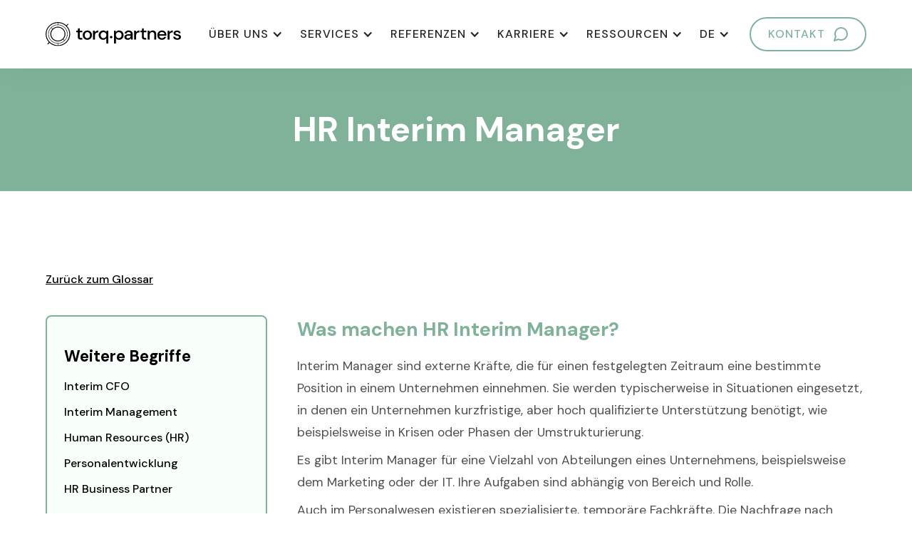

--- FILE ---
content_type: text/html
request_url: https://www.torq.partners/resources/glossary/hr-interim-manager
body_size: 15188
content:
<!DOCTYPE html><!-- Last Published: Wed Jan 07 2026 15:42:41 GMT+0000 (Coordinated Universal Time) --><html data-wf-domain="www.torq.partners" data-wf-page="65f1724acba7756962cb6760" data-wf-site="622b7aab7442140bcadb1340" lang="de" data-wf-collection="65f1724acba7756962cb6706" data-wf-item-slug="hr-interim-manager"><head><meta charset="utf-8"/><title>HR Interim Manager – Definition, Aufgaben und Vorteile</title><meta content="HR Interim Manager sind erfahrene Fachkräfte, die in Personalabteilungen befristet spezifische Aufgaben oder Projekte übernehmen." name="description"/><meta content="width=device-width, initial-scale=1" name="viewport"/><meta content="iv2kn0iAM6HoMExdmwm1dDr4RdiCUr4uOdXcUdSlu1Y" name="google-site-verification"/><link href="https://cdn.prod.website-files.com/622b7aab7442140bcadb1340/css/torqpartners.webflow.shared.6a2aa3faa.min.css" rel="stylesheet" type="text/css" integrity="sha384-aiqj+q+u+VtOihiRVjGkhrrbD6gu71mte9dn2MIcQpKNrDYgusg4Ap5k4z1aLyVr" crossorigin="anonymous"/><link href="https://fonts.googleapis.com" rel="preconnect"/><link href="https://fonts.gstatic.com" rel="preconnect" crossorigin="anonymous"/><script src="https://ajax.googleapis.com/ajax/libs/webfont/1.6.26/webfont.js" type="text/javascript"></script><script type="text/javascript">WebFont.load({  google: {    families: ["DM Sans:regular,500,700","DM Serif Display:regular"]  }});</script><script type="text/javascript">!function(o,c){var n=c.documentElement,t=" w-mod-";n.className+=t+"js",("ontouchstart"in o||o.DocumentTouch&&c instanceof DocumentTouch)&&(n.className+=t+"touch")}(window,document);</script><link href="https://cdn.prod.website-files.com/622b7aab7442140bcadb1340/62668699ba19d85ebf432076_favicon.png" rel="shortcut icon" type="image/x-icon"/><link href="https://cdn.prod.website-files.com/622b7aab7442140bcadb1340/6253f310f871710fc4fb4f51_webclip.png" rel="apple-touch-icon"/><link href="https://www.torq.partners/resources/glossary/hr-interim-manager" rel="canonical"/>
<style>
::-moz-selection {
background-color:#81b29a;
color:black;
}

::selection {
background-color:#81b29a;
color:black;
}

  .weglot-container {display:none !important;}
  
</style>


<meta name="viewport" content="width=device-width, initial-scale=1, maximum-scale=1">

<!-- [Attributes by Finsweet] Custom Form Select -->
<script defer src="https://cdn.jsdelivr.net/npm/@finsweet/attributes-selectcustom@1/selectcustom.js" type="fs-cc" fs-cc-categories="essential"></script>

<!-- [Attributes by Finsweet] CMS Nest -->
<script async src="https://cdn.jsdelivr.net/npm/@finsweet/attributes-cmsnest@1/cmsnest.js" type="fs-cc" fs-cc-categories="essential"></script>

<!-- [Attributes by Finsweet] CMS Combine -->
<script async src="https://cdn.jsdelivr.net/npm/@finsweet/attributes-cmscombine@1/cmscombine.js" type="fs-cc" fs-cc-categories="essential"></script>


<!-- [Attributes by Finsweet] CMS Filter -->
<script async src="https://cdn.jsdelivr.net/npm/@finsweet/attributes-cmsfilter@1/cmsfilter.js" type="fs-cc" fs-cc-categories="essential"></script>

<!-- [Attributes by Finsweet] CMS Slider -->
<script async src="https://cdn.jsdelivr.net/npm/@finsweet/attributes-cmsslider@1/cmsslider.js" type="fs-cc" fs-cc-categories="essential"></script>

<!-- [Attributes by Finsweet] CMS Sort -->
<script async src="https://cdn.jsdelivr.net/npm/@finsweet/attributes-cmssort@1/cmssort.js" type="fs-cc" fs-cc-categories="essential"></script>

<script type="text/javascript" src="https://cdn.weglot.com/weglot.min.js"></script>
<script>
    Weglot.initialize({
        api_key: 'wg_8d66aab3057d5a86703ba402aff1b9621'
    });
</script>

<!-- Finsweet Cookie Consent -->
<script async src="https://cdn.jsdelivr.net/npm/@finsweet/cookie-consent@1/fs-cc.js" fs-cc-mode="opt-in"></script>

<!-- Google Tag Manager -->
<script>(function(w,d,s,l,i){w[l]=w[l]||[];w[l].push({'gtm.start':
new Date().getTime(),event:'gtm.js'});var f=d.getElementsByTagName(s)[0],
j=d.createElement(s),dl=l!='dataLayer'?'&l='+l:'';j.async=true;j.src=
'https://www.googletagmanager.com/gtm.js?id='+i+dl;f.parentNode.insertBefore(j,f);
})(window,document,'script','dataLayer','GTM-NBDQRC8');</script>
<!-- End Google Tag Manager -->

<!-- Weglot Subdirectory Code -->
<link rel="alternate" hreflang="de" href="https://www.torq.partners">
<link rel="alternate" hreflang="en" href="https://en.torq.partners">
<link rel="alternate" href="https://www.torq.partners" hreflang="x-default">
<script type="text/javascript" src="https://cdn.weglot.com/weglot.min.js"></script>
<script>
    Weglot.initialize({
        api_key: 'wg_8d66aab3057d5a86703ba402aff1b9621'
    });
</script></head><body><div class="w-embed w-iframe"><!-- Google Tag Manager (noscript) -->
<noscript><iframe src="https://www.googletagmanager.com/ns.html?id=GTM-NBDQRC8"
height="0" width="0" style="display:none;visibility:hidden"></iframe></noscript>
<!-- End Google Tag Manager (noscript) --></div><div class="navbar"><div class="modal-contact"><div class="container-leadform form-wrapper"><div class="icon-headline"><img src="https://cdn.prod.website-files.com/622b7aab7442140bcadb1340/6255676e58ab924b5c46eb71_icon_meeting_white.svg" loading="lazy" id="w-node-ccdb0867-09c0-11b3-8c95-3aefab25a852-30dcb0f8" alt="" class="contact-icon"/><div class="paragraph-large-double"><strong>Schreib uns eine Nachricht</strong></div></div><div class="w-form"><form id="wf-form-torq.partners-2" name="wf-form-torq.partners-2" data-name="torq partners" method="get" class="contact-form" data-wf-page-id="65f1724acba7756962cb6760" data-wf-element-id="5075e449-9260-2795-3438-084dea6ede5c"><label for="Name" class="field-label">Name</label><input class="form-input w-input" maxlength="256" name="Name" data-name="Name" placeholder="Dein Name" type="text" id="Name" required=""/><label for="Position" class="field-label">Position (optional)</label><input class="form-input w-input" maxlength="256" name="Position" data-name="Position" placeholder="Deine Position (optional)" type="text" id="Position"/><label for="Email" class="field-label">E-Mail Adresse</label><input class="form-input w-input" maxlength="256" name="email" data-name="Email" placeholder="Deine E-Mail-Adresse" type="email" id="Email" required=""/><label for="Message" class="field-label">Nachricht</label><textarea id="Message" name="Message" maxlength="5000" data-name="field" placeholder="Deine Nachricht" required="" class="form-input textarea w-input"></textarea><label class="w-checkbox checkbox-field"><input type="checkbox" name="Data-Privacy" id="Data-Privacy" data-name="Data Privacy" required="" class="w-checkbox-input checkbox"/><span class="w-form-label" for="Data-Privacy">Ich stimme der <a href="/data-privacy">Datenschutzerklärung</a> zu.</span></label><input type="submit" data-wait="Bitte warten..." class="cta-button w-button" value="Nachricht absenden"/></form><div class="success-message w-form-done"><div class="text-block-6">Vielen Dank für Deine Nachricht!<br/>Wir melden uns so schnell wie möglich zurück.</div></div><div class="error-message w-form-fail"><div>Bitte prüfe Deine Eingabe</div></div></div></div><div data-w-id="ebea2e62-3ca5-10e7-a86c-168590ac230c" class="modal-close-wrapper"><div class="close-1"></div><div class="close-2"></div></div></div><nav class="navbar-container"><a href="/" class="logo-2 w-nav-brand"><img src="https://cdn.prod.website-files.com/622b7aab7442140bcadb1340/62502e3cf9fc3a6d71c88db6_torq-partners-black.svg" loading="eager" height="" alt="torq.partners Logo" class="logo-image"/></a><div data-w-id="ff407e65-3ef4-eba5-b471-297feabe7d5a" class="menu-burger-icon"><div class="hamburger-wrapper"><div class="hamburger-top"></div><div class="hamburger-middle"></div><div class="hamburger-bottom"></div></div></div><div class="nav_menu"><div data-hover="true" data-delay="200" class="dropdown w-dropdown"><div class="dropdown-toggle w-dropdown-toggle"><div class="icon w-icon-dropdown-toggle"></div><div class="nav_link_dropdown">über uns</div></div><nav class="navigation_dropdown w-dropdown-list"><a href="/about-us" class="dropdown_link w-dropdown-link">über uns</a><a href="/team" class="dropdown_link w-dropdown-link">Team</a><a href="/employee-blog" class="dropdown_link w-dropdown-link">employee blog</a><a href="/press" class="dropdown_link w-dropdown-link">Presse</a></nav></div><div data-hover="true" data-delay="200" class="dropdown w-dropdown"><div class="dropdown-toggle w-dropdown-toggle"><div class="icon w-icon-dropdown-toggle"></div><div class="nav_link_dropdown">Services</div></div><nav class="navigation_dropdown w-dropdown-list"><a href="/services/all-services" class="dropdown_link w-dropdown-link">Übersicht</a><a href="/services/torq-finance" class="dropdown_link w-inline-block"><img src="https://cdn.prod.website-files.com/622b7aab7442140bcadb1340/6262bd2648d71cc44b24288b_chart-bar-33.svg" loading="lazy" alt="" class="dropdown-icon"/><div>Torq.Finance</div></a><a href="/services/torq-people" class="dropdown_link w-inline-block"><img src="https://cdn.prod.website-files.com/622b7aab7442140bcadb1340/625fc9e7b2b4785b210302ac_users-mm.svg" loading="lazy" alt="" class="dropdown-icon"/><div>Torq.People</div></a><a href="/services/torq-revops" class="dropdown_link w-inline-block"><img src="https://cdn.prod.website-files.com/622b7aab7442140bcadb1340/67c6bc3fae85ac9aa28b0331_Rev.Ops%202%201.webp" loading="lazy" alt="" class="dropdown-icon"/><div>Torq.Revops</div></a></nav></div><div data-hover="true" data-delay="200" class="dropdown w-dropdown"><div class="dropdown-toggle w-dropdown-toggle"><div class="icon w-icon-dropdown-toggle"></div><div class="nav_link_dropdown">Referenzen</div></div><nav class="navigation_dropdown w-dropdown-list"><a href="/clients" class="dropdown_link w-dropdown-link">Kunden</a><a href="/partnerships" class="dropdown_link w-dropdown-link">Partnerschaften</a><a href="/case-studies" class="dropdown_link w-dropdown-link">Case Studies</a></nav></div><div data-hover="true" data-delay="200" class="dropdown w-dropdown"><div class="dropdown-toggle w-dropdown-toggle"><div class="icon w-icon-dropdown-toggle"></div><div class="nav_link_dropdown">Karriere</div></div><nav class="navigation_dropdown w-dropdown-list"><a href="/careers" class="dropdown_link w-dropdown-link">career</a><a href="https://torq-partners.careers.hibob.com/jobs" target="_blank" class="dropdown_link w-dropdown-link">Positionen torq.finance</a><a href="https://torqpartners-people.careers.hibob.com/jobs" target="_blank" class="dropdown_link w-dropdown-link">Positionen torq.people</a><a href="https://torq-partners.careers.hibob.com/jobs" target="_blank" class="dropdown_link w-dropdown-link">Positionen torq.REVOPS</a></nav></div><div data-hover="true" data-delay="200" class="dropdown w-dropdown"><div class="dropdown-toggle w-dropdown-toggle"><div class="icon w-icon-dropdown-toggle"></div><div class="nav_link_dropdown">Ressourcen</div></div><nav class="navigation_dropdown w-dropdown-list"><a href="/resources/glossary" class="dropdown_link w-dropdown-link">Glossar</a><a href="/resources/downloads" class="dropdown_link w-dropdown-link">Downloads</a><a href="/resources/blog" class="dropdown_link w-dropdown-link">Blog</a><a href="/resources/podcast" class="dropdown_link w-dropdown-link">Podcast</a><a href="/resources/webinars" class="dropdown_link w-dropdown-link">Webinare</a></nav></div><div data-w-id="1d35fc77-72ce-9ebc-8a46-c4c69bc81d61" class="wg-element-wrapper sw5"><div data-hover="true" data-delay="300" data-w-id="1d35fc77-72ce-9ebc-8a46-c4c69bc81d62" class="dropdown w-dropdown"><div lang="en" class="dropdown-toggle w-dropdown-toggle"><div class="nav_link_dropdown">en</div><div class="icon w-icon-dropdown-toggle"></div></div><nav data-w-id="1d35fc77-72ce-9ebc-8a46-c4c69bc81d67" class="navigation_dropdown w-dropdown-list"><a href="#" lang="de" class="language-link w-dropdown-link">de</a></nav></div></div><div class="wg-code w-embed w-script"><script type="text/javascript" src="https://cdn.weglot.com/weglot.min.js" type="fs-cc" fs-cc-categories="essential"></script>
<script>
// init Weglot
Weglot.initialize({
    api_key: 'wg_8d66aab3057d5a86703ba402aff1b9621'
});

// on Weglot init
Weglot.on('initialized', ()=>{
    // get the current active language
  const currentLang = Weglot.getCurrentLang();
  // call updateDropdownLinks function
  updateSW5DropdownLinks(currentLang); 
});

// for each of the .wg-element-wrapper language links
document.querySelectorAll('.wg-element-wrapper.sw5 [lang]').forEach((link)=>{
        // add a click event listener
        link.addEventListener('click', function(e){
        // prevent default
            e.preventDefault();
      // switch to the current active language      
      Weglot.switchTo(this.getAttribute('lang'));
      // call updateDropdownLinks function
      updateSW5DropdownLinks(this.getAttribute('lang'));
        });
});

// updateDropdownLinks function
function updateSW5DropdownLinks(currentLang){ 
    // get the wrapper element
    const $wrapper = document.querySelector('.wg-element-wrapper.sw5'); 
  // if the .w-dropdown-toggle is not the current active language
    if($wrapper.querySelector('.w-dropdown-toggle').getAttribute('lang') !== currentLang){
    // get the current active language link
    const $activeLangLink = $wrapper.querySelector('[lang='+currentLang+']');
    // swap the dropdown toggle's text with the current active language link text
        const $toggle = $activeLangLink.closest('.wg-element-wrapper').querySelector('.w-dropdown-toggle');
    const toggleTxt = $toggle.textContent; 
    const activeLangLinkTxt = $activeLangLink.textContent;
    $toggle.querySelector('div').textContent = activeLangLinkTxt;
    $activeLangLink.textContent = toggleTxt;
    // swap the dropdown toggle's lang attr with the current active language link lang attr  
    const lang = $activeLangLink.getAttribute('lang');
        const toggleLang = $toggle.getAttribute('lang');
        $toggle.setAttribute('lang', lang);
        $activeLangLink.setAttribute('lang', toggleLang);
  }
}
</script></div><a href="/contact" class="nav-button cta w-inline-block"><div class="t_cta_inverted">Kontakt</div><img src="https://cdn.prod.website-files.com/622b7aab7442140bcadb1340/6257eef8f320958d947a7ccd_icon-meeting_jade.svg" loading="eager" alt="" class="cta-icon"/></a></div></nav></div><section class="green-section"><div class="w-layout-blockcontainer _90vw-container w-container"><h1 class="heading-1-glossar">HR Interim Manager</h1></div></section><section class="white-section"><div class="w-layout-blockcontainer goback-container w-container"><a href="/resources/glossary" class="link-glossar">Zurück zum Glossar</a></div><div class="w-layout-blockcontainer container-blog w-container"><div class="stick-part mobile glossar"><div class="weiter_begriffe_div"><h3 class="h3">Weitere Begriffe</h3><div class="table-of-contents glossary"><div class="w-dyn-list"><div role="list" class="w-dyn-items"><div role="listitem" class="w-dyn-item"><a href="/resources/glossary/interim-cfo" class="blog-headlines glossary w-inline-block"><div>Interim CFO</div></a></div><div role="listitem" class="w-dyn-item"><a href="/resources/glossary/interim-management" class="blog-headlines glossary w-inline-block"><div>Interim Management</div></a></div><div role="listitem" class="w-dyn-item"><a href="/resources/glossary/human-resources" class="blog-headlines glossary w-inline-block"><div>Human Resources (HR)</div></a></div><div role="listitem" class="w-dyn-item"><a href="/resources/glossary/personalentwicklung" class="blog-headlines glossary w-inline-block"><div>Personalentwicklung</div></a></div><div role="listitem" class="w-dyn-item"><a href="/resources/glossary/hr-business-partner" class="blog-headlines glossary w-inline-block"><div>HR Business Partner</div></a></div></div></div></div></div><a href="#" class="stick-image-link w-inline-block"><img src="https://cdn.prod.website-files.com/plugins/Basic/assets/placeholder.60f9b1840c.svg" loading="lazy" alt="" class="stick-image w-dyn-bind-empty"/></a></div><div class="blog-block"><div class="rich-text w-richtext"><h2>Was machen HR Interim Manager?</h2><p>Interim Manager sind externe Kräfte, die für einen festgelegten Zeitraum eine bestimmte Position in einem Unternehmen einnehmen. Sie werden typischerweise in Situationen eingesetzt, in denen ein Unternehmen kurzfristige, aber hoch qualifizierte Unterstützung benötigt, wie beispielsweise in Krisen oder Phasen der Umstrukturierung.</p><p>Es gibt Interim Manager für eine Vielzahl von Abteilungen eines Unternehmens, beispielsweise dem Marketing oder der IT. Ihre Aufgaben sind abhängig von Bereich und Rolle. </p><p>Auch im Personalwesen existieren spezialisierte, temporäre Fachkräfte. Die Nachfrage nach guten und erfahrenen Personalmitarbeitenden ist heute besonders hoch, da es mehr offene Stellen am Markt gibt als qualifiziertes Personal. Gleichzeitig steigt der Bedarf an <a href="https://www.torq.partners/resources/glossary/human-resources">HR</a>-Experten und HR-Expertinnen für spezielle Projekte wie M&amp;A-Situationen. In solchen Fällen bietet sich die Zusammenarbeit mit HR Interim Managern an. Als erfahrene Fachleute unterstützen sie die interne Personalabteilung eines Unternehmens. Ihr Tätigkeitsbereich umfasst ein breites Spektrum an Projekten, von der Talentakquise bis hin zu Sonderthemen wie Kurzarbeit, Restrukturierungen oder M&amp;A-Situationen.</p><h2>Was sind die Vorteile des HR Interim Managements?‍</h2><p>HR <a href="https://www.torq.partners/resources/glossary/interim-management">Interim Management</a> bietet zahlreiche Vorteile, um Herausforderungen wie das erfolgreiche Bewältigen von Krisen, das Skalieren des Unternehmens und die erfolgreiche Umsetzung neuer Themen anzugehen:</p><p><strong>Schnelle Verfügbarkeit:</strong> Qualifizierte interne Mitarbeitende zu rekrutieren und einzustellen bringt einen hohen Zeitaufwand mit sich. Aufgrund von bestehenden Kündigungsfristen stehen potenzielle Mitarbeitende häufig erst nach Monaten zur Verfügung. Oftmals benötigen Unternehmen bei HR-Problemen oder -Projekten jedoch sofortige Unterstützung. Für den Einsatz von HR Interim Managern bedarf es keiner langen Einstellungsprozesse. Gleiches gilt für die Einarbeitungszeit. Sie sind kurzfristig verfügbar und können das Unternehmen durch ihre Erfahrung umgehend mit ihren Kenntnissen unterstützen.</p><p><strong>Objektivität:</strong> HR Interim Manager handeln als externer Mitarbeitende für das Unternehmen. Dadurch sind sie nicht beeinflusst durch interne Dynamiken oder mögliche bestehende Konflikte. Ihr neutraler Standpunkt ermöglicht es ihnen, die tatsächlichen Herausforderungen des Unternehmens zu erfassen und Lösungen zu entwickeln, die ausschließlich auf den bestehenden Fakten basieren.</p><p><strong>Flexibilität:</strong> Die Dauer des Einsatzes kann an den bestehenden Bedarf angepasst werden. Es muss also keine langfristige Verpflichtung durch die Einstellung eines neuen Mitarbeiters oder einer neuen Mitarbeiterin eingegangen werden. Dadurch werden Risiken minimiert.</p><p><strong>Wissenstransfer:</strong> Zusätzlich zur Problemlösung vermitteln HR Interim Manager durch ihre Tätigkeit Wissen und Erfahrungen an interne Mitarbeitende. Ihr Input stärkt zum einen die Qualifikation des bestehenden Teams, zum anderen dient er auch als präventive Maßnahme, die verhindert, dass auch künftig Herausforderungen nicht intern gelöst werden können.</p><p>Je nach Position bestehen, wie beispielsweise bei Interim Recruitern, darüber hinaus weitere individuelle Vorteile für das Unternehmen. Bei ihnen handelt es sich um eine qualitativ hochwertige Alternative zu Headhuntern, da sie nicht gleichzeitig für verschiedene Kunden und Kundinnen rekrutieren, sondern exklusiv im Auftrag eines Unternehmens die Personalsuche übernehmen. Sie sind häufig vor Ort im Betrieb tätig, gewinnen Einblicke in die Unternehmenskultur und das Team und können sich daher besser auf die Bedürfnisse des Unternehmens einstellen.</p><h2>Bei welchen Herausforderungen empfiehlt sich der Einsatz von HR Interim Managern?</h2><p>Durch die schnelle Verfügbarkeit eignen sich Interim Manager im Personalbereich, um Vakanzen innerhalb einer Abteilung auszugleichen. Eine unbesetzte Stelle kann beispielsweise durch Elternzeit, Krankheit oder Kündigung begründet sein.</p><p>Auch wenn ein konkretes HR-Projekt geplant ist, aber die nötige Erfahrung oder Expertise fehlt, bieten sie Mehrwert. Gleiches gilt bei größeren internen Umstrukturierungen. Hier können erfahrene HR Interim Manager helfen, die HR-Abteilung anzupassen und die Mitarbeitenden durch den Wandel zu führen.</p><p>Zudem empfiehlt sich der Einsatz immer dann, wenn das Unternehmen zusätzliche Stabilität benötigt. Sei es bei Krisen, wie beispielsweise vermehrten Entlassungen oder auch bei positiven, herausfordernden Veränderungen, wie einem starken Wachstum.</p><h2>Was sind die Aufgabenfelder von HR Interim Managern?</h2><p>Da Interim Manager im Personalbereich flexibel einsetzbar sind, können sie je nach den spezifischen Bedürfnissen eines Unternehmens eine Vielzahl von Aufgaben übernehmen. Ihr Ziel ist es hierbei stets, die HR-Funktionen zu optimieren und den Unternehmenserfolg zu fördern.</p><p>Zu den möglichen Tätigkeiten zählen die Rekrutierung neuer Mitarbeitender, das Aufstellen neuer HR-Strategien, die Personalverwaltung, die Optimierung der Mitarbeiterleistung und die Lösung von Konflikten am Arbeitsplatz. Mit ihrer umfangreichen HR-Expertise fungieren HR Interim Manager zudem als Ansprechpartner*innen für Führungskräfte bei allen Fragen mit Bezug zum Thema <a href="https://www.torq.partners/resources/glossary/personalentwicklung">Personalentwicklung</a>. Des Weiteren unterstützen HR Interim Manager in vielen Fällen durch strukturiertes Change Management die Anpassung bestehender Prozesse im Unternehmen.</p><h2>Welche Kompetenzen zeichnen HR Interim Manager aus?</h2><p>Eine gute Interaktion mit Mitarbeitenden auf allen Ebenen ist entscheidend für alle Aufgabenbereiche von HR Interim Managern. Deshalb sind exzellente Kommunikationsfähigkeiten für sie grundlegend. Dank dieser Kompetenz verfügen sie über ein großes Netzwerk von Fachexperten und Fachexpertinnen, auf das sie zurückgreifen können.</p><p>Durch ihren Einsatz in verschiedenen Firmen und Rollen zeichnen sie sich darüber hinaus durch Anpassbarkeit aus. Nur mit einem hohen Maß an Flexibilität ist es ihnen möglich, sich wechselnden Anforderungen anzupassen und ihre Handlungen aus aktuellen Entwicklungen abzuleiten. Strategisches Denken und Problemlösungsfähigkeiten ermöglichen es HR Interim Managern, komplexe Situationen zu analysieren und fundierte Entscheidungen zu treffen.</p><h2>Wie lange sollten HR Interim Manager im Unternehmen eingesetzt werden?</h2><p>Die Dauer des Einsatzes sollte von den spezifischen Bedürfnissen und Zielen eines Unternehmens abhängig gemacht werden. Sollen HR Interim Manager ein bestimmtes Projekt durchführen, kann ihre Tätigkeit schon nach wenigen Monaten enden, sofern ihre Aufgaben erledigt sind. In anderen Fällen kann der Bedarf längerfristig sein, beispielsweise bei der Unterstützung während einer umfassenden Umstrukturierung. Der Zeitraum wird grundsätzlich im Voraus festgelegt, kann aber verlängert oder verkürzt werden.</p><p>Da eine langfristige Zusammenarbeit von Vorteil ist, ist es ratsam, genau zu prüfen, ob die Interimslösung zum Unternehmen passt. Dadurch können sich HR Interim Manager besser in die Themen des Unternehmens einarbeiten, die Werte und Normen verstehen und interne Vernetzungen aufbauen. In einigen Fällen können Interim Manager auch für interne Positionen gewonnen werden.</p><h2>Wie hoch sind die Kosten für HR Interim Manager?</h2><p>Die Kosten sind abhängig von verschiedenen Faktoren, wie der Erfahrung, der Dauer des Einsatzes, der Komplexität der Aufgaben sowie der regionalen Marktkonditionen. Als Richtlinie gilt die 1-Prozent-Regelung. Diese besagt, dass der Tagessatz etwa ein Prozent des Brutto-Jahresgehalts betragen sollte, das festangestellte Manager in vergleichbarer Position erhalten würden. Zusätzlich können Kosten für Anreise und Aufenthalt anfallen.</p><p>‍</p><p>‍</p></div></div></div></section><footer class="lp-footer mit-footer"><div class="w-layout-blockcontainer container-leadform footer-bottom-line newsletter w-container"><div class="footer-newsletter-columns w-row"><div class="h-newsletter-footer w-col w-col-4"><h2 class="footer-headline newsletter-sign-up">Melde Dich für unseren Newsletter an, erhalte jeden Monat spannende Insights zu Finance, HR und Revenue Operations. Verpasse keines unserer Webinare.</h2></div><div class="leadform-column-newsletter w-col w-col-8"><div class="container-leadform half"><div id="de-form" class="html-embed de-form w-embed w-script"><script charset="utf-8" type="text/javascript" src="//js-eu1.hsforms.net/forms/embed/v2.js"></script>
<script>
  hbspt.forms.create({
    region: "eu1",
    portalId: "25748297",
    formId: "492cdc18-b078-4be7-8b9e-8ec515d49b5a"
  });
</script></div><div id="en-form" class="html-embed en-form hide w-embed w-script"><script charset="utf-8" type="text/javascript" src="//js-eu1.hsforms.net/forms/embed/v2.js"></script>
<script>
  hbspt.forms.create({
    region: "eu1",
    portalId: "25748297",
    formId: "c846fdce-fd16-48d5-8aab-c537f3cb2184"
  });
</script></div></div></div></div></div><div class="container-leadform footer-link-wrapper"><div id="w-node-_1d847be3-0496-ce66-31a8-863431e9bb07-31e9bb04" class="footer-link-group"><a href="/" class="logo w-inline-block"><img src="https://cdn.prod.website-files.com/622b7aab7442140bcadb1340/62502e3db8ef63800415b94f_torq-partners-white.svg" loading="lazy" alt="torq.partners Logo" height="40" class="logo-image"/></a></div><div id="w-node-_1d847be3-0496-ce66-31a8-863431e9bb09-31e9bb04" class="footer-link-group"><h4 class="footer-headline">Company</h4><a href="/about-us" class="footer-link">Über uns<br/></a><a href="/team" class="footer-link">Team<br/></a><a href="/employee-blog" class="footer-link">Employee Blog<br/></a><a href="/clients" class="footer-link">Kunden<br/></a><a href="/press" class="footer-link">Press<br/></a><a href="/partnerships" class="footer-link">Partnerschaften<br/></a><a href="/case-studies" class="footer-link">Case Studies<br/></a></div><div id="w-node-_1d847be3-0496-ce66-31a8-863431e9bb21-31e9bb04" class="footer-link-group"><h4 class="footer-headline">Services</h4><a href="/services/all-services" class="footer-link">Übersicht<br/></a><a href="/services/torq-finance" class="footer-link">torq.finance<br/></a><a href="/services/torq-people" class="footer-link">torq.people<br/></a><a href="/services/torq-revops" class="footer-link">torq.revops<br/></a></div><div id="w-node-_1d847be3-0496-ce66-31a8-863431e9bb18-31e9bb04" class="footer-link-group"><h4 class="footer-headline">Weiteres</h4><a href="/imprint" class="footer-link">Impressum<br/></a><a href="/data-privacy" class="footer-link">Datenschutz<br/></a></div><div id="w-node-_1d847be3-0496-ce66-31a8-863431e9bb2d-31e9bb04" class="footer-link-group"><a href="/contact" class="cta-footer w-inline-block"><div class="t_cta_inverted">Kontakt</div><img src="https://cdn.prod.website-files.com/622b7aab7442140bcadb1340/6257eef8f320958d947a7ccd_icon-meeting_jade.svg" loading="lazy" alt="" class="cta-icon"/></a></div></div><div class="container-leadform footer-bottom-line"><div class="footer-link-group"><div class="footer-copy">© torq.partners 2025 – stability in motion</div></div><div class="footer-social-media"><div class="footer-copy">Follow us:</div><a href="https://www.instagram.com/torq.partners" target="_blank" class="social-media-icon w-inline-block"><img src="https://cdn.prod.website-files.com/622b7aab7442140bcadb1340/6252e34189808e21f0c7142c_instagram.svg" loading="lazy" alt="Folge uns auf Instagram" class="sm_images_footer"/></a><a href="https://www.linkedin.com/company/torq-partners/" target="_blank" class="social-media-icon w-inline-block"><img src="https://cdn.prod.website-files.com/622b7aab7442140bcadb1340/6252e3412bdc46f67e195742_linkedin.svg" loading="lazy" alt="Folge uns auf LinkedIn" class="sm_images_footer"/></a><a href="https://www.youtube.com/@torq.partners" target="_blank" class="social-media-icon w-inline-block"><img src="https://cdn.prod.website-files.com/622b7aab7442140bcadb1340/6252e341fbc13f855a94b748_youtube.svg" loading="lazy" alt="Folge uns auf Youtube" class="sm_images_footer"/></a><a href="https://open.spotify.com/show/7nXDRjdnzqcYMcwCsFpNS2" target="_blank" class="social-media-icon w-inline-block"><img src="https://cdn.prod.website-files.com/622b7aab7442140bcadb1340/68f8cc6a77bbd15ce32d6614_Spotify.webp" loading="lazy" alt="" class="sm_images_footer"/></a><a href="https://www.tiktok.com/@torq.partners" target="_blank" class="social-media-icon w-inline-block"><img src="https://cdn.prod.website-files.com/622b7aab7442140bcadb1340/68f8cca1d331cfe03d2d67bb_tiktok.webp" loading="lazy" alt="" class="sm_images_footer"/></a></div></div><div class="w-layout-blockcontainer container-logos-footer w-container"><div class="logos-footer"><img src="https://cdn.prod.website-files.com/622b7aab7442140bcadb1340/65420f202933580bc4da7146_footer%20logo%201.png" loading="lazy" sizes="100vw" srcset="https://cdn.prod.website-files.com/622b7aab7442140bcadb1340/65420f202933580bc4da7146_footer%20logo%201-p-500.png 500w, https://cdn.prod.website-files.com/622b7aab7442140bcadb1340/65420f202933580bc4da7146_footer%20logo%201-p-800.png 800w, https://cdn.prod.website-files.com/622b7aab7442140bcadb1340/65420f202933580bc4da7146_footer%20logo%201-p-1080.png 1080w, https://cdn.prod.website-files.com/622b7aab7442140bcadb1340/65420f202933580bc4da7146_footer%20logo%201-p-1600.png 1600w, https://cdn.prod.website-files.com/622b7aab7442140bcadb1340/65420f202933580bc4da7146_footer%20logo%201-p-2000.png 2000w, https://cdn.prod.website-files.com/622b7aab7442140bcadb1340/65420f202933580bc4da7146_footer%20logo%201.png 2560w" alt="Logo Bundesverband mittelständische Wirtschaft" class="footer-logo margin_right"/><img src="https://cdn.prod.website-files.com/622b7aab7442140bcadb1340/65420f4a627fc9baf1ded8f1_footer%20logo%202.png" loading="lazy" sizes="100vw" srcset="https://cdn.prod.website-files.com/622b7aab7442140bcadb1340/65420f4a627fc9baf1ded8f1_footer%20logo%202-p-500.png 500w, https://cdn.prod.website-files.com/622b7aab7442140bcadb1340/65420f4a627fc9baf1ded8f1_footer%20logo%202-p-800.png 800w, https://cdn.prod.website-files.com/622b7aab7442140bcadb1340/65420f4a627fc9baf1ded8f1_footer%20logo%202-p-1080.png 1080w, https://cdn.prod.website-files.com/622b7aab7442140bcadb1340/65420f4a627fc9baf1ded8f1_footer%20logo%202-p-1600.png 1600w, https://cdn.prod.website-files.com/622b7aab7442140bcadb1340/65420f4a627fc9baf1ded8f1_footer%20logo%202-p-2000.png 2000w, https://cdn.prod.website-files.com/622b7aab7442140bcadb1340/65420f4a627fc9baf1ded8f1_footer%20logo%202.png 2560w" alt="bitkom logo" class="footer-logo"/></div></div></footer><div class="set-all-components-to-display-none-and-use-this-div-to-create-a-symbol"><div fs-cc="banner" class="fs-cc-banner_component"><div class="fs-cc-banner_container"><div class="fs-cc-banner_text">By clicking <strong>“Accept All Cookies”</strong>, you agree to the storing of cookies on your device to enhance site navigation, analyze site usage, and assist in our marketing efforts. View our <a href="#" class="fs-cc-banner_text-link">Privacy Policy</a> for more information.</div><div class="fs-cc-banner_buttons-wrapper"><a fs-cc="open-preferences" href="#" class="fs-cc-banner_text-link">Preferences</a><a fs-cc="deny" href="#" class="fs-cc-banner_button fs-cc-button-alt w-button">Deny</a><a fs-cc="allow" href="#" class="fs-cc-banner_button w-button">Accept</a><div fs-cc="close" class="fs-cc-banner_close"><div class="fs-cc-banner_close-icon w-embed"><svg fill="currentColor" aria-hidden="true" focusable="false" viewBox="0 0 16 16">
	<path d="M9.414 8l4.293-4.293-1.414-1.414L8 6.586 3.707 2.293 2.293 3.707 6.586 8l-4.293 4.293 1.414 1.414L8 9.414l4.293 4.293 1.414-1.414L9.414 8z"></path>
</svg></div></div></div></div><div fs-cc="interaction" class="fs-cc-banner_trigger"></div></div><div fs-cc="manager" class="fs-cc-manager_component"><div fs-cc="open-preferences" class="fs-cc-manager_button"><div class="fs-cc-manager_icon w-embed"><svg viewBox="0 0 54 54" fill="none" xmlns="http://www.w3.org/2000/svg">
<g clip-path="url(#clip0)">
<path d="M52.631 30.3899C52.229 30.4443 51.8161 30.4769 51.3924 30.4769C47.5135 30.4769 44.2322 27.9344 43.1022 24.4358C42.9066 23.8382 42.4177 23.371 41.7984 23.2624C35.3553 22.0346 30.4877 16.3847 30.4877 9.5831C30.4877 6.72555 31.3461 4.07445 32.8237 1.86881C33.1714 1.34728 32.8781 0.641046 32.2588 0.521529C30.5529 0.173843 28.8036 0 27 0C12.093 0 0 12.093 0 27C0 41.907 12.093 54 27 54C40.4402 54 51.5553 44.2213 53.6415 31.3678C53.7392 30.7811 53.2068 30.303 52.631 30.3899Z" fill="#4264D1"/>
<path d="M14.8093 21.7738C16.7355 21.7738 18.297 20.2123 18.297 18.2861C18.297 16.3599 16.7355 14.7984 14.8093 14.7984C12.883 14.7984 11.3215 16.3599 11.3215 18.2861C11.3215 20.2123 12.883 21.7738 14.8093 21.7738Z" fill="#6CE2FF"/>
<path d="M16.5477 38.3215C17.9879 38.3215 19.1554 37.154 19.1554 35.7138C19.1554 34.2737 17.9879 33.1062 16.5477 33.1062C15.1075 33.1062 13.9401 34.2737 13.9401 35.7138C13.9401 37.154 15.1075 38.3215 16.5477 38.3215Z" fill="#6CE2FF"/>
<path d="M38.2129 7.06237L37.963 8.56177C37.7565 9.78953 38.4519 10.9956 39.6254 11.441L41.8419 12.2668C43.2978 12.8101 44.9167 11.9626 45.297 10.4523L46.0901 7.3014C46.5791 5.33481 44.7429 3.58551 42.8089 4.16137L40.06 4.98712C39.093 5.26961 38.3759 6.07364 38.2129 7.06237Z" fill="#6CE2FF"/>
<path d="M47.0354 16.5477L45.9815 17.0692C45.1557 17.4821 44.7972 18.4708 45.1557 19.3183L46.0032 21.2958C46.5139 22.4909 48.1111 22.7191 48.9477 21.7195L50.3058 20.0897C50.9469 19.3183 50.8056 18.1774 50.0125 17.5799L48.8608 16.7106C48.3284 16.3195 47.6221 16.2543 47.0354 16.5477Z" fill="#6CE2FF"/>
<path d="M52.2615 13.06C53.2216 13.06 53.9999 12.2816 53.9999 11.3215C53.9999 10.3614 53.2216 9.5831 52.2615 9.5831C51.3014 9.5831 50.5231 10.3614 50.5231 11.3215C50.5231 12.2816 51.3014 13.06 52.2615 13.06Z" fill="#6CE2FF"/>
<path d="M30.2704 50.7296C15.3634 50.7296 3.27042 38.6366 3.27042 23.7296C3.27042 17.1018 5.66076 11.039 9.61569 6.34528C3.73763 11.2998 0 18.7099 0 27C0 41.907 12.093 54 27 54C35.2901 54 42.7002 50.2732 47.6439 44.3952C42.9501 48.3501 36.8873 50.7296 30.2704 50.7296Z" fill="#4264D1"/>
<path d="M42.2222 10.2459C40.7662 9.70263 39.897 8.19236 40.1469 6.64951L40.4403 4.86761L40.0274 4.98713C39.0712 5.26963 38.365 6.07365 38.202 7.06238L37.9521 8.56178C37.7457 9.78955 38.4411 10.9956 39.6145 11.4411L41.831 12.2668C43.0044 12.7014 44.2648 12.2342 44.9167 11.2563L42.2222 10.2459Z" fill="#4264D1"/>
<path d="M47.8612 20.1658L46.905 17.9276C46.7203 17.5038 46.7095 17.0584 46.8181 16.6455L45.9815 17.0692C45.1557 17.4821 44.7972 18.4708 45.1557 19.3183L46.0032 21.2958C46.5139 22.491 48.1111 22.7191 48.9477 21.7195L49.2845 21.3175C48.6869 21.198 48.1328 20.8069 47.8612 20.1658Z" fill="#4264D1"/>
<path d="M16.6563 19.9268C14.7332 19.9268 13.1686 18.3622 13.1686 16.4391C13.1686 15.961 13.2664 15.4938 13.4402 15.0809C12.1907 15.6133 11.3107 16.8519 11.3107 18.2861C11.3107 20.2093 12.8753 21.7739 14.7984 21.7739C16.2435 21.7739 17.4821 20.8938 18.0036 19.6443C17.6016 19.829 17.1344 19.9268 16.6563 19.9268Z" fill="white"/>
<path d="M17.9059 36.9634C16.4608 36.9634 15.2982 35.79 15.2982 34.3557C15.2982 33.9863 15.3743 33.6386 15.5155 33.3235C14.592 33.7256 13.9401 34.6491 13.9401 35.7248C13.9401 37.1698 15.1135 38.3324 16.5477 38.3324C17.6234 38.3324 18.5469 37.6805 18.9489 36.757C18.623 36.8873 18.2753 36.9634 17.9059 36.9634Z" fill="white"/>
<path d="M33.0954 41.8093C35.0216 41.8093 36.5831 40.2477 36.5831 38.3215C36.5831 36.3953 35.0216 34.8338 33.0954 34.8338C31.1692 34.8338 29.6077 36.3953 29.6077 38.3215C29.6077 40.2477 31.1692 41.8093 33.0954 41.8093Z" fill="#6CE2FF"/>
<path d="M34.9425 39.9513C33.0193 39.9513 31.4547 38.3867 31.4547 36.4636C31.4547 35.9855 31.5525 35.5183 31.7264 35.1054C30.4769 35.6378 29.5968 36.8765 29.5968 38.3107C29.5968 40.2338 31.1614 41.7984 33.0845 41.7984C34.5296 41.7984 35.7682 40.9183 36.2898 39.6688C35.8877 39.8535 35.4314 39.9513 34.9425 39.9513Z" fill="white"/>
<path d="M27.8063 22.9281C27.9601 21.9804 27.3165 21.0874 26.3688 20.9336C25.421 20.7798 24.5281 21.4234 24.3743 22.3711C24.2205 23.3188 24.864 24.2118 25.8118 24.3656C26.7595 24.5194 27.6525 23.8758 27.8063 22.9281Z" fill="#6CE2FF"/>
<path d="M42.6785 35.6487C42.798 35.6487 42.9284 35.6161 43.0371 35.5618C43.4391 35.3553 43.602 34.8664 43.4065 34.4644L42.5373 32.726C42.3308 32.3239 41.8419 32.161 41.4399 32.3565C41.0379 32.563 40.8749 33.0519 41.0705 33.4539L41.9397 35.1924C42.0918 35.4857 42.3743 35.6487 42.6785 35.6487Z" fill="white"/>
<path d="M33.0954 30.4225C33.2149 30.4225 33.3453 30.39 33.4539 30.3356L35.1923 29.4664C35.5944 29.26 35.7573 28.771 35.5618 28.369C35.3553 27.967 34.8664 27.804 34.4644 27.9996L32.726 28.8688C32.3239 29.0753 32.161 29.5642 32.3565 29.9662C32.5087 30.2596 32.802 30.4225 33.0954 30.4225Z" fill="white"/>
<path d="M8.85515 28.2386C8.9964 28.5211 9.28976 28.6841 9.58312 28.6841C9.70263 28.6841 9.83302 28.6515 9.94167 28.5972C10.3437 28.3908 10.5067 27.9018 10.3111 27.4998L9.44187 25.7614C9.23543 25.3594 8.7465 25.1964 8.34449 25.392C7.94247 25.5984 7.7795 26.0873 7.97507 26.4894L8.85515 28.2386Z" fill="white"/>
<path d="M22.2845 41.9505L20.5461 42.8197C20.1441 43.0262 19.9811 43.5151 20.1767 43.9171C20.3179 44.1996 20.6113 44.3626 20.9046 44.3626C21.0242 44.3626 21.1545 44.33 21.2632 44.2757L23.0016 43.4064C23.4036 43.2 23.5666 42.7111 23.371 42.3091C23.1755 41.907 22.6865 41.7441 22.2845 41.9505Z" fill="white"/>
<path d="M23.2189 9.00724L22.3497 8.13802C22.0346 7.82293 21.5131 7.82293 21.198 8.13802C20.8829 8.45311 20.8829 8.97464 21.198 9.28973L22.0672 10.1589C22.2302 10.3219 22.4366 10.398 22.6431 10.398C22.8495 10.398 23.0559 10.3219 23.2189 10.1589C23.5449 9.84385 23.5449 9.32233 23.2189 9.00724Z" fill="white"/>
<path d="M19.4596 28.1626C19.1445 28.4777 19.1445 28.9992 19.4596 29.3143L20.3288 30.1835C20.4918 30.3465 20.6982 30.4226 20.9047 30.4226C21.1111 30.4226 21.3175 30.3465 21.4805 30.1835C21.7956 29.8684 21.7956 29.3469 21.4805 29.0318L20.6113 28.1626C20.2853 27.8475 19.7747 27.8475 19.4596 28.1626Z" fill="white"/>
<path d="M29.6729 47.0354V47.9046C29.6729 48.3501 30.0423 48.7195 30.4877 48.7195C30.9332 48.7195 31.3026 48.3501 31.3026 47.9046V47.0354C31.3026 46.5899 30.9332 46.2205 30.4877 46.2205C30.0423 46.2205 29.6729 46.5791 29.6729 47.0354Z" fill="white"/>
<path d="M25.8374 15.3851L26.7067 14.5159C27.0217 14.2008 27.0217 13.6793 26.7067 13.3642C26.3916 13.0491 25.87 13.0491 25.5549 13.3642L24.6857 14.2334C24.3706 14.5485 24.3706 15.07 24.6857 15.3851C24.8487 15.5481 25.0551 15.6241 25.2616 15.6241C25.468 15.6241 25.6745 15.5372 25.8374 15.3851Z" fill="white"/>
</g>
<defs>
<clipPath id="clip0">
<rect width="54" height="54" fill="white"/>
</clipPath>
</defs>
</svg></div></div><div fs-cc="interaction" class="fs-cc-manager_trigger"></div></div><div fs-cc-scroll="disable" fs-cc="preferences" class="fs-cc-prefs_component w-form"><form id="cookie-preferences" name="wf-form-Cookie-Preferences" data-name="Cookie Preferences" method="get" class="fs-cc-prefs_form" data-wf-page-id="65f1724acba7756962cb6760" data-wf-element-id="0fb6e3fa-b09a-f6ef-80d2-a8636bb1d953"><div fs-cc="close" class="fs-cc-prefs_close"><div class="fs-cc-prefs_close-icon w-embed"><svg fill="currentColor" aria-hidden="true" focusable="false" viewBox="0 0 16 24">
	<path d="M9.414 8l4.293-4.293-1.414-1.414L8 6.586 3.707 2.293 2.293 3.707 6.586 8l-4.293 4.293 1.414 1.414L8 9.414l4.293 4.293 1.414-1.414L9.414 8z"></path>
</svg></div></div><div class="fs-cc-prefs_content"><div class="fs-cc-prefs_space-small"><div class="fs-cc-prefs_title">Privacy Preference Center</div></div><div class="fs-cc-prefs_space-small"><div class="fs-cc-prefs_text">When you visit websites, they may store or retrieve data in your browser. This storage is often necessary for the basic functionality of the website. The storage may be used for marketing, analytics, and personalization of the site, such as storing your preferences. Privacy is important to us, so you have the option of disabling certain types of storage that may not be necessary for the basic functioning of the website. Blocking categories may impact your experience on the website.</div></div><div class="fs-cc-prefs_space-medium"><a fs-cc="deny" href="#" class="fs-cc-prefs_button fs-cc-button-alt w-button">Reject all cookies</a><a fs-cc="allow" href="#" class="fs-cc-prefs_button w-button">Allow all cookies</a></div><div class="fs-cc-prefs_space-small"><div class="fs-cc-prefs_title">Manage Consent Preferences by Category</div></div><div class="fs-cc-prefs_option"><div class="fs-cc-prefs_toggle-wrapper"><div class="fs-cc-prefs_label">Essential</div><div class="fs-cc-prefs_text"><strong>Always Active</strong></div></div><div class="fs-cc-prefs_text">These items are required to enable basic website functionality.</div></div><div class="fs-cc-prefs_option"><div class="fs-cc-prefs_toggle-wrapper"><div class="fs-cc-prefs_label">Marketing</div><label class="w-checkbox fs-cc-prefs_checkbox-field"><input type="checkbox" id="marketing-2" name="marketing-2" data-name="Marketing 2" fs-cc-checkbox="marketing" class="w-checkbox-input fs-cc-prefs_checkbox"/><span for="marketing-2" class="fs-cc-prefs_checkbox-label w-form-label">Essential</span><div class="fs-cc-prefs_toggle"></div></label></div><div class="fs-cc-prefs_text">These items are used to deliver advertising that is more relevant to you and your interests. They may also be used to limit the number of times you see an advertisement and measure the effectiveness of advertising campaigns. Advertising networks usually place them with the website operator’s permission.</div></div><div class="fs-cc-prefs_option"><div class="fs-cc-prefs_toggle-wrapper"><div class="fs-cc-prefs_label">Personalization</div><label class="w-checkbox fs-cc-prefs_checkbox-field"><input type="checkbox" id="personalization-2" name="personalization-2" data-name="Personalization 2" fs-cc-checkbox="personalization" class="w-checkbox-input fs-cc-prefs_checkbox"/><span for="personalization-2" class="fs-cc-prefs_checkbox-label w-form-label">Essential</span><div class="fs-cc-prefs_toggle"></div></label></div><div class="fs-cc-prefs_text">These items allow the website to remember choices you make (such as your user name, language, or the region you are in) and provide enhanced, more personal features. For example, a website may provide you with local weather reports or traffic news by storing data about your current location.</div></div><div class="fs-cc-prefs_option"><div class="fs-cc-prefs_toggle-wrapper"><div class="fs-cc-prefs_label">Analytics</div><label class="w-checkbox fs-cc-prefs_checkbox-field"><input type="checkbox" id="analytics-2" name="analytics-2" data-name="Analytics 2" fs-cc-checkbox="analytics" class="w-checkbox-input fs-cc-prefs_checkbox"/><span for="analytics-2" class="fs-cc-prefs_checkbox-label w-form-label">Essential</span><div class="fs-cc-prefs_toggle"></div></label></div><div class="fs-cc-prefs_text">These items help the website operator understand how its website performs, how visitors interact with the site, and whether there may be technical issues. This storage type usually doesn’t collect information that identifies a visitor.</div></div><div class="fs-cc-prefs_buttons-wrapper"><a fs-cc="submit" href="#" class="fs-cc-prefs_button w-button">Confirm my preferences and close</a></div><input type="submit" data-wait="Please wait..." class="fs-cc-prefs_submit-hide w-button" value="Submit"/><div class="w-embed"><style>
/* smooth scrolling on iOS devices */
.fs-cc-prefs_content{-webkit-overflow-scrolling: touch}
</style></div></div></form><div class="w-form-done"></div><div class="w-form-fail"></div><div fs-cc="close" class="fs-cc-prefs_overlay"></div><div fs-cc="interaction" class="fs-cc-prefs_trigger"></div></div></div><script src="https://d3e54v103j8qbb.cloudfront.net/js/jquery-3.5.1.min.dc5e7f18c8.js?site=622b7aab7442140bcadb1340" type="text/javascript" integrity="sha256-9/aliU8dGd2tb6OSsuzixeV4y/faTqgFtohetphbbj0=" crossorigin="anonymous"></script><script src="https://cdn.prod.website-files.com/622b7aab7442140bcadb1340/js/webflow.schunk.36b8fb49256177c8.js" type="text/javascript" integrity="sha384-4abIlA5/v7XaW1HMXKBgnUuhnjBYJ/Z9C1OSg4OhmVw9O3QeHJ/qJqFBERCDPv7G" crossorigin="anonymous"></script><script src="https://cdn.prod.website-files.com/622b7aab7442140bcadb1340/js/webflow.6e5815eb.dcfcac6ca186f16c.js" type="text/javascript" integrity="sha384-At9F12eeOkzJqBctWbSRXQc4du6ZbVR5xCe1iU3JLhKdnIMMt48Qp67AjmTV76dG" crossorigin="anonymous"></script></body></html>

--- FILE ---
content_type: text/css
request_url: https://cdn.prod.website-files.com/622b7aab7442140bcadb1340/css/torqpartners.webflow.shared.6a2aa3faa.min.css
body_size: 47335
content:
html{-webkit-text-size-adjust:100%;-ms-text-size-adjust:100%;font-family:sans-serif}body{margin:0}article,aside,details,figcaption,figure,footer,header,hgroup,main,menu,nav,section,summary{display:block}audio,canvas,progress,video{vertical-align:baseline;display:inline-block}audio:not([controls]){height:0;display:none}[hidden],template{display:none}a{background-color:#0000}a:active,a:hover{outline:0}abbr[title]{border-bottom:1px dotted}b,strong{font-weight:700}dfn{font-style:italic}h1{margin:.67em 0;font-size:2em}mark{color:#000;background:#ff0}small{font-size:80%}sub,sup{vertical-align:baseline;font-size:75%;line-height:0;position:relative}sup{top:-.5em}sub{bottom:-.25em}img{border:0}svg:not(:root){overflow:hidden}hr{box-sizing:content-box;height:0}pre{overflow:auto}code,kbd,pre,samp{font-family:monospace;font-size:1em}button,input,optgroup,select,textarea{color:inherit;font:inherit;margin:0}button{overflow:visible}button,select{text-transform:none}button,html input[type=button],input[type=reset]{-webkit-appearance:button;cursor:pointer}button[disabled],html input[disabled]{cursor:default}button::-moz-focus-inner,input::-moz-focus-inner{border:0;padding:0}input{line-height:normal}input[type=checkbox],input[type=radio]{box-sizing:border-box;padding:0}input[type=number]::-webkit-inner-spin-button,input[type=number]::-webkit-outer-spin-button{height:auto}input[type=search]{-webkit-appearance:none}input[type=search]::-webkit-search-cancel-button,input[type=search]::-webkit-search-decoration{-webkit-appearance:none}legend{border:0;padding:0}textarea{overflow:auto}optgroup{font-weight:700}table{border-collapse:collapse;border-spacing:0}td,th{padding:0}@font-face{font-family:webflow-icons;src:url([data-uri])format("truetype");font-weight:400;font-style:normal}[class^=w-icon-],[class*=\ w-icon-]{speak:none;font-variant:normal;text-transform:none;-webkit-font-smoothing:antialiased;-moz-osx-font-smoothing:grayscale;font-style:normal;font-weight:400;line-height:1;font-family:webflow-icons!important}.w-icon-slider-right:before{content:""}.w-icon-slider-left:before{content:""}.w-icon-nav-menu:before{content:""}.w-icon-arrow-down:before,.w-icon-dropdown-toggle:before{content:""}.w-icon-file-upload-remove:before{content:""}.w-icon-file-upload-icon:before{content:""}*{box-sizing:border-box}html{height:100%}body{color:#333;background-color:#fff;min-height:100%;margin:0;font-family:Arial,sans-serif;font-size:14px;line-height:20px}img{vertical-align:middle;max-width:100%;display:inline-block}html.w-mod-touch *{background-attachment:scroll!important}.w-block{display:block}.w-inline-block{max-width:100%;display:inline-block}.w-clearfix:before,.w-clearfix:after{content:" ";grid-area:1/1/2/2;display:table}.w-clearfix:after{clear:both}.w-hidden{display:none}.w-button{color:#fff;line-height:inherit;cursor:pointer;background-color:#3898ec;border:0;border-radius:0;padding:9px 15px;text-decoration:none;display:inline-block}input.w-button{-webkit-appearance:button}html[data-w-dynpage] [data-w-cloak]{color:#0000!important}.w-code-block{margin:unset}pre.w-code-block code{all:inherit}.w-optimization{display:contents}.w-webflow-badge,.w-webflow-badge>img{box-sizing:unset;width:unset;height:unset;max-height:unset;max-width:unset;min-height:unset;min-width:unset;margin:unset;padding:unset;float:unset;clear:unset;border:unset;border-radius:unset;background:unset;background-image:unset;background-position:unset;background-size:unset;background-repeat:unset;background-origin:unset;background-clip:unset;background-attachment:unset;background-color:unset;box-shadow:unset;transform:unset;direction:unset;font-family:unset;font-weight:unset;color:unset;font-size:unset;line-height:unset;font-style:unset;font-variant:unset;text-align:unset;letter-spacing:unset;-webkit-text-decoration:unset;text-decoration:unset;text-indent:unset;text-transform:unset;list-style-type:unset;text-shadow:unset;vertical-align:unset;cursor:unset;white-space:unset;word-break:unset;word-spacing:unset;word-wrap:unset;transition:unset}.w-webflow-badge{white-space:nowrap;cursor:pointer;box-shadow:0 0 0 1px #0000001a,0 1px 3px #0000001a;visibility:visible!important;opacity:1!important;z-index:2147483647!important;color:#aaadb0!important;overflow:unset!important;background-color:#fff!important;border-radius:3px!important;width:auto!important;height:auto!important;margin:0!important;padding:6px!important;font-size:12px!important;line-height:14px!important;text-decoration:none!important;display:inline-block!important;position:fixed!important;inset:auto 12px 12px auto!important;transform:none!important}.w-webflow-badge>img{position:unset;visibility:unset!important;opacity:1!important;vertical-align:middle!important;display:inline-block!important}h1,h2,h3,h4,h5,h6{margin-bottom:10px;font-weight:700}h1{margin-top:20px;font-size:38px;line-height:44px}h2{margin-top:20px;font-size:32px;line-height:36px}h3{margin-top:20px;font-size:24px;line-height:30px}h4{margin-top:10px;font-size:18px;line-height:24px}h5{margin-top:10px;font-size:14px;line-height:20px}h6{margin-top:10px;font-size:12px;line-height:18px}p{margin-top:0;margin-bottom:10px}blockquote{border-left:5px solid #e2e2e2;margin:0 0 10px;padding:10px 20px;font-size:18px;line-height:22px}figure{margin:0 0 10px}ul,ol{margin-top:0;margin-bottom:10px;padding-left:40px}.w-list-unstyled{padding-left:0;list-style:none}.w-embed:before,.w-embed:after{content:" ";grid-area:1/1/2/2;display:table}.w-embed:after{clear:both}.w-video{width:100%;padding:0;position:relative}.w-video iframe,.w-video object,.w-video embed{border:none;width:100%;height:100%;position:absolute;top:0;left:0}fieldset{border:0;margin:0;padding:0}button,[type=button],[type=reset]{cursor:pointer;-webkit-appearance:button;border:0}.w-form{margin:0 0 15px}.w-form-done{text-align:center;background-color:#ddd;padding:20px;display:none}.w-form-fail{background-color:#ffdede;margin-top:10px;padding:10px;display:none}label{margin-bottom:5px;font-weight:700;display:block}.w-input,.w-select{color:#333;vertical-align:middle;background-color:#fff;border:1px solid #ccc;width:100%;height:38px;margin-bottom:10px;padding:8px 12px;font-size:14px;line-height:1.42857;display:block}.w-input::placeholder,.w-select::placeholder{color:#999}.w-input:focus,.w-select:focus{border-color:#3898ec;outline:0}.w-input[disabled],.w-select[disabled],.w-input[readonly],.w-select[readonly],fieldset[disabled] .w-input,fieldset[disabled] .w-select{cursor:not-allowed}.w-input[disabled]:not(.w-input-disabled),.w-select[disabled]:not(.w-input-disabled),.w-input[readonly],.w-select[readonly],fieldset[disabled]:not(.w-input-disabled) .w-input,fieldset[disabled]:not(.w-input-disabled) .w-select{background-color:#eee}textarea.w-input,textarea.w-select{height:auto}.w-select{background-color:#f3f3f3}.w-select[multiple]{height:auto}.w-form-label{cursor:pointer;margin-bottom:0;font-weight:400;display:inline-block}.w-radio{margin-bottom:5px;padding-left:20px;display:block}.w-radio:before,.w-radio:after{content:" ";grid-area:1/1/2/2;display:table}.w-radio:after{clear:both}.w-radio-input{float:left;margin:3px 0 0 -20px;line-height:normal}.w-file-upload{margin-bottom:10px;display:block}.w-file-upload-input{opacity:0;z-index:-100;width:.1px;height:.1px;position:absolute;overflow:hidden}.w-file-upload-default,.w-file-upload-uploading,.w-file-upload-success{color:#333;display:inline-block}.w-file-upload-error{margin-top:10px;display:block}.w-file-upload-default.w-hidden,.w-file-upload-uploading.w-hidden,.w-file-upload-error.w-hidden,.w-file-upload-success.w-hidden{display:none}.w-file-upload-uploading-btn{cursor:pointer;background-color:#fafafa;border:1px solid #ccc;margin:0;padding:8px 12px;font-size:14px;font-weight:400;display:flex}.w-file-upload-file{background-color:#fafafa;border:1px solid #ccc;flex-grow:1;justify-content:space-between;margin:0;padding:8px 9px 8px 11px;display:flex}.w-file-upload-file-name{font-size:14px;font-weight:400;display:block}.w-file-remove-link{cursor:pointer;width:auto;height:auto;margin-top:3px;margin-left:10px;padding:3px;display:block}.w-icon-file-upload-remove{margin:auto;font-size:10px}.w-file-upload-error-msg{color:#ea384c;padding:2px 0;display:inline-block}.w-file-upload-info{padding:0 12px;line-height:38px;display:inline-block}.w-file-upload-label{cursor:pointer;background-color:#fafafa;border:1px solid #ccc;margin:0;padding:8px 12px;font-size:14px;font-weight:400;display:inline-block}.w-icon-file-upload-icon,.w-icon-file-upload-uploading{width:20px;margin-right:8px;display:inline-block}.w-icon-file-upload-uploading{height:20px}.w-container{max-width:940px;margin-left:auto;margin-right:auto}.w-container:before,.w-container:after{content:" ";grid-area:1/1/2/2;display:table}.w-container:after{clear:both}.w-container .w-row{margin-left:-10px;margin-right:-10px}.w-row:before,.w-row:after{content:" ";grid-area:1/1/2/2;display:table}.w-row:after{clear:both}.w-row .w-row{margin-left:0;margin-right:0}.w-col{float:left;width:100%;min-height:1px;padding-left:10px;padding-right:10px;position:relative}.w-col .w-col{padding-left:0;padding-right:0}.w-col-1{width:8.33333%}.w-col-2{width:16.6667%}.w-col-3{width:25%}.w-col-4{width:33.3333%}.w-col-5{width:41.6667%}.w-col-6{width:50%}.w-col-7{width:58.3333%}.w-col-8{width:66.6667%}.w-col-9{width:75%}.w-col-10{width:83.3333%}.w-col-11{width:91.6667%}.w-col-12{width:100%}.w-hidden-main{display:none!important}@media screen and (max-width:991px){.w-container{max-width:728px}.w-hidden-main{display:inherit!important}.w-hidden-medium{display:none!important}.w-col-medium-1{width:8.33333%}.w-col-medium-2{width:16.6667%}.w-col-medium-3{width:25%}.w-col-medium-4{width:33.3333%}.w-col-medium-5{width:41.6667%}.w-col-medium-6{width:50%}.w-col-medium-7{width:58.3333%}.w-col-medium-8{width:66.6667%}.w-col-medium-9{width:75%}.w-col-medium-10{width:83.3333%}.w-col-medium-11{width:91.6667%}.w-col-medium-12{width:100%}.w-col-stack{width:100%;left:auto;right:auto}}@media screen and (max-width:767px){.w-hidden-main,.w-hidden-medium{display:inherit!important}.w-hidden-small{display:none!important}.w-row,.w-container .w-row{margin-left:0;margin-right:0}.w-col{width:100%;left:auto;right:auto}.w-col-small-1{width:8.33333%}.w-col-small-2{width:16.6667%}.w-col-small-3{width:25%}.w-col-small-4{width:33.3333%}.w-col-small-5{width:41.6667%}.w-col-small-6{width:50%}.w-col-small-7{width:58.3333%}.w-col-small-8{width:66.6667%}.w-col-small-9{width:75%}.w-col-small-10{width:83.3333%}.w-col-small-11{width:91.6667%}.w-col-small-12{width:100%}}@media screen and (max-width:479px){.w-container{max-width:none}.w-hidden-main,.w-hidden-medium,.w-hidden-small{display:inherit!important}.w-hidden-tiny{display:none!important}.w-col{width:100%}.w-col-tiny-1{width:8.33333%}.w-col-tiny-2{width:16.6667%}.w-col-tiny-3{width:25%}.w-col-tiny-4{width:33.3333%}.w-col-tiny-5{width:41.6667%}.w-col-tiny-6{width:50%}.w-col-tiny-7{width:58.3333%}.w-col-tiny-8{width:66.6667%}.w-col-tiny-9{width:75%}.w-col-tiny-10{width:83.3333%}.w-col-tiny-11{width:91.6667%}.w-col-tiny-12{width:100%}}.w-widget{position:relative}.w-widget-map{width:100%;height:400px}.w-widget-map label{width:auto;display:inline}.w-widget-map img{max-width:inherit}.w-widget-map .gm-style-iw{text-align:center}.w-widget-map .gm-style-iw>button{display:none!important}.w-widget-twitter{overflow:hidden}.w-widget-twitter-count-shim{vertical-align:top;text-align:center;background:#fff;border:1px solid #758696;border-radius:3px;width:28px;height:20px;display:inline-block;position:relative}.w-widget-twitter-count-shim *{pointer-events:none;-webkit-user-select:none;user-select:none}.w-widget-twitter-count-shim .w-widget-twitter-count-inner{text-align:center;color:#999;font-family:serif;font-size:15px;line-height:12px;position:relative}.w-widget-twitter-count-shim .w-widget-twitter-count-clear{display:block;position:relative}.w-widget-twitter-count-shim.w--large{width:36px;height:28px}.w-widget-twitter-count-shim.w--large .w-widget-twitter-count-inner{font-size:18px;line-height:18px}.w-widget-twitter-count-shim:not(.w--vertical){margin-left:5px;margin-right:8px}.w-widget-twitter-count-shim:not(.w--vertical).w--large{margin-left:6px}.w-widget-twitter-count-shim:not(.w--vertical):before,.w-widget-twitter-count-shim:not(.w--vertical):after{content:" ";pointer-events:none;border:solid #0000;width:0;height:0;position:absolute;top:50%;left:0}.w-widget-twitter-count-shim:not(.w--vertical):before{border-width:4px;border-color:#75869600 #5d6c7b #75869600 #75869600;margin-top:-4px;margin-left:-9px}.w-widget-twitter-count-shim:not(.w--vertical).w--large:before{border-width:5px;margin-top:-5px;margin-left:-10px}.w-widget-twitter-count-shim:not(.w--vertical):after{border-width:4px;border-color:#fff0 #fff #fff0 #fff0;margin-top:-4px;margin-left:-8px}.w-widget-twitter-count-shim:not(.w--vertical).w--large:after{border-width:5px;margin-top:-5px;margin-left:-9px}.w-widget-twitter-count-shim.w--vertical{width:61px;height:33px;margin-bottom:8px}.w-widget-twitter-count-shim.w--vertical:before,.w-widget-twitter-count-shim.w--vertical:after{content:" ";pointer-events:none;border:solid #0000;width:0;height:0;position:absolute;top:100%;left:50%}.w-widget-twitter-count-shim.w--vertical:before{border-width:5px;border-color:#5d6c7b #75869600 #75869600;margin-left:-5px}.w-widget-twitter-count-shim.w--vertical:after{border-width:4px;border-color:#fff #fff0 #fff0;margin-left:-4px}.w-widget-twitter-count-shim.w--vertical .w-widget-twitter-count-inner{font-size:18px;line-height:22px}.w-widget-twitter-count-shim.w--vertical.w--large{width:76px}.w-background-video{color:#fff;height:500px;position:relative;overflow:hidden}.w-background-video>video{object-fit:cover;z-index:-100;background-position:50%;background-size:cover;width:100%;height:100%;margin:auto;position:absolute;inset:-100%}.w-background-video>video::-webkit-media-controls-start-playback-button{-webkit-appearance:none;display:none!important}.w-background-video--control{background-color:#0000;padding:0;position:absolute;bottom:1em;right:1em}.w-background-video--control>[hidden]{display:none!important}.w-slider{text-align:center;clear:both;-webkit-tap-highlight-color:#0000;tap-highlight-color:#0000;background:#ddd;height:300px;position:relative}.w-slider-mask{z-index:1;white-space:nowrap;height:100%;display:block;position:relative;left:0;right:0;overflow:hidden}.w-slide{vertical-align:top;white-space:normal;text-align:left;width:100%;height:100%;display:inline-block;position:relative}.w-slider-nav{z-index:2;text-align:center;-webkit-tap-highlight-color:#0000;tap-highlight-color:#0000;height:40px;margin:auto;padding-top:10px;position:absolute;inset:auto 0 0}.w-slider-nav.w-round>div{border-radius:100%}.w-slider-nav.w-num>div{font-size:inherit;line-height:inherit;width:auto;height:auto;padding:.2em .5em}.w-slider-nav.w-shadow>div{box-shadow:0 0 3px #3336}.w-slider-nav-invert{color:#fff}.w-slider-nav-invert>div{background-color:#2226}.w-slider-nav-invert>div.w-active{background-color:#222}.w-slider-dot{cursor:pointer;background-color:#fff6;width:1em;height:1em;margin:0 3px .5em;transition:background-color .1s,color .1s;display:inline-block;position:relative}.w-slider-dot.w-active{background-color:#fff}.w-slider-dot:focus{outline:none;box-shadow:0 0 0 2px #fff}.w-slider-dot:focus.w-active{box-shadow:none}.w-slider-arrow-left,.w-slider-arrow-right{cursor:pointer;color:#fff;-webkit-tap-highlight-color:#0000;tap-highlight-color:#0000;-webkit-user-select:none;user-select:none;width:80px;margin:auto;font-size:40px;position:absolute;inset:0;overflow:hidden}.w-slider-arrow-left [class^=w-icon-],.w-slider-arrow-right [class^=w-icon-],.w-slider-arrow-left [class*=\ w-icon-],.w-slider-arrow-right [class*=\ w-icon-]{position:absolute}.w-slider-arrow-left:focus,.w-slider-arrow-right:focus{outline:0}.w-slider-arrow-left{z-index:3;right:auto}.w-slider-arrow-right{z-index:4;left:auto}.w-icon-slider-left,.w-icon-slider-right{width:1em;height:1em;margin:auto;inset:0}.w-slider-aria-label{clip:rect(0 0 0 0);border:0;width:1px;height:1px;margin:-1px;padding:0;position:absolute;overflow:hidden}.w-slider-force-show{display:block!important}.w-dropdown{text-align:left;z-index:900;margin-left:auto;margin-right:auto;display:inline-block;position:relative}.w-dropdown-btn,.w-dropdown-toggle,.w-dropdown-link{vertical-align:top;color:#222;text-align:left;white-space:nowrap;margin-left:auto;margin-right:auto;padding:20px;text-decoration:none;position:relative}.w-dropdown-toggle{-webkit-user-select:none;user-select:none;cursor:pointer;padding-right:40px;display:inline-block}.w-dropdown-toggle:focus{outline:0}.w-icon-dropdown-toggle{width:1em;height:1em;margin:auto 20px auto auto;position:absolute;top:0;bottom:0;right:0}.w-dropdown-list{background:#ddd;min-width:100%;display:none;position:absolute}.w-dropdown-list.w--open{display:block}.w-dropdown-link{color:#222;padding:10px 20px;display:block}.w-dropdown-link.w--current{color:#0082f3}.w-dropdown-link:focus{outline:0}@media screen and (max-width:767px){.w-nav-brand{padding-left:10px}}.w-lightbox-backdrop{cursor:auto;letter-spacing:normal;text-indent:0;text-shadow:none;text-transform:none;visibility:visible;white-space:normal;word-break:normal;word-spacing:normal;word-wrap:normal;color:#fff;text-align:center;z-index:2000;opacity:0;-webkit-user-select:none;-moz-user-select:none;-webkit-tap-highlight-color:transparent;background:#000000e6;outline:0;font-family:Helvetica Neue,Helvetica,Ubuntu,Segoe UI,Verdana,sans-serif;font-size:17px;font-style:normal;font-weight:300;line-height:1.2;list-style:disc;position:fixed;inset:0;-webkit-transform:translate(0)}.w-lightbox-backdrop,.w-lightbox-container{-webkit-overflow-scrolling:touch;height:100%;overflow:auto}.w-lightbox-content{height:100vh;position:relative;overflow:hidden}.w-lightbox-view{opacity:0;width:100vw;height:100vh;position:absolute}.w-lightbox-view:before{content:"";height:100vh}.w-lightbox-group,.w-lightbox-group .w-lightbox-view,.w-lightbox-group .w-lightbox-view:before{height:86vh}.w-lightbox-frame,.w-lightbox-view:before{vertical-align:middle;display:inline-block}.w-lightbox-figure{margin:0;position:relative}.w-lightbox-group .w-lightbox-figure{cursor:pointer}.w-lightbox-img{width:auto;max-width:none;height:auto}.w-lightbox-image{float:none;max-width:100vw;max-height:100vh;display:block}.w-lightbox-group .w-lightbox-image{max-height:86vh}.w-lightbox-caption{text-align:left;text-overflow:ellipsis;white-space:nowrap;background:#0006;padding:.5em 1em;position:absolute;bottom:0;left:0;right:0;overflow:hidden}.w-lightbox-embed{width:100%;height:100%;position:absolute;inset:0}.w-lightbox-control{cursor:pointer;background-position:50%;background-repeat:no-repeat;background-size:24px;width:4em;transition:all .3s;position:absolute;top:0}.w-lightbox-left{background-image:url([data-uri]);display:none;bottom:0;left:0}.w-lightbox-right{background-image:url([data-uri]);display:none;bottom:0;right:0}.w-lightbox-close{background-image:url([data-uri]);background-size:18px;height:2.6em;right:0}.w-lightbox-strip{white-space:nowrap;padding:0 1vh;line-height:0;position:absolute;bottom:0;left:0;right:0;overflow:auto hidden}.w-lightbox-item{box-sizing:content-box;cursor:pointer;width:10vh;padding:2vh 1vh;display:inline-block;-webkit-transform:translate(0,0)}.w-lightbox-active{opacity:.3}.w-lightbox-thumbnail{background:#222;height:10vh;position:relative;overflow:hidden}.w-lightbox-thumbnail-image{position:absolute;top:0;left:0}.w-lightbox-thumbnail .w-lightbox-tall{width:100%;top:50%;transform:translateY(-50%)}.w-lightbox-thumbnail .w-lightbox-wide{height:100%;left:50%;transform:translate(-50%)}.w-lightbox-spinner{box-sizing:border-box;border:5px solid #0006;border-radius:50%;width:40px;height:40px;margin-top:-20px;margin-left:-20px;animation:.8s linear infinite spin;position:absolute;top:50%;left:50%}.w-lightbox-spinner:after{content:"";border:3px solid #0000;border-bottom-color:#fff;border-radius:50%;position:absolute;inset:-4px}.w-lightbox-hide{display:none}.w-lightbox-noscroll{overflow:hidden}@media (min-width:768px){.w-lightbox-content{height:96vh;margin-top:2vh}.w-lightbox-view,.w-lightbox-view:before{height:96vh}.w-lightbox-group,.w-lightbox-group .w-lightbox-view,.w-lightbox-group .w-lightbox-view:before{height:84vh}.w-lightbox-image{max-width:96vw;max-height:96vh}.w-lightbox-group .w-lightbox-image{max-width:82.3vw;max-height:84vh}.w-lightbox-left,.w-lightbox-right{opacity:.5;display:block}.w-lightbox-close{opacity:.8}.w-lightbox-control:hover{opacity:1}}.w-lightbox-inactive,.w-lightbox-inactive:hover{opacity:0}.w-richtext:before,.w-richtext:after{content:" ";grid-area:1/1/2/2;display:table}.w-richtext:after{clear:both}.w-richtext[contenteditable=true]:before,.w-richtext[contenteditable=true]:after{white-space:initial}.w-richtext ol,.w-richtext ul{overflow:hidden}.w-richtext .w-richtext-figure-selected.w-richtext-figure-type-video div:after,.w-richtext .w-richtext-figure-selected[data-rt-type=video] div:after,.w-richtext .w-richtext-figure-selected.w-richtext-figure-type-image div,.w-richtext .w-richtext-figure-selected[data-rt-type=image] div{outline:2px solid #2895f7}.w-richtext figure.w-richtext-figure-type-video>div:after,.w-richtext figure[data-rt-type=video]>div:after{content:"";display:none;position:absolute;inset:0}.w-richtext figure{max-width:60%;position:relative}.w-richtext figure>div:before{cursor:default!important}.w-richtext figure img{width:100%}.w-richtext figure figcaption.w-richtext-figcaption-placeholder{opacity:.6}.w-richtext figure div{color:#0000;font-size:0}.w-richtext figure.w-richtext-figure-type-image,.w-richtext figure[data-rt-type=image]{display:table}.w-richtext figure.w-richtext-figure-type-image>div,.w-richtext figure[data-rt-type=image]>div{display:inline-block}.w-richtext figure.w-richtext-figure-type-image>figcaption,.w-richtext figure[data-rt-type=image]>figcaption{caption-side:bottom;display:table-caption}.w-richtext figure.w-richtext-figure-type-video,.w-richtext figure[data-rt-type=video]{width:60%;height:0}.w-richtext figure.w-richtext-figure-type-video iframe,.w-richtext figure[data-rt-type=video] iframe{width:100%;height:100%;position:absolute;top:0;left:0}.w-richtext figure.w-richtext-figure-type-video>div,.w-richtext figure[data-rt-type=video]>div{width:100%}.w-richtext figure.w-richtext-align-center{clear:both;margin-left:auto;margin-right:auto}.w-richtext figure.w-richtext-align-center.w-richtext-figure-type-image>div,.w-richtext figure.w-richtext-align-center[data-rt-type=image]>div{max-width:100%}.w-richtext figure.w-richtext-align-normal{clear:both}.w-richtext figure.w-richtext-align-fullwidth{text-align:center;clear:both;width:100%;max-width:100%;margin-left:auto;margin-right:auto;display:block}.w-richtext figure.w-richtext-align-fullwidth>div{padding-bottom:inherit;display:inline-block}.w-richtext figure.w-richtext-align-fullwidth>figcaption{display:block}.w-richtext figure.w-richtext-align-floatleft{float:left;clear:none;margin-right:15px}.w-richtext figure.w-richtext-align-floatright{float:right;clear:none;margin-left:15px}.w-nav{z-index:1000;background:#ddd;position:relative}.w-nav:before,.w-nav:after{content:" ";grid-area:1/1/2/2;display:table}.w-nav:after{clear:both}.w-nav-brand{float:left;color:#333;text-decoration:none;position:relative}.w-nav-link{vertical-align:top;color:#222;text-align:left;margin-left:auto;margin-right:auto;padding:20px;text-decoration:none;display:inline-block;position:relative}.w-nav-link.w--current{color:#0082f3}.w-nav-menu{float:right;position:relative}[data-nav-menu-open]{text-align:center;background:#c8c8c8;min-width:200px;position:absolute;top:100%;left:0;right:0;overflow:visible;display:block!important}.w--nav-link-open{display:block;position:relative}.w-nav-overlay{width:100%;display:none;position:absolute;top:100%;left:0;right:0;overflow:hidden}.w-nav-overlay [data-nav-menu-open]{top:0}.w-nav[data-animation=over-left] .w-nav-overlay{width:auto}.w-nav[data-animation=over-left] .w-nav-overlay,.w-nav[data-animation=over-left] [data-nav-menu-open]{z-index:1;top:0;right:auto}.w-nav[data-animation=over-right] .w-nav-overlay{width:auto}.w-nav[data-animation=over-right] .w-nav-overlay,.w-nav[data-animation=over-right] [data-nav-menu-open]{z-index:1;top:0;left:auto}.w-nav-button{float:right;cursor:pointer;-webkit-tap-highlight-color:#0000;tap-highlight-color:#0000;-webkit-user-select:none;user-select:none;padding:18px;font-size:24px;display:none;position:relative}.w-nav-button:focus{outline:0}.w-nav-button.w--open{color:#fff;background-color:#c8c8c8}.w-nav[data-collapse=all] .w-nav-menu{display:none}.w-nav[data-collapse=all] .w-nav-button,.w--nav-dropdown-open,.w--nav-dropdown-toggle-open{display:block}.w--nav-dropdown-list-open{position:static}@media screen and (max-width:991px){.w-nav[data-collapse=medium] .w-nav-menu{display:none}.w-nav[data-collapse=medium] .w-nav-button{display:block}}@media screen and (max-width:767px){.w-nav[data-collapse=small] .w-nav-menu{display:none}.w-nav[data-collapse=small] .w-nav-button{display:block}.w-nav-brand{padding-left:10px}}@media screen and (max-width:479px){.w-nav[data-collapse=tiny] .w-nav-menu{display:none}.w-nav[data-collapse=tiny] .w-nav-button{display:block}}.w-tabs{position:relative}.w-tabs:before,.w-tabs:after{content:" ";grid-area:1/1/2/2;display:table}.w-tabs:after{clear:both}.w-tab-menu{position:relative}.w-tab-link{vertical-align:top;text-align:left;cursor:pointer;color:#222;background-color:#ddd;padding:9px 30px;text-decoration:none;display:inline-block;position:relative}.w-tab-link.w--current{background-color:#c8c8c8}.w-tab-link:focus{outline:0}.w-tab-content{display:block;position:relative;overflow:hidden}.w-tab-pane{display:none;position:relative}.w--tab-active{display:block}@media screen and (max-width:479px){.w-tab-link{display:block}}.w-ix-emptyfix:after{content:""}@keyframes spin{0%{transform:rotate(0)}to{transform:rotate(360deg)}}.w-dyn-empty{background-color:#ddd;padding:10px}.w-dyn-hide,.w-dyn-bind-empty,.w-condition-invisible{display:none!important}.wf-layout-layout{display:grid}:root{--dim-grey-paragraph:#504f4f;--dark-sea-green:#80b29a;--black:black;--orange:#fcb316;--black-90-bgs-finance:#0c0a08;--white:white;--mint-cream:#edf5f1;--green-50:#c0d9cd;--light-grey:#f6f6f9;--green-15:#f8fffb}.w-layout-blockcontainer{max-width:940px;margin-left:auto;margin-right:auto;display:block}.w-layout-grid{grid-row-gap:16px;grid-column-gap:16px;grid-template-rows:auto auto;grid-template-columns:1fr 1fr;grid-auto-columns:1fr;display:grid}.w-checkbox{margin-bottom:5px;padding-left:20px;display:block}.w-checkbox:before{content:" ";grid-area:1/1/2/2;display:table}.w-checkbox:after{content:" ";clear:both;grid-area:1/1/2/2;display:table}.w-checkbox-input{float:left;margin:4px 0 0 -20px;line-height:normal}.w-checkbox-input--inputType-custom{border:1px solid #ccc;border-radius:2px;width:12px;height:12px}.w-checkbox-input--inputType-custom.w--redirected-checked{background-color:#3898ec;background-image:url(https://d3e54v103j8qbb.cloudfront.net/static/custom-checkbox-checkmark.589d534424.svg);background-position:50%;background-repeat:no-repeat;background-size:cover;border-color:#3898ec}.w-checkbox-input--inputType-custom.w--redirected-focus{box-shadow:0 0 3px 1px #3898ec}.w-pagination-wrapper{flex-wrap:wrap;justify-content:center;display:flex}.w-pagination-previous{color:#333;background-color:#fafafa;border:1px solid #ccc;border-radius:2px;margin-left:10px;margin-right:10px;padding:9px 20px;font-size:14px;display:block}.w-pagination-previous-icon{margin-right:4px}.w-pagination-next{color:#333;background-color:#fafafa;border:1px solid #ccc;border-radius:2px;margin-left:10px;margin-right:10px;padding:9px 20px;font-size:14px;display:block}.w-pagination-next-icon{margin-left:4px}.w-layout-layout{grid-row-gap:20px;grid-column-gap:20px;grid-auto-columns:1fr;justify-content:center;padding:20px}.w-layout-cell{flex-direction:column;justify-content:flex-start;align-items:flex-start;display:flex}@media screen and (max-width:991px){.w-layout-blockcontainer{max-width:728px}}@media screen and (max-width:767px){.w-layout-blockcontainer{max-width:none}}body{color:#000;flex-direction:column;justify-content:center;align-self:flex-start;align-items:center;font-family:DM Sans,sans-serif;font-size:16px;font-weight:400}h1{max-width:20ch;margin-bottom:2rem;font-family:DM Sans,sans-serif;font-size:3rem;font-weight:700;line-height:1.25}h2{margin-top:20px;margin-bottom:2rem;font-size:1.8rem;font-weight:700;line-height:1.25}h3{margin-top:20px;margin-bottom:10px;font-size:1.4rem;font-weight:700;line-height:1.25}h4{margin-top:10px;margin-bottom:10px;font-size:18px;font-weight:700;line-height:24px}h5{margin-top:10px;margin-bottom:10px;font-size:14px;font-weight:700;line-height:20px}h6{margin-top:10px;margin-bottom:10px;font-size:12px;font-weight:700;line-height:18px}p{color:var(--dim-grey-paragraph);text-align:justify;align-self:stretch;margin-bottom:10px;font-size:15px;line-height:1.5}a{color:#000;max-width:80%;font-weight:500;text-decoration:underline;transition:all .2s;display:inline}a.w--current{color:var(--dark-sea-green)}ol{margin-top:0;margin-bottom:10px;padding-left:40px}li{color:var(--dim-grey-paragraph);-webkit-text-stroke-color:var(--dim-grey-paragraph);line-height:20px}img{margin-bottom:20px}strong{color:var(--black);font-weight:700}em{font-style:italic}blockquote{border-left:5px solid #e2e2e2;margin-bottom:10px;padding:10px 20px;font-size:18px;line-height:22px}figure{margin-bottom:10px}figcaption{text-align:center;margin-top:5px}.text-block{letter-spacing:-.05em;text-transform:lowercase;align-content:flex-start;font-size:16vw;line-height:.8}.body{background-color:#f6f6f9}.navbar{z-index:1000;background-color:#fff;justify-content:center;align-items:center;height:96px;display:flex;position:sticky;inset:0% 0% auto;box-shadow:0 0 40px #0000000d}.container-leadform{grid-column-gap:3rem;grid-row-gap:2rem;flex-flow:column;grid-template-rows:auto auto;grid-template-columns:1fr 1fr;grid-auto-columns:1fr;justify-content:center;align-items:stretch;width:90vw;display:flex;position:relative}.container-leadform._2-columns{grid-column-gap:4rem;grid-row-gap:2rem;flex:1;grid-template-rows:auto auto;grid-template-columns:1fr 1fr;grid-auto-columns:1fr;align-content:center;align-self:center;align-items:stretch;max-width:70vw;padding-bottom:40px;display:grid}.container-leadform.footer-link-wrapper{grid-column-gap:16px;grid-row-gap:16px;flex-direction:row;grid-template-rows:auto;grid-template-columns:2.5fr 1fr 1fr 1fr 1fr;grid-auto-columns:1fr;place-content:center space-between;align-self:center;place-items:start;margin-top:3em;margin-bottom:3rem;padding-top:3em;display:grid}.container-leadform.footer-link-wrapper.landingpages{grid-template-columns:.75fr 1.25fr 1fr}.container-leadform.footer-bottom-line{border-top:1px solid #fff3;flex-direction:row;grid-template-rows:auto;grid-template-columns:3fr 1fr 1fr 1fr;grid-auto-columns:1fr;place-content:center space-between;align-self:center;align-items:center;padding-top:2rem;display:flex}.container-leadform.footer-bottom-line.newsletter{border-top-style:none;border-top-width:0;border-bottom:1px solid #fff3;width:96vw;max-width:none;margin-left:0;margin-right:0;padding-bottom:2em}.container-leadform.form-wrapper{grid-column-gap:4rem;grid-row-gap:4rem;grid-template-rows:auto;grid-template-columns:1fr 1fr;grid-auto-columns:1fr;align-content:center;align-self:center;align-items:stretch;width:50vw;display:flex}.container-leadform.kpi-grid{grid-column-gap:4rem;grid-row-gap:4rem;grid-template-rows:auto;grid-template-columns:1fr 1fr 1fr 1fr;grid-auto-columns:1fr;place-content:start center;align-self:center;place-items:stretch center;display:grid}.container-leadform.hero-column{grid-column-gap:4rem;grid-row-gap:4rem;flex-direction:row;flex:0 auto;grid-template-rows:auto;grid-template-columns:1fr 1.25fr;grid-auto-columns:1fr;place-content:end space-around;align-self:center;align-items:center;margin-left:auto;margin-right:auto;display:flex}.container-leadform._3-columns{grid-column-gap:3rem;grid-row-gap:2rem;flex:1;grid-template-rows:auto;grid-template-columns:1fr 1fr 1fr;grid-auto-columns:1fr;align-content:center;align-self:center;place-items:stretch center;margin-left:auto;margin-right:auto;display:grid}.container-leadform.two-thirds{text-align:left;align-items:flex-start;width:70vw;display:flex}.container-leadform.two-thirds.centered{justify-content:center;align-items:center}.container-leadform.half{border:2px none var(--dark-sea-green);border-radius:8px;align-items:center;width:60vw;max-width:none;margin-left:0;padding-left:0;display:block}.container-leadform.half.pop-up-modal{width:auto;padding-top:16px}.container-leadform.half.pop-up-modal.mobile{display:none}.container-leadform.half.case-studies{width:48vw;max-width:55vw}.container-leadform.half.middle{width:55vw}.container-leadform.feedback{width:40vw}.section{background-color:#f6f6f9;flex-direction:column;justify-content:center;align-items:center;width:auto;padding-top:6vw;padding-bottom:6vw;display:flex;position:relative}.section.full-height{height:auto;padding-top:8rem;padding-bottom:8rem}.section.hero{background-color:#fff;flex-direction:row;width:auto;height:90vh;padding-top:0;padding-bottom:0;position:relative}.section.hero-sub{z-index:50;background-color:#fff;grid-template-rows:auto;grid-template-columns:auto auto;grid-auto-columns:1fr;justify-content:flex-end;height:90vh;padding-top:80px;padding-bottom:56px}.section.white{outline-offset:0px;background-color:#fff;outline:3px #000;height:auto;max-height:none;margin-bottom:-15px;padding-top:6vw;padding-bottom:6vw;display:flex}.section.white.lines{padding-top:1vw}.section.full-bleed-image{background-image:url(https://cdn.prod.website-files.com/622b7aab7442140bcadb1340/66337ef8965e1ede52be1c75_torq.locations.webp);background-position:50%;background-size:cover;justify-content:flex-end;height:50vw;padding-bottom:2vw}.section.full-bleed{height:80vh;padding-top:0;padding-bottom:0}.section.jade{background-color:var(--dark-sea-green);color:#fff;padding-top:4vw;padding-bottom:6vw}.section.jade.margins{padding-bottom:4vw}.section.lp_kpi_section{background-color:var(--dark-sea-green);padding-top:64px;padding-bottom:64px}.section.green{background-color:var(--dark-sea-green);padding-top:72px;padding-bottom:72px}.section.orange{background-color:var(--dark-sea-green);color:#fff;padding-top:4vw;padding-bottom:6vw}.section.orange.margins{background-color:var(--orange);padding-bottom:4vw}.full-bleed{flex:1;justify-content:center;display:flex}.navbar-container{justify-content:center;align-items:center;width:90vw;display:flex}.navbar-container.centered,.navbar-container.lp{margin-left:0;margin-right:0}.heading-hero{max-width:none;margin-bottom:0;font-family:DM Serif Display,sans-serif;font-size:2.5rem;font-weight:400;line-height:3.2rem;display:flex}.heading-hero.left-align{margin-bottom:40px;margin-left:0;margin-right:auto}.heading-hero.lp{font-size:2.3rem;line-height:3rem}.button{border:2px solid #0000;border-radius:100px;align-items:center;padding:12px 24px;text-decoration:none;transition:all .1s;display:flex}.button:hover{border-color:#80b29a}.nav_link{color:#000;letter-spacing:1px;text-transform:uppercase;flex:none;padding:12px;font-size:16px;font-weight:500;text-decoration:none;transition:all .1s;display:flex;overflow:visible}.nav_link:hover{color:var(--dark-sea-green)}.nav_link.w--current{color:#80b29a}.fs-dropdown-1{z-index:998;margin-left:0;display:block}.fs-nest_nested-tag{color:#fff;background-color:#000;padding:.5rem 1rem;text-decoration:none;display:inline-block}.collection-item-2{margin:.2rem;display:inline-block}.div-hidden{flex-direction:column;display:none}.references-filtertags{display:none}.fs-dropdown_icon{color:#000;margin-top:auto;margin-bottom:auto;margin-right:1.25rem;font-size:1rem}.dropdown_toggle{background-color:#fff;border:2px solid #fff;border-radius:100rem;padding:.75rem 3rem .75rem 1.25rem;font-weight:500;transition:all .1s;display:flex}.dropdown_toggle:hover{border-color:#80b29a}.dropdown_toggle:focus-visible,.dropdown_toggle[data-wf-focus-visible]{outline-offset:4px;outline:2px solid #9b9b9b}.fs-checkbox_button{border-width:2px;border-color:#000;width:1.25rem;height:1.25rem;margin-top:0;margin-right:.5rem}.fs-checkbox_button:hover{border-color:#80b29a}.fs-checkbox_button.w--redirected-checked{border-color:var(--dark-sea-green);background-color:var(--dark-sea-green)}.fs-checkbox_label{margin-bottom:0;font-weight:500}.fs-checkbox_label:hover{color:var(--dark-sea-green)}.references-filter-dropdown{width:100%}.fs-checkbox_field{cursor:pointer;align-items:center;margin-bottom:0;padding-top:10px;padding-bottom:10px;transition:all .2s;display:flex}.fs-checkbox_field:hover{color:var(--dark-sea-green)}.dropdown_list{z-index:999}.dropdown_list.w--open{background-color:#fff;border-radius:.25rem;width:15vw;max-width:18vw;max-height:320px;margin-top:.5rem;padding:1rem;overflow:auto;box-shadow:0 16px 40px #0000001a}.fs-dropdown_label{letter-spacing:1px;text-transform:uppercase;font-size:14px}.dropdown_list-group{grid-template-rows:auto;grid-template-columns:1fr;grid-auto-columns:1fr;display:flex}.reference-card{background-color:#fff;border-radius:4px;flex-direction:column;flex:1;justify-content:center;align-items:center;width:auto;height:10vw;padding:1rem;transition:all .1s;display:flex}.reference-card:hover{transform:scale(1.05)}.reference-card.top-tier{height:6vw}.link{display:none}.references-filter{margin-bottom:5rem}.references-filter-form{grid-column-gap:16px;grid-row-gap:16px;flex-flow:row;grid-template-rows:auto;grid-template-columns:auto minmax(500px,1.25fr) auto;grid-auto-columns:1fr;grid-auto-flow:row;justify-content:center;place-items:stretch stretch;display:flex}.no-results{color:#00000080;background-color:#fff;justify-content:center;align-self:stretch;padding:41px;font-size:20px;display:flex}.lp-footer{background-color:#000;flex-direction:column;justify-content:center;margin-top:auto;padding-top:4rem;padding-bottom:4rem;display:flex}.lp-footer.finance{background-color:var(--black-90-bgs-finance)}.footer-link{color:#fff;max-width:100%;font-size:1rem;font-weight:400;line-height:2.5rem;text-decoration:none;transition:all .1s;display:block}.footer-link:hover,.footer-link.w--current{color:var(--dark-sea-green)}.footer-link.lp{max-width:100%}.text-input{background-color:#fff;background-image:url(https://cdn.prod.website-files.com/622b7aab7442140bcadb1340/623e1b3a654640d441d0b16e_search-black.svg);background-position:12px;background-repeat:no-repeat;background-size:2.25rem;border:2px solid #fff;border-radius:100.25rem;width:auto;height:3rem;margin-bottom:0;padding-left:3.5rem;padding-right:1.5rem;font-size:1rem;transition:all .1s}.text-input:hover{border-color:#80b29a}.text-input:focus{border-color:#501aff}.nav_menu{z-index:50;align-items:center;margin-left:auto;margin-right:0;display:flex;position:relative}.cta-icon{margin-bottom:0;margin-left:12px}.hero-headline{z-index:auto;color:#000;letter-spacing:0;flex:none;max-width:40vw;margin-top:0;margin-bottom:2vw;font-family:DM Serif Display,sans-serif;font-size:3rem;font-weight:400;line-height:3.4rem;position:relative}.hero-headline.left-aligned{margin-left:0;margin-right:auto}.paragraph-medium{text-align:left;max-width:65ch;margin-top:0;margin-bottom:16px;font-size:1rem;font-weight:400;line-height:1.8rem}.paragraph-medium.block{text-align:left}.paragraph-medium.cta{margin-top:16px}.dropdown-toggle{background-color:var(--white);letter-spacing:1px;text-transform:uppercase;-webkit-text-fill-color:inherit;background-clip:padding-box;border-radius:30rem;align-items:center;padding:12px 32px 12px 12px;font-weight:500;transition:all .1s;display:flex}.dropdown-toggle:hover{color:var(--dark-sea-green)}.dropdown_link{grid-column-gap:12px;background-color:#fff;align-content:center;align-items:center;padding:10px 32px 10px 8px;text-decoration:none;transition:all .2s;display:flex}.dropdown_link:hover,.dropdown_link.w--current{color:var(--dark-sea-green)}.seemore_hint{flex-flow:row;place-content:space-between flex-start;align-items:center;font-weight:400;line-height:1.5;text-decoration:none;display:flex;position:relative}.paragraph-2{margin-bottom:0;display:block}.arrow-down{margin-bottom:0;margin-left:20px}.logo{z-index:70;width:80%;height:auto;padding-left:0;transition:all .1s}.logo:hover{transform:scale(1.05)}.logo.w--current{padding-left:0}.logo-image{width:190px;max-width:190px;margin-bottom:0;margin-left:0;margin-right:auto}.logo-image.logo_lp_footer{pointer-events:auto;cursor:auto}.button_icon{height:16px;margin-bottom:0;margin-right:8px}.footer-headline{color:#fff;margin-top:0;margin-bottom:8px;font-size:1rem;line-height:2.5rem}.footer-headline.newsletter-sign-up{width:25vw;max-width:none;margin-bottom:1em;margin-left:0;margin-right:1em;padding-left:0;font-size:1.8em;line-height:2.6rem}.footer-social-media{align-items:center;display:flex}.social-media-icon{margin-left:16px;padding:16px 10px;transition:all .1s}.social-media-icon:hover{transform:scale(1.1)}.footer-copy{color:#fff;font-size:.75rem}.reference-logo{width:100%;min-width:auto;max-width:200px;height:auto;max-height:80px}.navigation_dropdown{letter-spacing:1px;text-transform:uppercase;background-color:#fff;border:1px solid #000;font-size:14px}.navigation_dropdown.w--open{background-color:var(--white);-webkit-text-fill-color:inherit;background-clip:padding-box;border-style:none;border-width:0;border-radius:.25rem;margin-left:-4px;padding:8px;box-shadow:0 16px 40px #0000001a}.dropdown{background-color:var(--white)}.testimonial_profile{object-fit:cover;border-radius:100rem;width:10vw;height:10vw;margin-bottom:2rem;line-height:1px}.block-quote{text-align:center;border-left-style:none;align-self:center;max-width:70vw;margin-top:2rem;margin-bottom:0;padding:0;font-family:DM Serif Display,sans-serif;font-size:2rem;font-weight:400;line-height:1.5}.block-quote.large{color:var(--black);margin-top:0;margin-bottom:1.5rem;font-size:2.5rem;line-height:1.1}.testimonial-wrapper{line-height:1px}.testimonial{text-align:center;flex-direction:row;justify-content:flex-start;align-items:flex-start;width:85%;height:100%;display:flex}.testimonial.padding{margin-bottom:10rem}.testimonial.hp_green{flex-flow:column;justify-content:flex-start;align-items:center}.testimonial.homepage{flex-flow:column;justify-content:flex-start;align-items:center;margin-left:auto;margin-right:auto;padding-top:8px;padding-bottom:8px}.testimonial_name{text-align:left;margin-bottom:.5rem;font-size:1.5rem;font-weight:700;line-height:1;text-decoration:none;transition:all .2s}.testimonial_name:hover{color:var(--dark-sea-green)}.nav_link_dropdown{font-size:16px}.gallery-grid{grid-column-gap:0px;grid-row-gap:0px;grid-template:"."".""."/1fr 1fr 1fr;grid-auto-columns:1fr;grid-auto-flow:row;align-items:stretch;width:40vw;display:grid;position:relative}.headline{margin-bottom:2rem;font-family:DM Serif Display,sans-serif;font-size:5em;font-weight:400}.hero-grid-person{background-image:url(https://d3e54v103j8qbb.cloudfront.net/img/background-image.svg);background-position:50%;background-size:cover;width:13.33vw;height:30vh}.slide-nav,.left-arrow,.right-arrow{display:none}.cta-footer{border:2px solid var(--dark-sea-green);color:var(--dark-sea-green);letter-spacing:1px;text-transform:uppercase;border-radius:100rem;justify-content:center;align-items:center;padding:12px 24px;font-size:14px;text-decoration:none;transition:all .2s;display:flex}.cta-footer:hover{border-color:var(--dark-sea-green);transform:scale(1.05)}.menu-burger-icon{display:none}.cta-card{grid-column-gap:0px;grid-row-gap:0px;background-color:#fff;border-radius:4px;flex:1;grid-template-rows:auto;grid-template-columns:14.5fr;grid-auto-columns:.25fr;grid-auto-flow:row;display:flex}.cta-card.small{flex-direction:column;display:flex}.cta_card_image_p{object-fit:cover;width:auto;margin-bottom:0}.cta_card_image_p.small{border-radius:4px;width:15vw;height:20vw;margin-top:-2rem;margin-left:2rem}.cta-paragraph{color:#000;text-align:left;align-self:flex-start;max-width:35ch;margin-bottom:2rem;font-size:1.5rem;font-weight:400;line-height:1.25}.cta-paragraph.small{margin-bottom:0;font-weight:700}.cta-card-content{clear:none;object-fit:fill;flex-direction:column;justify-content:center;align-items:flex-start;max-width:65ch;padding:3rem;display:block;overflow:visible}.cta-card-content.small{flex:none;padding:2rem}.cta-button{background-color:var(--dark-sea-green);color:#fff;text-align:center;letter-spacing:1px;text-transform:uppercase;border-radius:100rem;justify-content:center;align-self:center;align-items:center;margin-top:40px;margin-left:auto;margin-right:auto;padding:16px 32px;font-size:14px;line-height:1;text-decoration:none;transition:all .1s;display:inline-block}.cta-button:hover{border-color:var(--dark-sea-green);background-color:#6da188;transform:scale(1.05)}.cta-button:active{background-color:#5c8a73}.cta-button.w--current{color:var(--white)}.cta-button.lp_hero{align-self:flex-start;margin-top:0}.cta-button.white{background-color:var(--white);color:var(--dark-sea-green);margin-top:40px}.cta-button.white:hover{background-color:#dfece6}.cta-button.white:active{background-color:#c0d9cd}.cta-button.margin_above{margin-top:40px}.cta-button.left-aligned{margin-left:0}.cta-button.left-aligned.no-margin{margin-top:0}.cta-button.left-aligned.small-margin-above{margin-top:24px}.cta-button.left-aligned.small-margin-above.secondary{border:2px solid var(--dark-sea-green);background-color:var(--white);color:var(--dark-sea-green)}.partner-filter-form{grid-column-gap:16px;grid-row-gap:16px;flex-flow:wrap;grid-template-rows:auto;grid-template-columns:.5fr 1fr auto;grid-auto-columns:1fr;grid-auto-flow:row;justify-content:center;place-items:stretch stretch;display:grid}.partner-filter{margin-bottom:5rem}.partner-filtertags,.team-filtertags{display:none}.team-filter{margin-bottom:5rem}.team-filter.left-aligned{width:90vw;margin-left:0;margin-right:auto}.linkedin{transition:all .2s}.linkedin:hover{opacity:.6}.person-position{color:#00000080;letter-spacing:1px;text-transform:uppercase;margin-bottom:8px;font-size:12px;font-weight:400;line-height:20px}.person-name{color:var(--dim-grey-paragraph);margin-bottom:4px;font-size:16px;font-weight:700;text-decoration:none;display:block}.person-name:hover{color:var(--dark-sea-green)}.collection-list-wrapper{flex:none}.person-thumbnail{object-fit:cover;border-radius:4px;width:100vw;height:16vw;margin-bottom:1rem;transition:all .1s}.person-thumbnail:hover{transform:scale(1.05)}.hero-sub-image{z-index:20;object-fit:cover;border-radius:4px;height:60vh;margin-bottom:0;position:relative;box-shadow:0 10px 50px #0000000d,0 20px 100px #0000000d}.hero-sub-content{flex:1;align-self:flex-end;margin-left:auto;margin-right:auto;padding-right:40px}.hero-sub-content.lp{flex-direction:column;align-items:flex-start;margin-right:80px;padding-left:0;padding-right:0;display:flex}.hero-sub-content.lp.new{justify-content:center;align-items:flex-start;height:100%;margin-left:0;margin-right:0;padding-top:40px;padding-bottom:40px;padding-left:80px}.hero-sub-content.lp.new.podcast{padding-left:80px}.person-card{flex-direction:column;display:flex}.tag-line{opacity:.5;letter-spacing:1px;text-transform:uppercase;font-size:1rem;font-weight:700}.tag-line.green{opacity:100;color:var(--dark-sea-green)}.tag-line.white{opacity:100;color:var(--white)}.tag-line.orange-text{opacity:100;color:var(--orange)}.team-grid{grid-column-gap:24px;grid-row-gap:24px;flex-wrap:wrap;grid-template-rows:auto auto;grid-template-columns:1fr 1fr 1fr 1fr 1fr 1fr;grid-auto-columns:1fr;margin-bottom:40px;display:grid}.logo-grid{grid-column-gap:2rem;grid-row-gap:2rem;flex-wrap:wrap;grid-template-rows:auto auto;grid-template-columns:1fr 1fr 1fr 1fr 1fr 1fr;grid-auto-columns:1fr;display:grid}.logo-grid.top-tier{grid-column-gap:40px;grid-row-gap:40px;grid-template-columns:1fr 1fr 1fr 1fr 1fr;margin-bottom:40px}.logo-grid.small{grid-template-columns:1fr 1fr 1fr}.target-group-box{grid-column-gap:16px;grid-row-gap:16px;grid-template-rows:auto;grid-template-columns:auto 1fr;grid-auto-columns:1fr;align-content:start;place-items:start center;max-width:50ch;display:grid}.icon{margin-right:12px}.icon.small{width:6vw;margin-bottom:0;margin-right:16px}.testimonial_position{opacity:.5;text-align:left;text-transform:uppercase;font-weight:500;line-height:1}.testimonial_company{opacity:.5;text-align:left;text-transform:uppercase;line-height:1;text-decoration:none}.testimonial-position-company{flex:1;align-items:center;margin-bottom:1rem;display:flex}.divider{margin-left:8px;margin-right:8px}.locations-wrapper{grid-column-gap:40px;grid-row-gap:40px;grid-template-rows:auto auto;grid-template-columns:1fr 1fr 1fr;grid-auto-columns:1fr;display:grid}.locations-card{background-color:#fff;border-radius:4px;flex-direction:column;align-items:flex-start;padding:32px;display:flex}.locations-icon{max-width:100px;margin-bottom:8px}.secondary-button{background-color:var(--mint-cream);color:#000;text-align:center;letter-spacing:1px;text-transform:uppercase;border:2px solid #fff;border-radius:100rem;padding:8px 24px;font-size:12px;transition:all .2s}.secondary-button:hover{background-color:#ddd}.secondary-button.small{width:55%;margin-left:auto;margin-right:0}.modal-contact{z-index:60;-webkit-backdrop-filter:blur(24px);backdrop-filter:blur(24px);background-color:#eeec;flex-direction:column;justify-content:center;align-items:center;display:none;position:fixed;inset:0%}.form-input{letter-spacing:1px;border:2px solid #fff;border-radius:100rem;min-height:64px;margin-bottom:2vw;padding:16px 24px;font-weight:500;transition:all .2s}.form-input:hover{border-color:var(--dark-sea-green)}.form-input::placeholder{color:#868686;font-weight:500}.form-input.textarea{border-radius:20px;min-height:120px}.contact-form{flex-direction:column;display:flex}.modal-close-wrapper{cursor:pointer;justify-content:center;align-items:center;width:40px;height:40px;transition:all .2s;display:flex;position:absolute;inset:3vh 5vw auto auto}.modal-close-wrapper:hover{transform:scale(1.1)}.close-1{background-color:#000;flex:none;width:40px;height:3px;position:absolute;transform:rotate(-45deg)}.close-2{background-color:#000;flex:none;width:40px;height:3px;position:absolute;transform:rotate(45deg)}.text-block-4{flex:none}.service-card{background-color:#fff;border-radius:4px;flex-direction:column;flex:1;grid-template-rows:auto;grid-template-columns:.25fr 1fr;grid-auto-columns:1fr;place-content:flex-start;align-items:center;padding:3vw;display:flex;position:relative;box-shadow:0 10px 50px #80b29a0d}.service-card.horizontal{grid-column-gap:16px;grid-row-gap:16px;border-radius:4px;grid-template-rows:auto auto;grid-template-columns:.25fr 1.5fr;grid-auto-columns:1fr;margin-bottom:60px;padding-right:6vw;display:grid}.service-card-content{flex-direction:column;flex:1;justify-content:flex-start;align-self:center;align-items:center;display:flex}.service-card-image{align-self:auto;width:5vw}.paragraph-large-double{text-align:left;column-count:2;column-gap:4rem;margin-bottom:8px;font-size:1.25rem;font-weight:400;line-height:2.2rem}.paragraph-large-double.white{color:var(--white);margin-bottom:0}.paragraph-large-double.white.bold{font-weight:700}.kpi-counter{margin-bottom:8px;font-family:DM Serif Display,sans-serif;font-size:3rem;font-weight:500;line-height:3.4rem;display:block}.kpi-counter.hero{text-align:center;font-size:3rem;line-height:3rem}.kpi-counter.green_kpi,.kpi-counter.white{color:var(--white)}.kpi-copy{text-align:center;margin-bottom:8px;font-size:1.25rem;font-weight:400;line-height:2rem}.kpi-copy.hero{text-align:center;max-width:none;font-size:1rem}.kpi-copy.hero.gallery,.kpi-copy.white{color:var(--white)}.text-block-5{margin-bottom:2rem}.location-gallery{flex:1;justify-content:center;align-self:center;align-items:center;display:flex;position:relative;inset:0%}.gallery-slide{background-image:url(https://d3e54v103j8qbb.cloudfront.net/img/background-image.svg);background-position:50%;background-size:cover;height:80vh;position:relative}.gallery-image{object-fit:cover;object-position:50% 50%;flex:1;align-self:stretch;width:100%;height:100%}.office-label{background-color:#fff;border-radius:100rem;flex:none;padding:10px 24px;position:absolute;top:auto;bottom:5vw;left:5vw}.contact-icon{width:32px;margin-right:16px}.h2-centered{text-align:center;max-width:35ch;line-height:2.6rem}.h2-centered.full-width{max-width:none}.slider-testimonial{background-color:#0000;align-self:stretch;height:auto}.hero-copy{text-align:left;flex-direction:column;justify-content:flex-start;align-self:flex-end;width:45vw;margin-bottom:3rem;padding-right:3rem;display:flex;position:relative}.hero-kpi{grid-column-gap:16px;grid-row-gap:16px;grid-template-rows:auto;grid-template-columns:1fr 1fr 1fr;grid-auto-columns:1fr;justify-content:flex-start;justify-items:start;margin-top:1.5vw;margin-bottom:2vw;display:grid}.hero-grid-slider{color:var(--white);width:13.333vw;height:30vh}.kpi-item{color:#fff;text-align:center;flex-direction:column;justify-content:center;align-items:center;width:13.33vw;height:30vh;display:flex}.hero-headline-underline{background-image:linear-gradient(#0000 65%,#80b29a33 65% 90%,#0000 90%);position:static}.slide-nav-2{margin-bottom:-60px;display:block}.name-position{flex:1}.facts-card{align-items:flex-start;font-weight:500;display:flex}.facts-icon{width:40px;height:40px;margin-top:-.75vw;margin-bottom:1rem;margin-right:1rem}.testimonial_logo{object-fit:cover;max-height:60px;line-height:1px}.left-arrow-2{color:#000;transition:all .1s}.left-arrow-2:hover{color:var(--dark-sea-green)}.right-arrow-2{color:#000;transition:all .1s}.right-arrow-2:hover{color:var(--dark-sea-green)}.wg-element-wrapper{align-items:center;display:flex;position:relative}.wg-code{display:none}.dropdown-icon{width:24px;height:24px;margin-bottom:0}.target-group-message-large{grid-column-gap:5rem;grid-row-gap:16px;grid-template-rows:auto;grid-template-columns:1fr 3fr;grid-auto-columns:1fr;align-content:start;place-items:center start;margin-bottom:3rem;display:grid}.target-group-message-large.reverse{grid-column-gap:5rem;grid-template-columns:3fr 1fr}.kpi-icon{width:160px}.field-label{display:none}.icon-headline{align-items:center;display:flex}.filter-tag{background-color:var(--dark-sea-green);color:#fff;letter-spacing:1px;text-transform:uppercase;cursor:pointer;border-radius:10rem;align-self:flex-start;align-items:center;padding:4px 16px 4px 8px;font-size:14px;font-weight:500;transition:all .1s;display:flex}.filter-tag:hover{border-color:var(--dark-sea-green)}.filter-remove{width:32px;height:32px;margin-bottom:0;transition:all .2s}.filter-remove:hover{opacity:.5}.filter-tags-wrapper{grid-column-gap:1rem;grid-row-gap:1rem;flex-wrap:wrap;margin-top:1rem;display:flex}.success-message{background-color:var(--dark-sea-green);color:#fff;border-radius:4px}.text-block-6{font-size:24px;line-height:1.5}.error-message{text-align:center;border-radius:4px;font-size:20px}.nav-button{color:#000;letter-spacing:1px;text-transform:uppercase;flex:none;padding:12px;font-size:14px;font-weight:500;text-decoration:none;transition:all .2s;display:flex}.nav-button:hover{color:var(--dark-sea-green)}.nav-button.w--current{color:#80b29a}.nav-button.cta{border:2px solid var(--dark-sea-green);color:var(--dark-sea-green);background-color:#0000;border-radius:10rem;flex:none;justify-content:center;align-self:center;align-items:center;margin-left:16px;padding-left:24px;padding-right:24px;transition:all .1s}.nav-button.cta:hover{border-color:var(--dark-sea-green);opacity:1;background-color:#f8fffb;transform:scale(1.05)}.nav-button.cta:active{background-color:#dfece6}.nav-button.cta.lucanet-contact-button{border-color:var(--dark-sea-green);color:var(--dark-sea-green)}.nav-button.cta.nav-button-orange{border-color:var(--orange);color:var(--orange)}.language-link{grid-column-gap:12px;background-color:var(--white);align-content:center;align-items:center;padding:10px 32px 10px 8px;text-decoration:none;transition:all .2s;display:flex}.language-link:hover,.language-link.w--current{color:var(--dark-sea-green)}.paragraph-block{color:var(--dim-grey-paragraph);text-align:left;margin-bottom:16px;font-size:1rem;font-weight:400;line-height:1.6rem}.paragraph-block.contact-section{text-align:center;margin-bottom:40px}.paragraph-block.bold{color:var(--black);margin-bottom:4px;font-weight:700}.paragraph-block.bold.white{color:var(--white)}.paragraph-block.bold.centered{text-align:center}.paragraph-block.bold.green{color:var(--dark-sea-green)}.paragraph-block.margin-above{margin-top:16px}.paragraph-block.white{color:var(--white)}.paragraph-block.white.centered{text-align:center}.paragraph-block.white.finance{padding-right:24px}.paragraph-block.centered{text-align:center}.paragraph-block.centered.no-margin{margin-bottom:0}.paragraph-extra-large{color:var(--white);text-align:center;-webkit-text-stroke-color:var(--white);align-self:center;max-width:none;margin-bottom:0;margin-left:auto;margin-right:auto;font-size:1.8rem;font-weight:400;line-height:2.6rem}.paragraph-extra-large.bold{font-weight:700}.paragraph-large-single{color:var(--dim-grey-paragraph);text-align:left;flex:1;margin-bottom:8px;font-size:1.2rem;font-weight:400;line-height:2.3rem}.paragraph-large-single.white{color:var(--white);word-break:normal;overflow-wrap:normal}.paragraph-large-single.white.centered{text-align:center}.text_p_block{grid-column-gap:40px;grid-row-gap:0rem;grid-template-rows:auto;grid-template-columns:1fr 1fr;grid-auto-columns:1fr;display:grid}.person-wrapper{grid-column-gap:3rem;align-items:center;display:flex}.company-logo{display:block}.testimonial-name-position-logo{flex-direction:column;align-items:flex-start;width:20vw;display:flex}.block{text-align:left}.testimonial-special{border:2px solid var(--dark-sea-green);text-align:center;border-radius:10px;flex-direction:column;justify-content:center;align-items:center;width:70vw;padding:40px;display:flex}.text-block-9{font-size:1.5rem}.kpi-wrapper{flex-direction:column;display:flex}.kpi-number-wrapper{justify-content:center;align-items:center;font-family:DM Serif Display,sans-serif;font-size:3rem;font-weight:400;display:flex}.person-entity{color:#00000080;letter-spacing:0;text-transform:lowercase;white-space:normal;margin-bottom:16px;padding-top:0;font-size:12px;font-weight:400;line-height:12px}.team-filter-form{grid-column-gap:16px;grid-row-gap:16px;flex-flow:wrap;grid-template-rows:auto;grid-template-columns:.25fr .25fr 1fr auto;grid-auto-columns:1fr;grid-auto-flow:row;justify-content:center;place-items:stretch stretch;display:grid}.team-filter-dropdown{width:100%}.fs-select_field{margin-bottom:0;display:none}.select_label{margin-bottom:0;padding-left:0;padding-right:0;font-weight:500}.select_label:hover,.select_label.w--current{color:var(--dark-sea-green)}.html-embed{flex-wrap:nowrap;width:auto;display:none}.html-embed.en-form{border:2px solid var(--dark-sea-green);border-radius:4px;width:508px;margin:16px;padding:48px;display:none}.html-embed.en-form.hide{border:2px none var(--dark-sea-green);border-radius:0;width:auto;max-width:80%;margin:auto;padding:0;display:none}.html-embed.en-form.contact_info.hide{width:auto;max-width:none;margin-top:40px;margin-left:0;display:none}.html-embed.en-form.contact_info.half.hide{display:none}.html-embed.de-form{outline-offset:0px;text-align:left;border:2px solid #0000;border-radius:0;outline:3px #000;justify-content:center;align-items:center;width:auto;max-width:80%;margin:0 auto;padding:0;display:block}.html-embed.de-form.green-newsletter{width:54vw;margin-top:32px;margin-left:auto;margin-right:auto;padding-top:0}.html-embed.de-form.contact_info{width:auto;max-width:none;margin-top:40px}.html-embed.de-form.contact_info.half{max-width:50vw;margin-left:0}.html-embed.de-form.contact_info.no-padding{margin-top:0}.html-embed.de-form.contact{width:70vw;max-width:none}.modal-academy{z-index:60;-webkit-backdrop-filter:blur(24px);backdrop-filter:blur(24px);background-color:#eeec;flex-direction:column;justify-content:center;align-items:center;display:none;position:fixed;inset:0%}.facts-copy{text-align:left}.slider{flex:1;align-self:stretch}.fs-cc-banner_close{opacity:1;cursor:pointer;background-color:#fff;border-radius:999rem;margin-left:.75rem;padding:.625rem;box-shadow:1px 1px 12px #0000001a}.fs-cc-prefs_label{color:#4353ff;margin-top:0;margin-bottom:0;margin-right:2rem;font-size:1rem;font-weight:700}.fs-cc-manager_component{z-index:999;display:none;position:fixed;inset:auto auto 1.25rem 1.25rem}.fs-cc-banner_button{color:#fff;text-align:center;background-color:#4353ff;border:2px solid #4353ff;border-radius:999rem;min-width:8.75rem;margin-left:1rem;padding:.625rem 1.25rem;font-size:1rem}.fs-cc-banner_button.fs-cc-button-alt{color:#4353ff;background-color:#f5f5f5;border-color:#4353ff}.fs-cc-manager_trigger{display:none}.fs-cc-prefs_text{color:#021a69;font-size:.75rem}.fs-cc-banner_close-icon{width:1.5rem;height:1.5rem}.fs-cc-prefs_space-medium{margin-bottom:2.5rem}.fs-cc-banner_text-link{color:#4353ff;border-bottom:2px solid #4353ff;font-weight:400;text-decoration:none}.fs-cc-manager_icon{width:2rem;height:2rem}.fs-cc-prefs_close{z-index:1;color:#333;cursor:pointer;background-color:#f5f6ff;border-radius:100%;padding:.625rem;font-size:1.25rem;text-decoration:none;position:absolute;inset:-.75rem -.75rem auto auto;box-shadow:-1px 1px 12px #3333331a}.fs-cc-prefs_trigger{display:none}.fs-cc-prefs_buttons-wrapper{grid-template-rows:auto;grid-template-columns:1fr 1fr;grid-auto-columns:1fr;justify-content:flex-end;margin-top:2rem;margin-right:-.5rem;display:flex}.fs-cc-prefs_content{height:100%;padding:2.5rem 2rem;overflow:scroll}.fs-cc-banner_trigger{display:none}.fs-cc-prefs_close-icon{color:#021a7c;width:1rem;height:1rem}.fs-cc-prefs_title{color:#021a69;font-size:1.5rem;font-weight:700;line-height:1.2em}.fs-cc-prefs_overlay{z-index:-1;background-color:#03052499;width:100%;height:100%;position:absolute;inset:0%}.fs-cc-manager_button{color:#333;cursor:pointer;background-color:#fff;border-radius:999rem;flex-direction:column;padding:.625rem;transition:color .2s;display:flex}.fs-cc-manager_button:hover{color:#4353ff}.fs-cc-banner_buttons-wrapper{flex-direction:row;flex:none;grid-template-rows:auto;grid-template-columns:auto auto;grid-auto-columns:1fr;justify-content:flex-start;align-items:center;display:flex}.fs-cc-prefs_space-small{margin-bottom:.75rem}.fs-cc-prefs_component{z-index:997;flex-direction:column;justify-content:center;align-items:center;width:100%;height:100%;margin-bottom:0;padding:2rem;display:none;position:fixed;inset:0%}.fs-cc-prefs_toggle{background-color:#fff;border-radius:999px;width:1.25rem;height:1.25rem}.fs-cc-prefs_option{border-bottom:1px solid #33333326;padding-top:1rem;padding-bottom:1rem}.fs-cc-prefs_checkbox{z-index:1;opacity:0;cursor:pointer;width:100%;height:100%;margin-top:0;margin-left:0;position:absolute;inset:0%}.fs-cc-banner_component{z-index:998;background-color:#f5f6ff;border-top:1px solid #4353ff29;padding:1.5rem 2rem;display:none;position:fixed;inset:auto 0% 0%}.fs-cc-prefs_button{background-color:#4353ff;border:2px solid #4353ff;border-radius:999rem;margin-right:.5rem;padding:.625rem 1.5rem;font-size:.875rem;font-weight:700}.fs-cc-prefs_button.fs-cc-button-alt{color:#4353ff;background-color:#fff;border-color:#4353ff}.fs-cc-prefs_submit-hide{display:none}.fs-cc-prefs_checkbox-field{background-color:#ccc;border-radius:999rem;flex-direction:row;justify-content:flex-start;align-items:stretch;width:2.75rem;height:1.5rem;margin-bottom:0;padding:.125rem;display:flex;position:relative}.fs-cc-prefs_checkbox-label{display:none}.fs-cc-prefs_form{background-color:#fff;border-radius:1rem;width:100%;max-width:36rem;height:100%;max-height:70vh;margin-bottom:0;position:relative}.fs-cc-banner_text{color:#616161;margin-right:1.5rem}.fs-cc-banner_container{align-items:center;width:100%;max-width:62.5rem;margin-left:auto;margin-right:auto;display:flex}.fs-cc-prefs_toggle-wrapper{flex-direction:row;justify-content:space-between;align-items:center;margin-bottom:.5rem;display:flex}.checkbox{width:24px;height:24px;margin-top:0;margin-right:10px}.checkbox-field{align-items:center;margin-bottom:24px;display:flex}.button-5{background-color:var(--dark-sea-green);text-align:left;border-radius:20px;display:block;position:fixed;inset:0% auto auto 0%}.button-6,.button-7,.button-8{background-color:var(--dark-sea-green);border-radius:20px}.centered-heading-2{text-align:center;margin-bottom:16px;font-size:1.8rem;line-height:2.7rem}.centered-heading-2.lp_change{margin-bottom:24px}.centered-heading-2.white{color:var(--white)}.centered-heading-white{color:#fff;text-align:left;margin-bottom:16px}.container-13{text-align:left;justify-content:center;align-items:center;width:auto;min-width:auto;max-width:none;margin-top:30px;margin-bottom:30px;display:flex}.glossary-navigation-desktop{background-color:var(--dark-sea-green);align-items:center;max-width:100%;min-height:160px;display:flex}.link-a{padding-left:7px;padding-right:7px;font-size:24px;font-weight:400}.link-a:hover{color:var(--dark-sea-green);font-weight:400}.link-a.w--current{color:var(--black)}.glossary-navigation-mobile{max-width:100%;min-height:150px;display:none}.heading-1-glossar{color:#fff;justify-content:center;align-items:center;max-width:80%;margin-top:0;margin-bottom:0;padding-top:0;display:flex}.link-glossar{max-width:100%;text-decoration:underline}.link-glossar:hover{color:var(--dark-sea-green)}.link-glossar.feedback{color:var(--dark-sea-green);margin-top:10px;font-size:14px}.goback-container{max-width:90vw;padding-top:50px}.container-mobile-navigation{text-align:left;justify-content:center;align-items:center;min-width:40%;max-width:40%;margin-top:40px;margin-bottom:40px;display:flex}.letter-heading{justify-content:center;align-self:center;align-items:center;width:80px;max-width:none;height:auto;margin-right:320px;padding-left:0;display:flex}.link-glossary{text-align:left;flex-wrap:wrap;place-content:center flex-start;align-items:center;width:auto;max-width:none;padding-top:20px;padding-bottom:20px;font-size:18px;font-weight:400;line-height:32px;text-decoration:none;display:flex}.link-glossary:hover{color:var(--dark-sea-green)}.link-glossary.bugfix1{padding-left:4px}.container-glossary-links{flex-flow:column wrap;flex:1;order:1;align-content:flex-start;align-self:center;align-items:stretch;max-width:35%;margin-left:0;margin-right:0;padding-left:40px;padding-right:0;display:flex;position:relative}.feeback-link{color:var(--dark-sea-green)}.feeback-link:hover{color:var(--dim-grey-paragraph)}.feeback-link:active{color:var(--black)}.html-embed-feedback{flex-wrap:nowrap;width:auto;display:none}.html-embed-feedback.en-form,.html-embed-feedback.en-form.hide{border:2px solid var(--dark-sea-green);border-radius:4px;width:508px;margin:16px;padding:48px;display:none}.html-embed-feedback.de-form{border:2px solid var(--dark-sea-green);border-radius:4px;justify-content:center;align-items:center;width:508px;margin:16px;padding:48px;display:block}.container-glossary{flex-flow:wrap;justify-content:center;align-items:center;width:160vh;min-width:auto;max-width:none;display:flex}.single-h-glossar{max-width:none;margin-top:0;margin-bottom:0;font-family:DM Serif Display,sans-serif;font-size:9vh;font-weight:400}.glossary-nav{color:var(--white);margin-bottom:0;font-size:24px;line-height:1.5em}.glossary-nav:hover{color:var(--black)}.glossary-nav:active{color:var(--white)}.nav-link-block{color:var(--white);justify-content:center;align-self:center;width:32px;max-width:100%;height:auto;margin-left:4px;margin-right:4px;text-decoration:none;display:flex}.nav-link-block:hover{background-color:var(--mint-cream);color:var(--dark-sea-green);border-radius:4px}.nav-link-block:active{background-color:var(--white);color:var(--dark-sea-green)}.nav-link-block.w--current{color:var(--mint-cream)}.glossary-desktop-container{justify-content:center;align-items:center;width:auto;max-width:75%;height:112px;min-height:auto;display:flex}.footer-newsletter-columns{flex:0 auto;align-self:flex-end;align-items:flex-start;width:90vw;margin-left:0;margin-right:0;display:flex}.h-newsletter-footer{padding-left:0}.leadform-column-newsletter{height:auto;max-height:none;padding-left:0;padding-right:0}.dp_description_leadform{flex-direction:column;justify-content:space-between;align-items:center;width:90vw;max-width:none;display:flex}.bold-text-single{color:var(--white);font-size:1.7rem;font-weight:700}.bold-text-7{color:var(--white)}.container-logos-footer{width:90vw;max-width:none;margin-top:24px;margin-bottom:16px}.logos-footer{justify-content:flex-end;display:flex}.footer-logo{width:auto;height:4.25vh;margin-bottom:0}.footer-logo.logo-1{height:4.25vh;padding-right:24px}.footer-logo.margin_right{margin-right:40px}.container-partner-agreement-form{grid-column-gap:3rem;grid-row-gap:2rem;flex-direction:column;grid-template-rows:auto auto;grid-template-columns:1fr 1fr;grid-auto-columns:1fr;justify-content:center;align-items:stretch;width:90vw;display:flex;position:relative}.container-partner-agreement-form.half{border:2px none var(--dark-sea-green);border-radius:8px;align-items:center;width:50vw;max-width:55vw;margin-left:24px;padding-left:8px;display:block}.popup-toggle{cursor:pointer}.popup-background{z-index:0;background-color:#000000a6;width:100%;height:100%;position:absolute;inset:0%}.popup-close{z-index:2;color:#000;cursor:pointer;background-color:#e9e9e9;border-radius:999em;justify-content:center;align-items:center;width:3.5em;height:3.5em;display:flex;position:absolute;inset:1em 1em auto auto}.container-26{grid-column-gap:3rem;grid-row-gap:2rem;flex-direction:column;grid-template-rows:auto auto;grid-template-columns:1fr 1fr;grid-auto-columns:1fr;justify-content:center;align-items:stretch;width:auto;max-width:90vw;display:flex;position:relative}.usps{flex-direction:column;justify-content:center;align-items:center;padding-top:6vw;padding-bottom:6vw;display:flex;position:relative}.usps.jade{color:#fff;background-color:#80b29a;padding-top:4vw;padding-bottom:6vw}.heading-10{text-align:center}.paragraph-large-single-2{text-align:left;flex:1;width:auto;max-width:none;margin-bottom:60px;font-size:1.25rem;font-weight:400;line-height:1.5}.paragraph-large-single-2.centered-heading-white{padding-right:40px}.cta-button-2{color:#fff;text-align:center;letter-spacing:1px;text-transform:uppercase;background-color:#80b29a;border-radius:100rem;justify-content:center;align-self:flex-start;align-items:center;margin-top:0;padding:16px 32px;font-size:14px;line-height:1;text-decoration:none;transition:all .1s;display:inline-block}.cta-button-2:hover{border-color:#80b29a;transform:scale(1.05)}.service-card-interim-mgmt{background-color:#fff;border-radius:4px;flex-direction:column;flex:1;grid-template-rows:auto;grid-template-columns:.25fr 1fr;grid-auto-columns:1fr;align-content:flex-start;align-items:flex-start;padding:3vw;display:flex;position:relative;box-shadow:0 10px 50px #80b29a0d}.service-card-interim-mgmt.horizontal{grid-column-gap:16px;grid-row-gap:16px;border-radius:4px;grid-template-rows:auto auto;grid-template-columns:.25fr 1.5fr;grid-auto-columns:1fr;padding-right:6vw;display:none}.service-card-project-based{background-color:#fff;border-radius:4px;flex-direction:column;flex:1;grid-template-rows:auto;grid-template-columns:.25fr 1fr;grid-auto-columns:1fr;align-content:flex-start;align-items:flex-start;padding:3vw;display:flex;position:relative;box-shadow:0 10px 50px #80b29a0d}.service-card-project-based.horizontal{grid-column-gap:16px;grid-row-gap:16px;border-radius:4px;grid-template-rows:auto auto;grid-template-columns:.25fr 1.5fr;grid-auto-columns:1fr;padding-right:6vw;display:grid}.body-2{background-color:#f6f6f9}.torq-tax-popup{z-index:999999;background-color:#2a2a2dbf;flex-direction:column;justify-content:center;align-items:center;display:none;position:fixed;inset:0%}.torq-tax-pop-up{text-align:center;background-color:#fff;border-radius:5px;flex-direction:column;justify-content:center;align-items:center;width:450px;height:auto;padding:100px 30px 30px;display:flex;position:absolute;box-shadow:1px 1px 10px 5px #00000040}.pop-up-paragrapgh{margin-top:-20px}.popupexit{cursor:pointer;background-color:#81b29a;border-radius:50%;width:40px;height:40px;padding:10px;position:absolute;inset:7% 2% auto auto}.footer-torq-tax{background-color:#000;flex-direction:column;justify-content:center;margin-top:auto;padding-top:4rem;padding-bottom:4rem;display:flex}.section-7{flex-direction:column;justify-content:center;align-items:center;padding-top:6vw;padding-bottom:6vw;display:flex;position:relative}.logo-2{z-index:70;padding-left:0;transition:all .1s}.logo-2:hover{transform:scale(1.05)}.logo-2.w--current{padding-left:0}.lucanet-nav-logo{width:190px;max-width:190px;margin-bottom:0;margin-left:auto;margin-right:auto}.lucanet-nav-logo.hibob{margin-left:12px;margin-right:12px}.lucanet-nav-logo.hibob.line{width:2px;max-width:none;height:0%}.lucanet-nav-logo.hibob.logo1{width:110px}.lucanet-nav-logo.lp{margin-left:0}.heading-leadform{text-align:center;max-width:80%;margin-bottom:1.25em;font-size:2.8rem}.heading-leadform.projektanfrage{text-align:left}.breadcrumbs-section{width:90vw;margin:60px auto 20px}.breadcrumbs-section.desktop{margin-left:auto;margin-right:auto}.breadcrumbs-section.mobile{display:none}.breadcrumbs-section.entity_services{width:90vw;margin:auto auto 56px}.breadcrumbs-section.no-margin-above{margin-top:0}.breadcrumbs-container{align-items:center;max-width:90vw;display:flex}.breadcrumbs-container.desktop{margin-bottom:16px}.breadcrumbs-container.padding-below{margin-bottom:24px}.block-breadcrumb{align-items:center;max-width:none;margin-right:24px;text-decoration:none;display:flex}.block-breadcrumb.w--current{color:var(--dim-grey-paragraph);align-items:center;margin-right:24px;display:flex}.block-breadcrumb.hide{display:flex}.breadcrumb{color:var(--black);font-weight:700}.breadcrumb.current-article,.breadcrumb.curent,.breadcrumb.current{color:var(--dark-sea-green)}.arrow-breadcrumb{width:auto;height:1.5vh;margin-bottom:0;margin-left:8px}.blog-section{justify-content:space-between;width:auto;max-width:100%;height:auto;margin-top:40px;display:flex;position:relative;bottom:0}.stick-part{width:28%;height:108vh;padding-left:0;padding-right:10px;position:sticky;top:112px}.stick-part.mobile{z-index:0;flex-flow:wrap;place-content:flex-start;align-items:flex-start;height:130vh;margin-bottom:0;padding-bottom:0;padding-right:0;display:flex;top:104px;bottom:0}.stick-part.mobile.glossar{margin-top:40px}.blog-block{flex-direction:column;align-items:flex-start;width:75%;height:auto;padding-left:40px;display:flex}.h1-blog{max-width:94%;margin-top:20px;margin-bottom:32px;font-family:DM Serif Display,sans-serif;font-size:2.7em;line-height:1.3em}.blog-info-details{flex-flow:wrap;place-content:center space-between;align-items:center;width:94%;max-width:none;margin-bottom:20px;display:flex}.blog-info-details.insight{width:100%}.blog-detail{color:var(--dim-grey-paragraph);font-size:14px}.blog-image{max-width:94%}.blog-p-teaser{max-width:94%;margin-top:20px;margin-bottom:20px;font-size:1.1em;font-weight:700;line-height:1.85em}.h2-blog{color:var(--dark-sea-green);max-width:94%;margin-top:24px;margin-bottom:4px;font-size:1.7rem;line-height:2.5rem}.cta-images-blog{max-width:100%;margin:0 auto 0 0}.inhalt-heading{color:var(--black);margin-bottom:16px;font-size:1.5em;font-weight:700;line-height:1.85em}.inhalt-headlines{color:var(--dim-grey-paragraph);margin-bottom:0;padding-left:0;font-size:1em;font-weight:400;line-height:1.5em}.inhalt-headlines:hover{color:var(--dark-sea-green)}.inhalt-headlines:focus{color:var(--dim-grey-paragraph)}.blog-headlines{overflow-wrap:normal;margin-bottom:16px;padding-left:0;text-decoration:none;display:block}.blog-headlines:lang(en){color:var(--dark-sea-green);flex-wrap:wrap;align-content:center;font-weight:700;display:flex}.blog-headlines.glossary:hover{color:var(--dark-sea-green)}.related-blogs-section{margin-top:128px;margin-bottom:60px;position:static}.related-blogs-container{flex-direction:column;max-width:90vw;display:flex}.related-blog-image{width:100%;margin-bottom:20px}.related-blogs-collection{height:auto;padding-left:8px;padding-right:32px}.weitere-artkel-card{text-decoration:none;transition-duration:.2s}.weitere-artkel-card:hover{transform:scale(1.025)}.related-blogs{margin-top:32px;margin-left:0;margin-right:0}.stick-image{width:100%;max-width:100%;height:auto;margin:0 auto;padding-bottom:0;padding-left:0}.newest-blog-box{flex-direction:row;align-items:center;max-width:none;height:auto;display:flex}.new-blog-image{height:auto;max-height:38vh;margin-left:auto;padding-right:0}.new-blog-image.employee-blog{max-width:40vw;max-height:none}.info-newest-blog{width:auto;max-width:none;padding-left:32px;padding-right:0;text-decoration:none}.newest-blog-a{flex-flow:column;justify-content:center;display:flex}.blog-details{justify-content:flex-start;align-items:center;display:flex}.t-detail{color:var(--dim-grey-paragraph);font-size:12px;font-weight:400}.blog-cards-wrapper{align-self:auto;width:90vw;max-width:none;height:auto;padding-left:0}.collection-list{width:auto;max-width:none;margin-left:auto;margin-right:auto;display:block}.newest-b-article{align-items:center;max-width:none;height:80%;padding-left:14px;padding-right:21px;text-decoration:none;transition:all .2s;display:flex}.newest-b-article:hover{transform:scale(1.025)}.newest-b-article.employee-blog{margin-bottom:40px}.blog-article-card{flex-direction:column;width:auto;max-width:none;height:auto;max-height:none;margin-bottom:0;padding-bottom:0;padding-left:0;padding-right:0;text-decoration:none;transition-duration:.1s;display:flex}.blog-article-card:hover{transform:scale(1.025)}.blog-card-image{align-self:flex-start;width:100%;margin-bottom:14px;padding-bottom:0;padding-left:0;padding-right:0}.blog-card-details{justify-content:flex-start;align-items:center;height:18px;margin-top:24px;display:flex}.blog-card-detail{color:var(--dim-grey-paragraph);font-size:12px;font-weight:400}.blog-card{justify-content:space-around;align-items:flex-start;height:480px;max-height:525px;margin-bottom:48px;margin-left:auto;margin-right:auto;padding-left:20px;padding-right:20px;display:flex;position:static}.rich-text{color:var(--dim-grey-paragraph);font-size:1.1em;font-style:normal;line-height:1.85em}.rich-text h1{color:var(--dark-sea-green);max-width:none;margin-top:0;margin-bottom:.8em;font-size:2.8em;line-height:2em}.rich-text h2{color:var(--dark-sea-green);margin-top:40px;margin-bottom:16px;font-size:1.7rem;line-height:2.5rem}.rich-text h3{color:var(--black);margin-top:24px;margin-bottom:16px;font-size:1.3em;line-height:1.7em}.rich-text h4{color:var(--black);margin-top:24px;margin-bottom:16px;font-size:1.2rem;line-height:1.5em}.rich-text h5{margin-top:0;margin-bottom:.8em;font-size:1rem;line-height:1.3em}.rich-text h6{margin-top:0;margin-bottom:1.6em;font-size:.8rem;line-height:1.2em}.rich-text p{text-align:left;margin-top:8px;margin-bottom:8px;font-size:1em;line-height:1.8em}.rich-text blockquote{background-image:url(https://cdn.prod.website-files.com/622b7aab7442140bcadb1340/673f051b1de4ceffc75bb00a_Quote.png),linear-gradient(to bottom,var(--mint-cream),var(--mint-cream));color:var(--dark-sea-green);text-align:center;white-space:normal;word-break:normal;overflow-wrap:normal;background-position:50% 15%,0 0;background-repeat:no-repeat,repeat;background-size:4vw,auto;background-attachment:scroll,scroll;border:1px #000;border-radius:4px;width:auto;margin:1em 40px;padding:48px 40px;font-family:DM Sans,sans-serif;font-size:1em;font-style:normal;font-weight:400;line-height:1.8em}.rich-text ol{font-size:.9em;line-height:2.2em}.rich-text li{font-size:1em;line-height:1.8em}.rich-text a{color:var(--dark-sea-green);max-width:none}.rich-text a:hover{color:var(--dim-grey-paragraph)}.rich-text a:active,.rich-text strong{color:var(--black)}.rich-text.blog{max-width:94%;margin-bottom:0}.rich-text img{max-width:90%;margin-top:20px;margin-left:auto;margin-right:auto;display:block}.rich-text figcaption{font-size:.9em}.rich-text figure{width:auto;max-width:none;padding-left:0}.rich-text.service_pages{width:30vw;margin-left:auto;margin-right:auto;padding-left:0;padding-right:0}.category-button{border:2px solid var(--dark-sea-green);background-color:var(--white);border-radius:40px;align-items:center;width:auto;max-width:none;margin-right:24px;padding:8px 8px 8px 16px;text-decoration:none;transition-property:none;display:flex}.category-button:hover{background-color:var(--mint-cream);transform:scale(1.05)}.category-button:active{background-color:var(--green-50);transform:none}.category-button.w--current{display:none}.category-image{width:32px;margin-bottom:0;margin-right:4px}.category-image:active{color:var(--white)}.category-title{width:auto;margin-bottom:0;padding-left:4px;padding-right:8px;font-size:16px;font-weight:500}.green-newsletter{background-color:var(--dark-sea-green);height:auto;max-height:none;margin-top:0}.green-newsletter-container{max-width:85vw;padding-top:40px;padding-bottom:40px}.green-newsletter-h{color:var(--white);margin:16px auto 8px;font-family:DM Serif Display,sans-serif;font-size:2.5em;line-height:1.3}.p-green-newsletter{color:var(--white);font-size:16px;font-weight:400}.green-newsletter-columns{align-items:flex-start;width:auto;height:auto;margin:40px auto;display:flex}.green-info-newsletter{padding-left:0;padding-right:16px}.green-leadform-column{padding-left:48px;padding-right:0}.container-blog{justify-content:flex-start;max-width:90vw;margin-left:auto;margin-right:auto;display:flex}.stick-image-link{width:100%;max-width:100%;height:auto;position:relative}.link-cta-image{flex-wrap:wrap;justify-content:flex-start;width:auto;max-width:94%;margin-top:20px;margin-bottom:20px;display:flex}.dot-blog-cards{margin-bottom:0;margin-left:16px;margin-right:16px}.dot{width:1.5%;height:2%;margin-bottom:0;margin-left:16px;margin-right:16px}.table-of-contents{margin-bottom:0;padding-right:8px;position:static}.table-of-contents.glossary{margin-bottom:0;padding-bottom:0}.lp_hero_section{background-color:var(--light-grey);margin-top:0;margin-bottom:0;padding-top:0;padding-bottom:0}.lp_hero_section.new{background-color:var(--dark-sea-green);justify-content:flex-start;align-items:center;padding-left:0;display:flex}.lp_hero_section.new.light_green{background-color:var(--mint-cream)}.lp_hero_section.new.dark-version{background-color:var(--black-90-bgs-finance)}.lp_hero_image{vertical-align:baseline;object-fit:cover;width:100%;height:80vh;margin-bottom:0}.lp_hero_heading{max-width:none;font-family:DM Serif Display,sans-serif;font-size:2.5rem;font-weight:400}.lp_hero_heading.white{color:var(--white);margin-top:16px;margin-bottom:24px}.lp_hero_heading.white.finance{padding-right:24px;font-size:3rem;line-height:3.7rem}.lp_logo_section.desktop.centered{flex-flow:column;justify-content:flex-start;align-items:center;display:flex}.lp_logo_section.mobile{display:none}.lp_slider_container{max-width:90vw;padding-top:24px;padding-bottom:24px}.right-arrow-3,.icon-2,.slide-nav-hide{display:none}.logo-slider{background-color:var(--white);grid-template-rows:auto;grid-template-columns:1fr 1fr 1fr 1fr 1fr 1fr;place-content:center;place-items:center;margin-top:16px;margin-left:auto;margin-right:auto}.logo-slider._5x1{grid-template-columns:1fr 1fr 1fr 1fr 1fr}.slide{background-color:var(--white);height:auto;margin-left:auto;margin-right:auto}.mask-logos{background-color:var(--white);height:auto}.trust_logos{background-color:var(--white);align-self:center;height:auto;margin-left:auto;margin-right:auto}.trust_logos.margin-above{margin-top:40px}.lp_logo{width:75%;margin-bottom:0;margin-left:auto;margin-right:auto}.lp_logo.small{width:60%}.lp_logo.xs{width:50%}.hide-arrow{display:none}.green-banner-section{background-color:var(--dark-sea-green);flex-flow:column;justify-content:flex-start;align-items:center;padding-top:64px;padding-bottom:64px;display:flex}.lp_statement_p{color:var(--white);text-align:center;margin-bottom:0;margin-left:auto;margin-right:auto;font-size:20px;font-weight:400;line-height:1.8}.lp_statement_p.light-grey{color:var(--dim-grey-paragraph);margin-bottom:24px}.lp_headings_centered{text-align:center;width:40vw;margin-top:24px;margin-bottom:40px;font-family:DM Sans,sans-serif;font-weight:700;line-height:1.5}.lp_headings_centered.usp-section{width:45vw}.lp_headings_centered.usp-section.white{color:var(--white)}.lp_headings_centered.testimonials-section{margin-bottom:56px}.lp_headings_centered.contact_info{text-align:left;width:auto;margin-bottom:8px}.lp_headings_centered.white{color:var(--white)}.lp_headings_centered.small{margin-bottom:8px}.lp_headings_centered.no-margin-below{margin-bottom:16px}.lp_grid1{grid-template-rows:auto auto auto;width:60vw;height:auto;margin-top:16px;margin-bottom:40px;margin-left:64px}.lp_grid1.small{grid-column-gap:24px;grid-row-gap:24px;grid-template-rows:auto auto}.lp_text_block{align-items:flex-start;height:165px;margin-left:40px;margin-right:40px;display:flex}.lp_icons{width:40px;margin-right:16px}.facts-cards-div{padding-right:16px}.lp_text_block_subheadline{margin-bottom:12px;font-weight:700}.lp_text_block_subheadline.contact_info{text-align:center;margin-bottom:4px}.lp_text_block_subheadline.green{color:var(--dark-sea-green)}.lp_text_block_subheadline.hibob{margin-bottom:8px}.lp_text_block_subheadline.white{color:var(--white);text-align:center;margin-top:16px;margin-bottom:24px;font-size:20px}.lp_text_block_subheadline.negative{margin-top:16px;margin-bottom:24px;font-size:20px}.lp_text_block_p{text-align:left;height:auto;line-height:1.7}.lp_text_block_p.white{color:var(--white);text-align:left;margin-bottom:0;padding-top:8px;line-height:1.8}.lp_text_block_p.white.spacing{padding-top:0}.lp_text_block_p.contact_info{text-align:center}.lp_text_block_p.centered{text-align:center;width:18vw}.lp_usp_grid{grid-template-rows:auto auto auto;grid-template-columns:1fr 1fr 1fr;width:100%}.lp_usp_grid._3x4{grid-template-rows:auto auto auto auto}.lp_usp_grid._2x{grid-template-columns:1fr 1fr;width:60vw}.lp_usp_block{flex-direction:row;align-items:flex-start;height:auto;padding:8px 24px;display:flex}.lp_usp_block.div_size{height:auto;padding-left:8px;padding-right:8px}.lp_usp_icon{width:28px;height:28px;margin-right:16px}.lp_bold_text{font-weight:700;line-height:26px}.lp_bold_text.white{color:var(--white);width:auto;height:65px;font-size:1.2rem;line-height:1.8rem}.lp_bold_text.white.long{height:72px}.lp_bold_text.white.spacing{height:auto}.lp_bold_text.centered{text-align:center}.green_kpi{color:var(--white)}._4steps{width:100%;margin-bottom:0;padding-top:8px}._4steps.margin-under{margin-bottom:40px}._4-steps-column{flex-direction:row;align-items:flex-start;padding-top:0;padding-left:16px;padding-right:16px;display:flex}._4-steps-column.service-page{padding-left:8px}.column-container{padding-left:0;padding-right:0}.testimonials_section{background-color:var(--white);height:auto;margin-bottom:56px;padding-bottom:0}.testimonials_section.lp_modified{background-color:#f9f9f9;margin-bottom:0;padding-bottom:56px}.testimonials_section.mobile{display:none}.testimonials_container{flex-direction:column;justify-content:center;align-items:center;max-width:90vw;height:auto;margin-bottom:0;padding-top:40px;display:flex}.new_testimonials_slider{background-color:#f9f9f9;width:100%;height:auto}.left-arrow-4,.right-arrow-4{display:none}.testimonials_columns{margin-bottom:0}.testimonial-1{justify-content:center;height:auto;max-height:none;display:flex}.testimonial-2{justify-content:center;display:flex}.slide-lp{background-color:var(--white);width:auto;height:400px;margin-top:0;margin-bottom:0;padding-top:0;padding-bottom:0}.slide-lp.monatsende{background-color:#f9f9f9}.testimonial_block{width:auto}.testimonal-speaker-small{width:150px;margin-right:24px}.lp_quote_sign{width:40px;margin-right:16px}.testimonial_quote{text-align:left;width:auto;height:100%;margin-top:16px;margin-bottom:0}.slider-nav{background-color:var(--white);justify-content:center;align-items:center;width:auto;margin-top:0;padding-top:20px;display:flex;position:static}.slider-nav.monatsende{background-color:#f9f9f9}.slider-nav.light-grey{background-color:var(--light-grey)}.lp_testimonial_name{text-align:left;padding-top:8px;font-size:14px;font-weight:700;line-height:22px}.lp_footer{width:90vw;max-width:90vw}.lp_contact_section.desktop{padding-top:48px;padding-bottom:48px}.lp_contact_section.mobile{display:none}.lp_contact{justify-content:center;align-items:stretch;max-width:90vw;margin-top:0;margin-bottom:0;display:flex}.lp_contact_column{justify-content:flex-start;align-items:center;width:auto;max-width:none;display:flex}.lp_contact_info{flex-flow:column;justify-content:flex-start;align-items:center;display:flex}.lp_contact_name{align-self:center}.lp_contact_bild{width:68%;margin-bottom:16px}.lp_contact_link{color:var(--dark-sea-green);text-align:center;align-self:center;max-width:none;margin-bottom:8px;font-weight:700;display:block}.lp_leadform_column{padding-left:40px;padding-right:0}.dp_description_columns{justify-content:center;align-self:center;align-items:center;display:flex}.dp_descrption_box{justify-content:center;align-items:center;padding-left:40px;padding-right:40px;display:flex}.dp_leadform_block{width:auto;height:auto}.dp_usp_grid{grid-column-gap:96px;grid-row-gap:96px;grid-template-rows:auto;grid-template-columns:1fr 1fr 1fr;grid-auto-flow:column dense;place-content:start center;align-self:auto;place-items:start stretch;width:auto;height:auto}.dp_usp_icon{width:88px;height:88px;margin-bottom:32px;margin-left:auto;margin-right:auto}.dp_bold_text.white{color:var(--white);text-align:center;margin-left:auto;margin-right:auto;font-size:18px;font-weight:700}.dp_usp_description{color:var(--white);text-align:center;margin-top:16px;margin-left:auto;margin-right:auto;font-size:16px}.container-greenbanner{flex-flow:column;align-self:center;align-items:center;display:flex}.dp_other_downloads_list{flex-flow:row;width:85vw;display:flex}.other_template_box{flex-flow:column;padding-left:16px;padding-right:16px;text-decoration:none;display:flex}.other_template_box:hover{transform:scale(1.03)}.more_templates_list{flex-flow:row;justify-content:flex-start;align-self:flex-start;align-items:flex-start;height:auto;margin-left:0;margin-right:0;display:flex}.dpo_cards{background-color:var(--white);flex-flow:column;justify-content:flex-start;align-items:flex-start;height:565px;margin-bottom:48px;padding-bottom:24px;display:flex}.download-cards-image{width:100%;margin-bottom:8px}.dp_card_item{padding-left:16px;padding-right:16px}.dpo_cards_link{text-decoration:none}.dpo_cards_link:hover{transform:scale(1.03)}.dp_overview_list{color:var(--dim-grey-paragraph)}.container-testimonials{flex-flow:column;align-self:center;display:flex}.category_hide{display:none}.dpo_filter_container{flex-flow:row;max-width:90vw;margin-bottom:40px;margin-left:auto;margin-right:auto;display:block}.dpo_filters{margin-bottom:0}.dpo_filters._90vw{width:90vw}.dpo_filter_form{grid-column-gap:24px;grid-row-gap:24px;height:auto;padding-left:32px;display:block}.dpo_checkbox_hide{margin:0;display:none}.dpo_filter_label{border:2.5px solid var(--dark-sea-green);background-color:var(--white);color:var(--dark-sea-green);border-radius:40px;width:auto;margin-bottom:0;padding:8px 16px;font-size:14px;font-weight:700;transition:all .2s}.dpo_filter_label:hover{background-color:var(--dark-sea-green);color:var(--white);transform:scale(1.05)}.dpo_filter_label:active{background-color:var(--dark-sea-green);color:var(--white);border-style:solid}.dpo_checkbox_field{width:auto;margin-bottom:0;padding-left:0}.dpo_filter_list{margin-left:0;margin-right:0;display:none}.dpo_filter{width:auto;margin-right:40px;padding-left:0;padding-right:0}.dp_leadform.hibob{width:43vw}.hide{display:none}.pagination{margin-top:48px}.pagination.no-margin{margin-top:0}.faq-question-wrapper{grid-column-gap:0px;grid-row-gap:0px;cursor:pointer;justify-content:space-between;align-self:center;align-items:center;width:55vw;height:auto;padding-top:8px;padding-bottom:8px;display:flex}.faq-question{color:var(--dark-sea-green);font-size:1rem;font-weight:700;line-height:1.6rem}.faq-question.orange{color:var(--orange)}.faq-answer-wrapper{cursor:pointer;width:55vw;height:auto;padding-bottom:0;display:block}.faq-html-arrow{color:var(--dark-sea-green);width:2rem;height:2rem;margin-left:24px;margin-right:0}.faq-html-arrow.big{width:2.5rem;height:2.5rem}.faq-html-arrow.orange{color:var(--orange)}.faq{cursor:auto;width:auto;height:auto;margin-bottom:0;padding:16px}.faq-answer{height:auto;padding-top:8px;font-size:1rem;line-height:1.6rem;display:block}.faq-lis{cursor:auto;grid-template-rows:auto auto auto auto;grid-template-columns:1fr}.modal-wrapper{z-index:99;justify-content:center;align-items:center;display:none;position:fixed;inset:0%}.modal-background{cursor:pointer;background-color:#00000026;justify-content:center;align-items:center;display:block;position:absolute;inset:0%}.pop-up-modal-card{z-index:99;background-color:#fff0;border-radius:16px;flex-flow:row;justify-content:center;align-items:center;margin:auto;display:flex;position:fixed;inset:32% 0% 0%}.pop-up-modal-card.desktop{margin-top:auto;padding-top:0;display:flex;position:absolute;top:8%}.pop-up-columns{border-radius:16px;width:1080px;height:auto;display:flex}.pop-image{background-color:var(--white);color:var(--white);background-image:url(https://cdn.prod.website-files.com/622b7aab7442140bcadb1340/68adc3865dc0dba460e1a130_Pop-Up.webp);background-position:50%;background-size:cover;border-radius:16px 0 0 16px}.pop-up-text{mix-blend-mode:normal;background-color:#0c0a08;background-image:url(https://cdn.prod.website-files.com/622b7aab7442140bcadb1340/66361c77532f0f2a058276f0_Pop-Up%20Vector.png);background-position:100% 0;background-repeat:no-repeat;background-size:auto;border-top-right-radius:16px;border-bottom-right-radius:16px;height:auto;padding:24px 24px 24px 40px;position:relative;box-shadow:0 2px 5px #0003}.pop-up-heading{color:var(--white);width:30vw;font-family:DM Serif Display,sans-serif;font-size:2rem;font-weight:400}.pop-up-p{color:var(--white);font-weight:400}.pop-up_h-x{flex-flow:row;justify-content:space-between;align-items:flex-start;display:flex}.x-pop-up{cursor:pointer}.pop-up-modal-mobile{display:block}._90vw-container{flex-flow:column;justify-content:center;align-items:center;width:90vw;max-width:90vw;height:auto;margin-left:auto;margin-right:auto;padding-top:0;padding-left:24px;padding-right:24px;display:flex}._90vw-container.centre{flex-flow:column;justify-content:center;align-items:center;display:flex}._90vw-container.center{flex-flow:column;justify-content:flex-end;align-items:center;display:flex}._90vw-container.quotes{padding-left:56px;padding-right:56px}._90vw-container.lp-change{padding-top:72px;padding-bottom:72px}._90vw-container.lp-change.hibob{padding-top:0;padding-bottom:0}._90vw-container.hero{flex-flow:row;justify-content:space-between;align-items:stretch}._90vw-container.reduced{width:70vw}._90vw-container.blog,._90vw-container.no-padding{padding-left:0;padding-right:0}.testimonial-column{justify-content:flex-start;align-items:center;margin-left:auto;margin-right:auto;display:flex}.cs_t_person_image{justify-content:center;align-items:stretch;display:flex}.cs_testimonial_t_div.cpr{padding-right:40px}.speaker-image{width:316px;height:auto;margin-bottom:0}.cs_logo_column{padding-left:0;padding-right:0}.cs_hero_text_column{justify-content:flex-start;align-items:center;height:auto;padding-left:0;padding-right:0;display:flex}.cs_hero_t_div{justify-content:flex-start;align-items:center;width:54vw;max-width:none;padding-left:32px;display:flex}.cs_hero_logo_div{flex-flow:column;justify-content:flex-start;align-items:center;display:flex}.cs_logo{width:312px;margin-bottom:8px}.light-grey-div{flex-flow:row;justify-content:center;align-items:center;padding-top:40px;padding-bottom:40px;display:flex}.white-div{justify-content:center;align-items:center;padding-top:40px;padding-bottom:40px;display:flex}.cc_image{justify-content:center;align-items:center;width:200px;height:200px;margin-right:40px;display:flex}.cc_text{flex-flow:column;width:60vw;display:flex}.cc_icons{width:160px;height:auto}.cs_green_section_columns{width:80vw;margin-left:0;margin-right:0}.cs_gs_div{padding-left:40px;padding-right:40px}.cs_gs_bold{color:var(--dark-sea-green);margin-bottom:16px;font-size:1.2rem;font-weight:700}.cs_gs_column{justify-content:center;align-items:flex-start;padding-left:0;padding-right:0;display:flex}.cs_tiles_div{width:85vw;max-width:90vw;margin-top:40px}.x-pop-modal{transition:opacity .2s}.x-pop-modal:hover{transform:scale(1.15)}.lp_contact_section_mobile.mobile{display:none}.anchor-link-for-lead-form{height:.5px;max-height:.5px}._3x1-columns{justify-content:center;align-items:center;margin-top:16px;margin-bottom:16px;padding-left:16px;padding-right:16px;display:flex}.image_column{justify-content:center;align-items:center;display:flex}.image_div{padding:16px}.torq-people_sea_image{margin-bottom:0}.bestofboth_section{background-color:var(--light-grey);padding-top:64px;padding-bottom:64px}.bestofboth_section.mobile{display:none}.weiter_begriffe_div{border:2px solid var(--dark-sea-green);background-color:var(--green-15);border-radius:8px;width:100%;margin-bottom:32px;margin-right:2px;padding:16px 24px}.trust_element_hero{margin-bottom:8px}.hero-content{flex-flow:column;display:flex}.service_cards{width:90vw;height:auto;margin-top:16px}.services_list{text-decoration:none}.service_card{margin-bottom:24px;padding-left:10px;padding-right:16px}.s_card{background-color:var(--white);flex-flow:column;height:52vh;max-height:none;transition:all .2s;display:flex;box-shadow:0 2px 5px #00000012}.s_card:hover{transform:scale(1.02)}.s_card.small{height:62vh;max-height:70vh;padding:24px 32px}.s_card.no-hover{transition-property:none;box-shadow:0 2px 5px #00000012}.s_card.no-hover:hover{transform:none}.h3_service_cards{width:auto;margin-top:16px;margin-bottom:16px;padding-top:16px;padding-left:24px;padding-right:24px;font-size:1.3rem}.service_cards_p{text-align:left;margin-bottom:32px;padding-left:24px;padding-right:24px;font-size:14px;line-height:1.5rem}.green-section{background-color:var(--dark-sea-green);margin-left:auto;margin-right:auto;padding-top:56px;padding-bottom:56px}.quote_text_block{text-align:left;margin-bottom:0;font-size:1rem;line-height:2.1rem}.icon_service_card{width:5vw;margin:16px auto 0}.link_service{text-decoration:none}.services-div{flex-flow:row;justify-content:space-around;align-items:center;width:80vw;display:flex}.service_page_logo{width:60%;margin:16px auto;padding-left:16px;padding-right:16px}.event_banner{z-index:999;background-color:var(--dark-sea-green);padding-top:24px;padding-bottom:24px;display:flex;position:sticky;top:96px;bottom:auto;box-shadow:0 1px 4px #0003}.event_div{justify-content:center;align-items:center;width:90vw;height:auto;margin-left:auto;margin-right:auto;display:flex}.event_banner_text{color:var(--white);text-align:center;justify-content:center;align-items:center;margin-left:auto;margin-right:74px;font-size:1.1rem;display:flex}.event_text_bold{color:var(--white);margin-right:8px}.event_text_link{color:var(--white);padding-left:8px}.event_banner_x{width:18px;height:18px;margin-bottom:0;margin-left:auto;margin-right:32px;transition:all .2s}.event_banner_x:hover{transform:scale(1.2)}.fake_cta_button{background-color:var(--dark-sea-green);color:var(--white);text-align:center;border-radius:100rem;max-width:80%;margin:auto 24px 24px auto;padding:16px 32px;font-size:14px;font-weight:500;line-height:16px;transition:opacity .2s}.fake_cta_button.cs-tiles{margin-top:auto;margin-bottom:0;margin-right:0}.fake_cta_button.centered{margin-right:auto}.insights_main_image{width:auto;margin-bottom:40px;margin-left:auto;margin-right:auto}.webinar-card{grid-column-gap:8px;grid-row-gap:8px;background-color:var(--white);flex-flow:row;justify-content:flex-start;align-items:flex-start;width:auto;height:39vh;margin-left:40px;margin-right:40px;padding:32px;transition:all .2s;display:flex;box-shadow:0 2px 2px #0003}.webinar-card:hover{transform:scale(1.02)}.webinar-info{flex-flow:column;width:100%;max-width:none;height:auto;max-height:none;display:flex}.webinar_hero_section{background-color:var(--light-grey);padding-top:56px;padding-bottom:56px}.webinar_hero_section.white{background-color:var(--white)}.event-columns{margin-left:auto;margin-right:auto;padding-top:40px}.event-columns.centered{justify-content:flex-start;align-items:center;width:auto;display:flex}.speaker_div{padding-top:40px;padding-left:8px;padding-right:8px}.event-date-div{justify-content:flex-start;align-items:center;margin-top:16px;margin-bottom:40px;display:flex}.event-date-icon{width:8%;height:auto;margin-bottom:0;margin-right:24px}.event-date-icon.big{width:8%;margin-right:16px}.event-date{color:var(--dim-grey-paragraph);font-size:1.1rem}.leadform-section{padding-top:40px;padding-bottom:80px}.html_leadform_webinar{width:80%;padding-top:40px}.image-block{justify-content:center;align-items:center;display:flex}.paragraph-small{font-size:15px}.testimonia-columns{height:auto;margin-bottom:0}.testimonials_container-2{flex-direction:column;justify-content:center;align-items:center;max-width:90vw;height:auto;margin-bottom:0;padding-top:40px;display:flex}.slide-nav-lp-2{background-color:#fff;justify-content:center;align-items:center;width:auto;margin-top:0;padding-top:20px;display:flex;position:static}.slide-nav-lp-2.hide{display:none}.unsere-kultur{color:#fff;background-color:#f6f6f9;flex-direction:column;justify-content:center;align-items:center;padding-top:6vw;padding-bottom:6vw;display:flex;position:relative}.testimonial-columns{justify-content:center;display:flex}.new_testimonials_slider-2{background-color:#fff;width:100%;height:auto}.career-page-image{margin-bottom:0}.slide-lp-2{background-color:#fff;width:auto;height:400px;margin-top:0;margin-bottom:0;padding-top:0;padding-bottom:0}.cta-button---contact{background-color:#80b29a;border-radius:20px}.centered-view{justify-content:center;align-items:flex-start;width:70vw;display:flex}.centered-heading-3{text-align:center;margin-bottom:16px}.centered-heading-3.padding-below{margin-bottom:40px}.related-blogs-section-2{background-color:#fff;margin-top:0;margin-bottom:0;padding-top:72px;padding-bottom:72px;position:static}.grid-images{width:80vw;max-width:90vw;margin-top:32px;margin-bottom:32px}.facts-icon-2{width:auto;height:40px;margin-top:-.5vh;margin-bottom:1rem;margin-right:1rem}.testimonial-quote-sign{width:40px;margin-bottom:0;margin-right:16px}.facts-card-2{justify-content:flex-start;align-items:flex-start;width:auto;max-width:35vw;height:auto;padding-left:10px;padding-right:10px;font-weight:500;display:flex}.testimonial_block-2{width:auto}.testimonial-small{text-align:center;flex-direction:row;justify-content:flex-start;align-items:flex-start;width:85%;height:100%;display:flex}.facts-cards-grid{grid-column-gap:32px;grid-row-gap:32px;grid-template-rows:auto auto auto;grid-template-columns:1fr 1fr;width:80vw;max-width:90vw;height:auto;margin-top:32px}.extra_info_header{flex-flow:column;margin-top:24px;display:flex}.testimonial-5{justify-content:center;height:auto;max-height:none;display:flex}.testimonials_section-2{background-color:#fff;height:auto;margin-bottom:56px;padding-bottom:0}.testimonials_section-2.mobile{display:none}.testimonials_section-2.desktop{margin-bottom:0;padding-top:56px;padding-bottom:56px}.facts-card-2-info{width:auto;height:auto}.cta_card_image_p-2{object-fit:cover;width:250px;height:auto;margin-bottom:0}.kununu_rating{width:auto;height:auto}.testimonials-mask-slider-2{height:40vh;padding-bottom:40px}.cta-julia{justify-content:center;align-items:flex-start;padding-top:72px;padding-bottom:72px;display:flex}.related-blogs{width:90vw;height:auto;margin-top:16px}.link-block{flex-flow:column;justify-content:space-around;align-items:center;height:auto;text-decoration:none;display:flex}.link-block:hover{transform:scale(1.05)}.related-blog-card{flex-flow:column;height:auto;margin-bottom:56px;display:flex}.cta-div-card{justify-content:flex-end;align-items:flex-end;margin-top:auto;margin-bottom:0;display:flex}.link-logo{transition-property:none}.container-sea-leadform{display:block}.h3{color:var(--black);width:auto;margin:24px auto 16px 0;line-height:2rem}.h3.centered{text-align:center;margin-left:auto}.h3.centered.no-margin{margin-bottom:0}.h3.blog-cards-small,.h3.small-margin-above{margin-top:8px}.light-grey-section{background-color:var(--light-grey);padding-top:64px;padding-bottom:64px}.white-section{padding-top:64px}.white-section.desktop{justify-content:center;align-items:center;margin-left:auto;margin-right:auto;display:flex}._2-columns{justify-content:flex-start;align-items:center;width:90vw;max-width:none;height:auto;margin-left:auto;margin-right:auto;display:flex}.hibob-div{flex-flow:column;width:auto;display:flex}.hibob-div.inner-padding{padding-left:40px;padding-right:0}.hibob-div.centered{justify-content:center;align-items:center}.columns-no-padding{padding-left:0;padding-right:0;display:block}.columns-no-padding.centered{justify-content:center;align-items:flex-start;display:flex}.lottie-hibob{margin-bottom:0}._4-columns{margin-top:40px;margin-left:auto;margin-right:auto}._4-columns.margins{margin-top:0;margin-bottom:64px}.white-card-bob{border:0px solid var(--dark-sea-green);background-color:var(--white);border-radius:16px;height:410px;padding:24px;box-shadow:0 2px 5px #00000012}.logo-card-div{justify-content:center;align-items:center;display:flex}.logo-card{width:80%}.gallery-grid-1{grid-column-gap:41px;grid-row-gap:40px;grid-template-columns:1fr 1fr 1fr;width:80vw;margin-bottom:80px}.panelist-section{margin-top:40px;margin-bottom:40px}.panelist-grid{grid-column-gap:41px;grid-template-rows:auto auto;grid-template-columns:1fr 1fr 1fr;margin-top:32px}.panelist_div{flex-flow:column;justify-content:flex-start;align-items:center;width:80%;margin-bottom:25px;margin-left:auto;margin-right:auto;display:flex}.panelist-image{width:auto}.grid-image{width:auto;margin-bottom:0}.even-info-section{background-color:var(--dark-sea-green);padding-top:80px;padding-bottom:80px}.grid-3x1{grid-column-gap:96px;grid-template-rows:auto;grid-template-columns:1fr 1fr 1fr;margin-bottom:56px}.grid-3x1.centered{grid-column-gap:41px;grid-row-gap:41px;margin-top:64px;margin-bottom:64px}.info-event-div{justify-content:flex-start;align-items:center;display:flex}.nav-bar-logo-centered{width:auto;height:54px;margin-top:auto;margin-bottom:auto}.event-image{margin-bottom:0}.code-embed{justify-content:center;align-items:flex-start;width:auto;height:auto;display:flex}.cta-detached{background-color:var(--light-grey);justify-content:center;align-items:flex-start;margin-top:0;margin-bottom:0;padding-top:72px;padding-bottom:72px;display:flex}.logo-and-caption-div{flex-flow:column;justify-content:space-between;align-items:center;width:auto;height:auto;display:flex}.logo-big{width:auto;height:75px;margin-bottom:0}.italic-text{text-align:left}.new_logo_slider_static{background-color:var(--white);grid-template-rows:auto;grid-template-columns:1fr 1fr 1fr 1fr 1fr;place-content:center;place-items:center;margin-left:auto;margin-right:auto}.cs_tile{background-color:var(--white);flex-flow:column;justify-content:flex-start;align-items:flex-end;width:auto;height:450px;margin-bottom:0;margin-left:0;margin-right:0;padding:40px;transition:all .2s;display:flex}.cs_tile:hover{transform:scale(1.03)}.cs_tile-info1{justify-content:flex-start;align-items:center;width:100%;margin-bottom:16px;display:flex}.cs_client-logo{width:8vw;height:auto;margin-bottom:0;margin-right:16px}.cs_collection_items{margin-bottom:16px}.cs_link_block{justify-content:center;align-items:stretch;margin-left:auto;margin-right:auto;text-decoration:none;display:flex}.white-section{background-color:var(--white);padding-top:64px;padding-bottom:64px}.white-section.small-margin{padding-top:24px;padding-bottom:24px}.grey-section{background-color:var(--light-grey);padding-top:64px;padding-bottom:64px}.report-link{flex-flow:column;justify-content:space-between;align-items:stretch;width:auto;max-width:none;height:auto;text-decoration:none;display:flex}.report-link:hover{transform:scale(1.04)}.report-details{color:var(--dim-grey-paragraph);flex-flow:row;justify-content:space-between;align-items:center;width:40%;margin:0 auto 0 0;font-size:.9rem;font-weight:400;line-height:1.2rem;display:flex}.report-details.fake-cta{color:var(--dark-sea-green);font-weight:700;text-decoration:underline}.report-details.author{text-align:right;width:auto;margin-left:auto;margin-right:0}.heading-3-cards{margin-top:8px;margin-bottom:16px;font-size:1.2rem;line-height:1.4}.report-type{color:var(--dark-sea-green);font-weight:700}.report-image{margin-bottom:16px}.grid-kit{grid-column-gap:24px;grid-template-rows:auto;grid-template-columns:1fr 1fr 1fr 1fr;width:90vw;max-width:none;margin-top:40px;margin-bottom:40px}.div-kit{flex-flow:column;width:auto;max-width:none;height:auto;display:flex}.kit-image{width:auto;margin-bottom:0}.event-grid{grid-column-gap:48px;grid-template-rows:auto;grid-template-columns:1fr 1fr 1fr;width:auto;max-width:none;padding-top:40px;padding-bottom:40px}.link-event{text-decoration:none}.link-event:hover{transform:scale(1.04)}.event-date{justify-content:flex-start;align-items:center;display:flex}.event-icon-press{width:40px;margin-bottom:0;padding-right:8px}.report-pr{width:28vw;height:auto;margin-bottom:40px;padding-left:16px;padding-right:16px}.reports{flex-flow:column;justify-content:flex-start;align-items:center;width:85vw;max-width:90vw;padding-top:40px;display:flex}.pr{grid-column-gap:16px;grid-row-gap:16px;grid-template-rows:auto;grid-template-columns:1fr 1fr 1fr;grid-auto-columns:1fr;display:grid}.contact-column{outline-offset:0px;text-align:left;background-color:#f6f6f900;border-radius:5px;outline:3px #000;height:auto;min-height:auto;padding-bottom:20px;padding-left:20px;padding-right:20px}.info-div{justify-content:flex-start;align-items:center;width:100%;margin-top:auto;display:flex}.torq-people-cards-grid{grid-template-columns:1fr 1fr 1fr;width:90vw}.image-bob{width:auto;height:auto;margin-bottom:0}.hibob-info{flex-flow:column;justify-content:flex-start;align-items:center;width:auto;height:auto;display:flex}.hibob-image{margin-bottom:0}.logos{margin-left:auto;margin-right:auto}.container-contact-form{background-color:var(--white);justify-content:center;align-items:center;width:90vw;max-width:none;margin-left:auto;margin-right:auto;padding-left:0;padding-right:0;display:flex}.grid-image{width:90vw;display:flex}.image-lp{width:auto;height:45vh;margin-bottom:0}.image-lp.small{height:35vh}.bullet-point-lp{justify-content:flex-start;align-items:center;display:flex}.bullet-point-lp.box-padding{padding-top:8px;padding-bottom:8px}.check{margin-bottom:0;margin-right:16px}.bullet-points-list{flex-flow:column;justify-content:flex-start;align-items:flex-start;margin-bottom:8px;display:flex}.google-rating{margin-bottom:16px;padding-top:8px}.hero-bullet-bold{color:var(--white);font-weight:700}.banner-heading{margin-top:40px;margin-bottom:40px;padding-right:40px;line-height:1.6}.boxes{grid-column-gap:65px;grid-template-rows:auto;width:75vw;overflow:visible}.box{background-color:var(--dark-sea-green);border-radius:10px;flex-flow:column;justify-content:flex-start;align-items:center;width:auto;height:65vh;padding:32px;display:flex;box-shadow:0 2px 5px #0000001a}.box.negative{background-color:var(--white)}.bullet-point-regular{color:var(--white)}.bullet-point-regular.negative{color:var(--black)}.contact-box{border:2px solid var(--green-50);border-radius:10px;flex-flow:column;justify-content:flex-start;align-items:center;padding:32px;text-decoration:none;display:flex}.contact-box:hover{transform:scale(1.05)}.grid-contact{grid-column-gap:48px;grid-template-rows:auto;grid-template-columns:1fr 1fr 1fr}.hero-grid{grid-template-rows:auto;height:80vh}.hero-grid.podcast{grid-column-gap:0px}.service-pages-grid{width:85vw}.webinar-wrapper{display:flex}.webinar-list{grid-column-gap:24px;grid-row-gap:24px;flex-flow:column;grid-template-rows:auto auto;grid-template-columns:1fr 1fr;grid-auto-columns:1fr;place-content:stretch;width:90vw;margin-left:auto;margin-right:auto;display:grid}.webinar-card{justify-content:flex-start;align-items:flex-start;height:300px;margin:auto;padding:0}.images-webinar{flex-flow:column;justify-content:flex-start;align-items:flex-start;width:11vw;padding-top:24px;padding-bottom:24px;padding-left:24px;display:flex}.webinar-info{justify-content:space-between;align-items:flex-start;height:250px;margin-top:auto;margin-bottom:24px;padding-right:24px}.webinar-speaker{width:auto;margin-bottom:16px}.webinar-item{justify-content:flex-start;align-items:flex-start;width:auto;display:flex}.webinar-link{text-decoration:none}.simple-grid{grid-column-gap:49px;grid-template-rows:auto;align-content:center}.middle-div{flex-flow:column;justify-content:center;align-items:flex-start;display:flex}.image-no-padding{margin-bottom:0}.info-block{flex-flow:column;justify-content:flex-start;align-items:flex-start;display:flex}.icon-big{width:72px;height:auto;margin-top:16px;margin-bottom:0}.icon-big.margin-below{margin-bottom:16px}.kpis-grid{grid-column-gap:24px;grid-row-gap:24px;grid-template-columns:1fr 1fr 1fr 1fr}.kpis-grid._1-row{grid-column-gap:95px;grid-template-rows:auto}.service-cards-grid{grid-column-gap:40px;grid-row-gap:40px;margin-top:40px}.icon-medium{width:48px;margin-top:16px;margin-bottom:auto}.icon-medium.no-above-margin{margin-top:0;margin-right:16px}.t_cta_inverted{font-size:1rem;line-height:1rem}.sm_images_footer{width:24px;margin-bottom:0}.icon-xl{width:160px;margin-bottom:0;margin-left:auto;margin-right:auto}.sign.white{color:var(--white)}.icon-small{width:50px;margin-bottom:0;padding-right:16px}.h2{color:var(--black);margin-left:0;margin-right:auto;line-height:2.6rem}.h2.white{color:var(--white)}.h2.small-margin{margin-bottom:16px}.h2.blog{margin-top:40px}.h2.margin-below{margin-bottom:56px}.h2.small-margin-below{margin-bottom:16px}.h2.short{width:40vw;margin-bottom:1rem}.h2.padding-above{margin-top:40px}.hero-info-image{margin-bottom:0}.facts-cards-grid-2{grid-column-gap:24px;grid-row-gap:24px;width:80vw;max-width:90vw;margin-top:24px}.caption-small{color:var(--dark-sea-green);font-weight:700}.caption-small.cs-tiles{text-align:right}.caption-small.light-grey{color:var(--dim-grey-paragraph)}.caption-small.light-grey.cpr{margin-bottom:16px}.quote{color:var(--black);text-align:center;margin-bottom:24px;font-size:1.8rem;font-weight:700;line-height:3.5rem}.name-quote{color:var(--dim-grey-paragraph);font-size:1rem}.cs-collection{margin-left:0;margin-right:0}.testimonial-slider{margin-top:40px}.testimonial-slide{background-color:var(--light-grey)}.thank-you-heading{text-align:center;width:60vw;font-size:1.7rem;line-height:2.3rem}.h1{text-align:center;font-size:2.8rem;line-height:4.5rem}.hero-grid{grid-template-rows:auto}.simple-div{flex-flow:column;display:flex}.simple-div.centered{justify-content:center;align-items:center}.simple-div.horizontal{flex-flow:row}.info-cards{padding-top:16px;padding-left:24px;padding-right:24px}.filter-div{width:90vw;margin-bottom:40px;display:flex}.div-centered{flex-flow:column;justify-content:flex-start;align-items:center;display:flex}.lp-solutions-grid{width:85vw}.grid-4x1{grid-column-gap:32px;grid-template-rows:auto;grid-template-columns:1fr 1fr 1fr 1fr;width:90vw;margin-top:16px}.dark-section{background-color:var(--black-90-bgs-finance);padding-top:64px;padding-bottom:64px}.grid-logo-simple{grid-column-gap:24px;grid-template-rows:auto;grid-template-columns:1fr 1fr 1fr 1fr 1fr 1fr;width:90vw}.logo-simple{width:70%;margin:auto}.cta-button-orange{background-color:var(--orange);color:#fff;text-align:center;letter-spacing:1px;text-transform:uppercase;border-radius:100rem;justify-content:center;align-self:center;align-items:center;margin-top:40px;margin-left:auto;margin-right:auto;padding:16px 32px;font-size:14px;line-height:1;text-decoration:none;transition:all .1s;display:inline-block}.cta-button-orange:hover{border-color:var(--dark-sea-green);background-color:#fcb316;transform:scale(1.05)}.cta-button-orange:active{background-color:#fcb316}.cta-button-orange.w--current{color:var(--white)}.cta-button-white-orange{background-color:var(--dark-sea-green);color:#fff;text-align:center;letter-spacing:1px;text-transform:uppercase;border-radius:100rem;justify-content:center;align-self:center;align-items:center;margin-top:40px;margin-left:auto;margin-right:auto;padding:16px 32px;font-size:14px;line-height:1;text-decoration:none;transition:all .1s;display:inline-block}.cta-button-white-orange:hover{border-color:var(--dark-sea-green);background-color:#6da188;transform:scale(1.05)}.cta-button-white-orange:active{background-color:#5c8a73}.cta-button-white-orange.w--current{color:var(--white)}.cta-button-white-orange.white{background-color:var(--white);color:var(--orange);margin-top:40px}.cta-button-white-orange.white:hover{background-color:#fff4dc}.cta-button-white-orange.white:active{background-color:#c0d9cd}.event-image-zpe-2025{width:100%;margin-bottom:0;display:inline-block}.footer-link-orange{color:#fff;max-width:100%;font-size:1rem;font-weight:400;line-height:2.5rem;text-decoration:none;transition:all .1s;display:block}.footer-link-orange:hover,.footer-link-orange.w--current{color:var(--dark-sea-green)}.footer-link-orange.lp{max-width:100%}.footer-link-orange.lp:hover{color:var(--orange)}.panelist-grid-contact{grid-column-gap:41px;grid-template-rows:auto auto;grid-template-columns:1fr 1fr 1fr;margin-top:32px}.hr-dinner-series-grid{grid-column-gap:41px;grid-template-rows:auto;grid-template-columns:1fr 1fr;margin-top:32px}.event-location-div{justify-content:flex-start;align-items:center;margin-top:16px;margin-bottom:40px;display:flex}.event-location-div.centered{margin-top:-20px;margin-bottom:40px}.cta-button-orange-left{background-color:var(--dark-sea-green);color:#fff;text-align:center;letter-spacing:1px;text-transform:uppercase;border-radius:100rem;justify-content:center;align-self:center;align-items:center;margin-top:40px;margin-left:auto;margin-right:auto;padding:16px 32px;font-size:14px;line-height:1;text-decoration:none;transition:all .1s;display:inline-block}.cta-button-orange-left:hover{border-color:var(--dark-sea-green);background-color:#6da188;transform:scale(1.05)}.cta-button-orange-left:active{background-color:#5c8a73}.cta-button-orange-left.w--current{color:var(--white)}.cta-button-orange-left.left-aligned{background-color:var(--orange);margin-left:0}.nav-button-orange{color:#000;letter-spacing:1px;text-transform:uppercase;flex:none;padding:12px;font-size:14px;font-weight:500;text-decoration:none;transition:all .2s;display:flex}.nav-button-orange:hover{color:var(--dark-sea-green)}.nav-button-orange.w--current{color:#80b29a}.nav-button-orange.cta{border:2px solid var(--dark-sea-green);color:var(--dark-sea-green);background-color:#0000;border-radius:10rem;flex:none;justify-content:center;align-self:center;align-items:center;margin-left:16px;padding-left:24px;padding-right:24px;transition:all .1s}.nav-button-orange.cta:hover{border-color:var(--dark-sea-green);opacity:1;background-color:#f8fffb;transform:scale(1.05)}.nav-button-orange.cta:active{background-color:#dfece6}.nav-button-orange.cta.lucanet-contact-button{border-color:var(--orange)}.orange-section{background-color:var(--orange);margin-left:auto;margin-right:auto;padding-top:56px;padding-bottom:56px}.nav-bar-cta-copy-orange{color:var(--orange)}.section-orange{background-color:#f6f6f9;flex-direction:column;justify-content:center;align-items:center;width:auto;padding-top:6vw;padding-bottom:6vw;display:flex;position:relative}.section-orange.lp_kpi_section{background-color:var(--orange);padding-top:64px;padding-bottom:64px}.trailer-video{border-radius:10px;margin-top:24px}.podcast-list{margin-top:24px}.podcast-episode{flex-flow:column;height:85vh;padding-left:8px;padding-right:8px;display:flex}.podcast-cover{margin-bottom:16px}.tertiary-link{grid-column-gap:16px;grid-row-gap:16px;-webkit-text-stroke-width:.5px;-webkit-text-stroke-color:var(--dark-sea-green);cursor:pointer;transform-style:preserve-3d;flex-flow:row;justify-content:flex-start;align-items:center;max-width:none;height:auto;text-decoration:underline;display:flex}.tertiary-link:hover{transform:scaleZ(1.2)}.tertiary-button{color:var(--dark-sea-green);transform-style:preserve-3d;width:auto;padding-top:8px;padding-bottom:8px;font-weight:700;text-decoration:none;transition:opacity .2s ease-in-out}.tertiary-button:hover{transform:scaleZ(1.05)}.tertiary-button-arrow{width:.7rem;margin-bottom:0}.hero-section-podcast{height:80vh}.cta-buttons-hero{flex-flow:column;width:100%;margin-top:40px;display:flex}.hero-grid-torq-people{background-color:#ffa930;grid-template-rows:auto;height:80vh}.box-small{background-color:var(--orange);border-radius:10px;flex-flow:column;justify-content:flex-start;align-items:center;width:auto;height:auto;padding:32px;display:flex;box-shadow:0 2px 5px #0000001a}.box-small.negative{background-color:var(--white);height:auto}.agenda-card{grid-column-gap:16px;grid-row-gap:16px;grid-template-rows:auto auto;grid-template-columns:1fr 1fr;grid-auto-columns:1fr;justify-content:flex-start;align-items:flex-start;width:auto;max-width:100%;height:auto;padding-left:10px;padding-right:10px;font-weight:500;display:flex}.agenda-grid{grid-column-gap:32px;grid-row-gap:32px;grid-template-rows:auto auto auto auto auto auto;grid-template-columns:1fr;width:80vw;max-width:90vw;height:auto;margin-top:32px}@media screen and (min-width:1440px){.container-leadform._2-columns{grid-template-rows:auto auto;padding-bottom:40px}.container-leadform._3-columns{flex:0 auto;justify-items:center;margin-left:auto;margin-right:auto}.container-leadform.two-thirds{align-items:center}.section{justify-content:center;align-items:center}.section.white.lines{padding-top:1vw}.section.jade,.section.orange{padding-bottom:5vw}.heading-hero{font-size:3.2rem;line-height:4.2rem}.div-hidden{display:none}.cta-card{width:auto}.cta-card.small{width:25vw}.cta-card-content{width:65ch;max-width:none}.cta-card-content.small{width:auto}.team-filtertags{display:none}.hero-sub-content{flex-flow:column;padding-right:40px;display:flex}.paragraph-large-double{line-height:2.2rem}.paragraph-block{line-height:1.8rem}.paragraph-block.bold{margin-bottom:0;font-weight:700}.paragraph-block.margin-above{margin-top:16px}.centered-heading-2{color:var(--black);margin-bottom:24px}.centered-heading-white{color:#fdfdfd}.link-a{padding-left:7px;padding-right:7px}.link-glossary{font-size:18px}.container-logos-footer{margin-top:24px;margin-bottom:16px}.container-26{max-width:1200px}.usps.jade{padding-bottom:5vw}.paragraph-large-single-2{width:auto;max-width:none}.torq-tax-popup{display:flex}.grid-7{grid-template-rows:auto auto;grid-template-columns:1fr 1fr}.blog-section{max-width:none}.h1-blog{margin-top:20px;margin-bottom:60px;font-size:2.85em}.h2-blog{font-size:1.85rem}.related-blogs-section{margin-top:80px}.new-blog-image.employee-blog{max-height:40vh}.t-detail{font-size:13px}.newest-b-article{padding-right:40px}.blog-article-card{height:auto;padding-bottom:0}.blog-card-details{justify-content:flex-start;align-items:center;height:18px}.blog-card-detail{margin-right:0}.blog-card{height:530px;max-height:575px;margin-bottom:64px;padding-left:24px;padding-right:48px}.rich-text img{max-width:80%}.rich-text.service_pages{width:auto}.html-location-cards{width:20vw}.green-newsletter-container{padding-top:56px;padding-bottom:56px}.green-newsletter-h{font-size:2.7em;line-height:1.3}.dot-blog-cards{width:1.5%;height:auto;margin-left:16px;margin-right:16px}.dot{width:1%;height:2%}.lp_hero_image{width:100%}.lp_hero_heading.white{padding-right:24px}.lp_hero_heading.white.finance{font-size:3.3rem;line-height:4rem}.lp_headings_centered{font-size:2rem}.lp_headings_centered.usp-section{width:35vw}.lp_icons{width:45px}.lp_text_block_subheadline{font-size:18px}.lp_text_block_p{font-size:16px;line-height:1.75}.lp_bold_text,.testimonial_quote{font-size:18px;line-height:1.75em}.lp_testimonial_name{font-size:16px;line-height:25px}.dp_other_downloads_list{width:80vw}.dpo_cards{height:600px}.faq-question-wrapper,.faq-answer-wrapper{width:65vw}.faq-html-arrow.big{width:2rem;height:2rem}.faq-lis{width:auto}.cs_testimonial_t_div.cpr{padding-right:40px}.cs_tiles_div{flex-flow:column;justify-content:flex-start;align-items:center;width:auto;display:flex}.service_cards{margin-top:0;padding-top:0}.services_list{padding-top:0}.s_card{height:48vh}.s_card.small{height:60vh;max-height:none}.fake_cta_button{margin-right:0}.event-columns{padding-top:56px;padding-bottom:40px}.speaker_div,.event-speaker-image{margin-left:auto;margin-right:auto}.testimonials_container-2{padding-top:48px}.unsere-kultur{justify-content:center;align-items:center}.new_testimonials_slider-2.padding-above{padding-top:32px}.cta-button---contact:hover{transform:scale(1.05)}.centered-heading-3{color:#000}.related-blogs-section-2{margin-top:0}.grid-images{grid-column-gap:40px;grid-row-gap:40px}.facts-card-2{justify-content:flex-start;align-items:flex-start;width:auto}.facts-cards-grid{width:80vw}.kununu_rating{margin-top:24px;margin-bottom:16px}.testimonials-mask-slider-2{height:55vh}.link-block{height:65vh}.related-blog-card{height:auto}.employee-blogs-collection{margin-bottom:16px;padding-left:16px;padding-right:16px}.white-card-bob{height:400px}.panelist-grid{grid-template-columns:1fr 1fr 1fr}.logo-big{height:99px}.report-link,.report-pr{height:auto}.hibob-image{margin-bottom:0}.image-lp{height:50vh}.banner-heading{width:auto}.box{height:60vh}.webinar-card{flex-flow:row;justify-content:flex-start;align-items:flex-start;height:350px}.webinar-info{justify-content:flex-start;align-items:flex-start;height:275px;margin-top:24px}.webinar-item{justify-content:flex-start;align-items:flex-start;display:flex}.simple-grid{grid-column-gap:30px}.kpis-grid{grid-column-gap:40px;grid-row-gap:40px}.icon-small{width:50px}.h2{color:var(--black);margin-left:0;margin-right:auto;line-height:2.6rem}.panelist-grid-contact{grid-template-columns:1fr 1fr 1fr}.hr-dinner-series-grid{grid-template-columns:1fr 1fr}.section-orange{justify-content:center;align-items:center}.hero-grid-torq-people{background-color:#ffa930}.box-small{background-color:var(--orange);height:auto}.box-small.negative{height:auto}.agenda-card{justify-content:flex-start;align-items:flex-start;width:auto}.agenda-grid{width:80vw;margin-top:0}}@media screen and (max-width:991px){h1{font-size:2.5rem}h2{font-size:2rem}h3{font-size:1.25rem}.navbar{justify-content:center;height:80px}.container-leadform{align-self:auto;align-items:center;width:90vw;display:flex}.container-leadform._2-columns{grid-column-gap:2rem;grid-row-gap:2rem;grid-template-rows:auto auto;grid-template-columns:1fr 1fr;max-width:90vw}.container-leadform.footer-link-wrapper{grid-template-columns:2fr 1fr 1fr 1fr}.container-leadform.footer-link-wrapper.landingpages{grid-column-gap:40px;grid-row-gap:40px}.container-leadform.form-wrapper,.container-leadform.kpi-grid{grid-template-rows:auto auto;grid-template-columns:1fr 1fr;width:90vw}.container-leadform.hero-column{grid-column-gap:2rem;flex-direction:column;grid-template-columns:1fr 1fr;width:90vw;max-width:90vw;margin-left:auto;margin-right:auto}.container-leadform._3-columns{grid-template-rows:auto;grid-template-columns:1fr;width:90vw}.container-leadform.two-thirds{width:90vw}.container-leadform.half{padding-left:0;padding-right:0}.container-leadform.half.middle{width:90vw}.section{padding-top:6vw;padding-bottom:6vw}.section.full-height{padding-top:4rem;padding-bottom:4rem}.section.hero{flex-direction:row}.section.hero-sub{width:auto;height:auto;margin-left:auto;margin-right:auto}.section.white{justify-content:space-between;align-items:center;width:auto;margin-left:auto;margin-right:auto;padding-top:8vw;padding-bottom:8vw}.section.full-bleed{height:60vh}.section.green{padding-top:56px;padding-bottom:56px}.navbar-container{width:90vw}.heading-hero{text-align:center;justify-content:flex-start;margin-left:auto;margin-right:auto;font-size:2rem;line-height:2.9rem}.heading-hero.centered{text-align:center;justify-content:center;align-items:center;font-size:2.5rem}.nav_link{border-radius:100rem;align-self:stretch;padding:2vh 24px;font-size:16px}.nav_link:hover{transform:none}.nav_link:active{color:#fff;background-color:#000}.reference-card.top-tier{padding:0}.references-filter-form{grid-template:".""."/1fr 1fr 1fr}.nav_menu{z-index:40;-webkit-backdrop-filter:blur(40px);backdrop-filter:blur(40px);background-color:#fffc;flex-direction:column;justify-content:flex-start;min-height:100vh;padding:16vh 5vw 40px;display:none;position:absolute;inset:0%;overflow:auto}.hero-headline{font-size:2.8rem}.dropdown-toggle{border-radius:100rem;padding:2vh 60px 2vh 24px;font-size:24px}.dropdown-toggle:hover{transform:none}.dropdown-toggle:active{color:var(--black);background-color:#0000000d}.dropdown_link{letter-spacing:1px;text-transform:uppercase;background-color:#0000;border-radius:100rem;padding:2vh 40px}.dropdown_link:hover{color:#000;background-color:#0000}.dropdown_link:active{background-color:#0000000d}.logo{z-index:999;flex:0 auto;align-self:center}.footer-headline.newsletter-sign-up{text-align:center;width:auto;margin-left:auto;margin-right:auto;padding-left:0;padding-right:0}.navigation_dropdown{background-color:#0000;flex-direction:column;display:none;position:relative}.navigation_dropdown.w--open{box-shadow:none;background-color:#0000;border-style:none;margin-bottom:20px;margin-left:0;padding:0}.dropdown{width:100%}.testimonial_profile{max-width:15vw}.block-quote{max-width:80vw;font-size:1.5rem}.block-quote.large{font-size:2rem}.testimonial{flex-direction:row;align-items:flex-start;margin-bottom:40px;padding-left:0;padding-right:0}.testimonial.hp_green.centered{margin-bottom:0}.nav_link_dropdown{font-size:16px}.gallery-grid{flex:0 auto;grid-template-rows:auto auto;grid-template-columns:1fr 1fr;width:40vw}.headline{font-size:4em}.hero-grid-person{width:20vw;height:30vh}.menu-burger-icon{z-index:50;cursor:pointer;padding:20px 16px;transition:all .2s;display:flex;position:relative}.menu-burger-icon:active{background-color:var(--mint-cream)}.menu-burger-icon.lucanet{display:none}.hamburger-wrapper{flex-direction:column;justify-content:space-between;align-items:stretch;width:30px;height:20px;display:flex}.hamburger-top,.hamburger-middle,.hamburger-bottom{background-color:#000;border-radius:5px;width:100%;height:3px;padding-bottom:0;padding-right:0}.cta-card{grid-template-columns:.5fr 1fr}.cta-card.small{flex-direction:row;margin-bottom:40px}.cta_card_image_p.small{width:24vw;height:30vw}.cta-paragraph{font-size:1.25rem}.cta-card-content{padding-right:3rem}.cta-button.lp_hero{margin-left:auto;margin-right:auto}.cta-button.left-aligned{margin-left:auto}.cta-button.auto-margin{margin-top:auto}.partner-filter-form{grid-template-areas:"."}.person-thumbnail{height:28vw}.hero-sub-image{width:80vw;max-height:40vw;margin-bottom:auto;margin-left:auto;margin-right:auto}.hero-sub-content{flex-direction:column;justify-content:flex-start;align-items:center;width:auto;max-width:none;margin-bottom:40px;margin-left:auto;margin-right:auto;padding-right:0;display:flex}.hero-sub-content.lp{flex:0 auto;display:flex}.hero-sub-content.lp.new{justify-content:flex-start;align-items:center;margin-top:auto;padding-bottom:40px;padding-left:0}.hero-sub-content.lp.new.podcast{height:auto;padding-left:40px;padding-right:40px}.tag-line{margin-left:auto;margin-right:auto}.tag-line.green,.tag-line.orange-text{text-align:center}.team-grid{grid-template-columns:1fr 1fr 1fr 1fr}.logo-grid{grid-column-gap:1rem;grid-row-gap:1rem;grid-template-columns:1fr 1fr 1fr 1fr 1fr}.logo-grid.top-tier{margin-bottom:0}.icon{margin-right:20px}.testimonial_position,.testimonial_company{text-align:left}.locations-wrapper{grid-column-gap:2rem;grid-row-gap:2rem;grid-template-columns:1fr 1fr}.secondary-button.small{width:auto}.form-input{margin-bottom:4vw}.modal-close-wrapper{width:30px;height:30px;margin-right:16px;position:fixed;top:24px}.close-1,.close-2{width:100%}.service-card{padding-bottom:12vw;position:relative}.service-card.horizontal{padding-bottom:8vw}.service-card-image{width:8vw}.paragraph-large-double{column-count:1;column-gap:2rem}.kpi-counter{font-size:3rem;display:block}.kpi-counter.hero{font-size:3rem}.kpi-copy{justify-content:center;align-items:center}.kpi-copy.hero{font-size:1rem}.gallery-slide{height:60vh}.h2-centered{width:auto;max-width:none;font-size:1.8rem}.hero-copy{width:55vw;padding-right:2rem}.hero-grid-slider{width:20vw}.hero-grid-slider.hidden-m{display:none}.kpi-item{align-items:center;width:20vw;height:30vh}.facts-icon{width:32px;height:32px;margin-top:0}.wg-element-wrapper.sw5{align-self:stretch}.arrow{font-size:24px}.nav-button{border-radius:100rem;align-self:stretch;padding:2vh 24px;font-size:16px}.nav-button:hover{transform:none}.nav-button:active{color:#fff;background-color:#000}.nav-button.cta{align-self:stretch;margin-top:10vw;margin-bottom:40px;margin-left:0;position:relative;inset:auto 0% 0%}.nav-button.cta.lucanet-contact-button.nav-button-orange{display:none}.language-link{letter-spacing:1px;text-transform:uppercase;background-color:#0000;border-radius:100rem;padding:2vh 40px}.language-link:hover{color:#000;background-color:#0000}.language-link:active{background-color:#0000000d}.paragraph-block.white.finance{text-align:center;width:80vw;margin-left:auto;margin-right:auto;padding-right:0}.paragraph-extra-large{column-count:1;column-gap:2rem;font-size:1.8rem}.paragraph-extra-large.edited{flex-flow:column;justify-content:center;align-items:center;margin-top:auto;margin-bottom:auto;padding-top:24px;display:flex}.paragraph-large-single{column-count:1;column-gap:2rem}.text_p_block{grid-template-columns:1fr;width:80vw}.person-wrapper{grid-column-gap:2rem}.testimonial-name-position-logo{width:auto}.testimonial-special{width:90vw;padding-left:5vw;padding-right:5vw}.text-block-9{font-size:1.25rem}.team-filter-form{grid-template-areas:"."}.html-embed.de-form{width:auto;max-width:60vw;margin-left:auto;margin-right:auto}.modal-academy{display:none}.fs-cc-banner_buttons-wrapper{margin-top:1rem}.fs-cc-banner_text{margin-right:0}.fs-cc-banner_container{flex-direction:column;align-items:flex-start}.container-13{margin-top:60px;margin-bottom:60px}.glossary-navigation-desktop{min-height:auto;display:block}.link-a{padding-left:5px;padding-right:5px;font-size:20px}.glossary-navigation-mobile{min-height:100px;display:none}.container-mobile-navigation{margin-top:60px;margin-bottom:60px}.letter-heading{justify-content:center;align-items:center;margin-left:40px;margin-right:260px;display:flex}.container-glossary-links{flex:1;justify-content:center;max-width:none;padding-left:0}.html-embed-feedback.de-form{width:auto}.container-glossary{flex-wrap:wrap;align-content:center;width:auto;max-width:none;height:auto;margin-left:56px;margin-right:56px}.glossary-nav{font-size:20px}.nav-link-block{margin-left:4px;margin-right:4px}.glossary-desktop-container{max-width:75%}.footer-newsletter-columns{flex-direction:column;align-items:center}.h-newsletter-footer{padding-left:0;padding-right:0;display:flex}.bold-text-single{text-align:center;font-size:1.7rem}.footer-logo,.footer-logo.logo-1{height:4vh}.container-partner-agreement-form{align-self:auto;align-items:center;width:90vw;display:flex}.container-partner-agreement-form.half{width:70vw;max-width:75vw;padding-left:2px}.container-26{align-self:auto;align-items:center;width:90vw;display:flex}.usps{padding-top:6vw;padding-bottom:6vw}.paragraph-large-single-2{column-count:1;column-gap:2rem}.service-card-interim-mgmt{padding-bottom:12vw;position:relative}.service-card-interim-mgmt.horizontal{padding-bottom:8vw}.service-card-project-based{padding-bottom:12vw;position:relative}.service-card-project-based.horizontal{padding-bottom:8vw}.section-7{padding-top:6vw;padding-bottom:6vw}.logo-2{z-index:999;flex:0 auto;align-self:center}.heading-leadform{text-align:center}.breadcrumbs-section{margin-top:40px;margin-bottom:0}.breadcrumbs-section.desktop{display:none}.breadcrumbs-section.mobile{margin-left:auto;margin-right:auto;display:block}.breadcrumbs-section.entity_services{display:block}.breadcrumbs-container{max-width:90vw}.block-breadcrumb{margin-right:16px}.block-breadcrumb.w--current{width:auto;margin-right:16px}.breadcrumb{font-size:14px}.breadcrumb.current-article{width:auto}.arrow-breadcrumb{width:2.5vw;height:1.5vh;margin-left:4px;margin-right:8px}.stick-part.mobile{display:none}.blog-block{width:auto;margin-top:0;padding-right:40px}.h1-blog{width:auto;max-width:none;margin-top:0;font-size:2.5em}.blog-info-details{width:100%}.blog-image,.blog-p-teaser{max-width:100%}.h2-blog{max-width:100%;margin-top:32px}.cta-images-blog{max-width:100%;margin-top:0;margin-bottom:0}.blog-headlines.glossary{font-size:16px}.related-blogs-section{margin-top:64px}.related-blogs-collection{padding-left:24px;padding-right:24px}.new-blog-image{width:100%;max-height:none}.new-blog-image.employee-blog{max-width:none;max-height:none}.info-newest-blog{align-self:stretch;padding-left:0}.collection-list{height:auto}.newest-b-article{flex-direction:column;align-items:center;width:auto;padding-left:0;padding-right:0}.blog-article-card{height:auto;padding-bottom:0}.blog-card-details{align-items:center;height:auto;margin-top:24px}.blog-card-details.auto{margin-top:auto;margin-bottom:0}.blog-card{align-items:flex-start;height:470px;max-height:none;margin-bottom:48px;padding-bottom:0;padding-left:16px;padding-right:16px}.rich-text h3{font-size:1.3em}.rich-text blockquote{background-image:url(https://cdn.prod.website-files.com/622b7aab7442140bcadb1340/673f051b1de4ceffc75bb00a_Quote.png),linear-gradient(to bottom,null,null);background-size:5vw,auto;padding-left:48px;padding-right:48px}.rich-text.blog,.rich-text img{max-width:100%}.rich-text figure{width:auto;max-width:none}.rich-text.service_pages{padding-left:40px}.rich-text.whole-width{width:100%;max-width:none}.html-location-cards{width:50vw}.green-newsletter-h{font-size:2em}.container-blog{flex-flow:column;justify-content:flex-start;align-items:center;max-width:none;padding-left:0;padding-right:0}.link-cta-image{justify-content:center;align-items:center;max-width:none;height:222px;display:flex}.link-breadcrumbs{align-items:center;margin-right:32px;text-decoration:none;display:flex}.link-breadcrumbs:hover,.link-breadcrumbs:lang(en){color:var(--dark-sea-green)}.link-block-6{display:flex}.link-block-7{justify-content:center}.link-block-8{text-decoration:none}.breadcrumbs-text-mobile{color:var(--black);font-weight:700}.breadcrumbs-text-mobile:lang(en){color:var(--black)}.breadcrumbs-text-mobile.current-article{color:var(--dark-sea-green)}.arrow-mobile{width:14px;max-width:none;height:14px;margin-bottom:0;margin-left:8px}.arrow-mobile.hide{width:14px;height:14px}.link-block-10{margin-right:24px}.lp_hero_section.new.dark-version{height:auto;margin-top:auto}.lp_hero_image{width:100vw;height:0;margin-left:0;margin-right:0}.lp_hero_heading{font-size:2rem}.lp_hero_heading.white{text-align:center;width:80vw;margin-left:auto;margin-right:auto}.lp_hero_heading.white.finance{padding-right:0}.lp_hero_heading.centered{text-align:center}.lp_logo{width:100%}.lp_statement_p{max-width:80vw}.lp_headings_centered{width:80vw;font-size:1.75rem}.lp_headings_centered.usp-section{width:80vw}.lp_grid1{grid-column-gap:16px;grid-row-gap:40px;width:auto;margin:40px auto}.lp_text_block{height:auto;margin-left:24px;margin-right:24px}.lp_icons{margin-bottom:16px;margin-right:8px}.lp_text_block_p.white{padding-top:0}.lp_text_block_p.white.spacing{text-align:left}.lp_text_block_p.contact_info{text-align:center}.lp_usp_grid._2x{width:auto;margin-bottom:40px}.lp_usp_block{height:auto;margin-top:16px;margin-bottom:16px;padding-left:16px;padding-right:16px}.lp_bold_text.white{height:auto;margin-bottom:16px;font-size:1rem;line-height:1.6rem}.lp_bold_text.white.spacing{margin-bottom:4px}._4steps{width:auto}._4-steps-column{flex-direction:column;justify-content:flex-start;align-items:flex-start;width:auto;height:auto;padding-top:16px;padding-left:8px;padding-right:8px}.column-div{width:auto;height:auto}.column-container{vertical-align:baseline;margin-bottom:16px;display:inline-block}.testimonials_container{max-width:90vw}.testimonial-1{padding-left:0;padding-right:0;position:static}.testimonial-2{padding-left:0;padding-right:0}.slide-lp{height:auto}.testimonal-speaker-small{width:100px}.lp_quote_sign{width:25px;margin-top:0;margin-right:16px}.testimonial_quote{margin-top:0}.testimonials-mask-slider{background-color:var(--white)}.lp_contact_section.mobile{display:none}.lp_leadform_column{padding-left:40px;padding-right:8px}.dp_description_columns{flex-flow:column;margin-left:auto;margin-right:auto}.dp_descrption_box{width:100%;padding-left:0;padding-right:0}.dp_usp_grid{grid-column-gap:48px;grid-row-gap:48px;height:auto}.dp_bold_text.white{text-align:center}.container-greenbanner.centered{justify-content:center;align-items:center;margin-top:auto;margin-bottom:auto}.dp_column_description{padding-left:0;padding-right:0}.dpo_cards{justify-content:flex-start;align-items:flex-start;height:572px;margin-left:auto;margin-right:auto}.dpo_filter_form{padding-left:0}.dp_leadform.hibob,.faq-question-wrapper,.faq-answer-wrapper{width:auto}.faq-html-arrow.big{width:3rem;height:3rem}.faq{width:80vw}.faq-lis{max-width:80vw}.modal-wrapper{display:none}.pop-up-modal-card{width:90vw}.pop-up-columns{width:1000px}.pop-image{background-position:40% 40%;background-size:cover}.pop-up-heading{width:50vw;font-size:1.8rem}.pop-up-p{font-size:14px}.pop-up-modal-mobile{display:none}._90vw-container.hero{flex-flow:column}._90vw-container.reduced{width:90vw;max-width:90vw}.testimonial-column.podcast{flex-flow:column}.cs_testimonial_t_div.cpr{padding-right:0}.cs_testimonial_t_div.podcast{flex-flow:column;justify-content:flex-start;align-items:center;display:flex}.speaker-image{width:280px}.light-grey-div{justify-content:center;align-items:flex-start}.cc_image{width:auto;height:auto}.cc_icons{width:140px}.lp_contact_section_mobile.mobile{display:none}.text_div.mobile{flex-flow:column;justify-content:flex-start;align-items:center;display:flex}.image_div.mobile{width:80%;margin-bottom:32px}.bestofboth_section.desktop{display:none}.bestofboth_section.mobile{padding-top:40px;padding-bottom:40px;display:block}.hero-content{width:auto;height:auto;margin-left:auto;margin-right:auto}.hero-content.service-pages{justify-content:flex-start;align-items:center;width:90vw}.service_card{padding-left:8px;padding-right:8px}.s_card{height:65vh;max-height:none}.s_card.small{height:95vh;max-height:none}.h3_service_cards{white-space:normal;word-break:normal;overflow-wrap:break-word;padding-top:0;font-size:1.2rem;line-height:1.4}.icon_service_card{width:8vw}.service_page_logo{width:80%}.event_banner_text{text-align:left;flex-flow:column;justify-content:center;align-items:flex-start;line-height:1.5rem}.event_text_bold{padding-bottom:4px}.event_text_link{margin-top:12px;padding-left:0;display:block}.fake_cta_button,.fake_cta_button.cs-tiles{margin-right:auto}.webinar-card{width:85vw;max-width:none;height:auto;margin-bottom:40px;margin-left:auto;margin-right:auto;padding-left:24px;padding-right:32px}.webinar-info{justify-content:center;align-items:center}.event-columns.centered{flex-flow:column}.event_info_column{padding-left:0;padding-right:0}.event_info_column.centered{flex-flow:column;justify-content:center;align-items:center;margin-bottom:40px;display:flex}.event-date-div.centered{text-align:center;justify-content:center;align-items:center}.event-date-icon{margin-right:8px}.event-date-icon.big{width:30px;height:30px;display:block}.event-date{font-size:1rem}.testimonials_container-2{max-width:90vw}.unsere-kultur{padding-top:6vw;padding-bottom:6vw}.testimonial-columns{padding-left:0;padding-right:0}.slide-lp-2{height:auto}.centered-heading-3.padding-below{margin-bottom:40px}.related-blogs-section-2{margin-top:0;padding-top:56px;padding-bottom:56px}.facts-icon-2{width:32px;height:32px;margin-top:0}.testimonial-quote-sign{width:25px;margin-top:0;margin-bottom:0;margin-right:16px}.facts-card-2{padding-left:0;padding-right:0}.testimonial-small{flex-flow:column;align-items:flex-start;margin-bottom:40px;padding-left:0;padding-right:0}.facts-cards-grid{grid-column-gap:23px;grid-row-gap:24px;width:90vw;max-width:none}.extra_info_header{flex-flow:column;justify-content:center;align-items:center;display:flex}.testimonial-5{padding-left:0;padding-right:0;position:static}.kununu_rating{justify-content:center;align-items:center;display:flex}.testimonials-mask-slider-2{background-color:#fff;height:64vh}.link-block{height:81vh}.related-blog-card{width:auto;height:85vh}.cta-div-card{margin-top:auto}.employee-blogs-collection{height:auto}.h3.centered.no-margin{margin-bottom:24px}.h3.cs-tiles{margin-top:0}.h3.s-cards{text-align:left;font-size:1rem;line-height:1.5rem}.h3.small-margin-above{line-height:1.8rem}.h3.podcast{margin-left:auto}._2-columns{flex-flow:column;width:auto}.hibob-div.inner-padding{width:90vw;height:auto;padding-right:0}.columns-no-padding{justify-content:center;align-items:flex-start;display:flex}.white-card-bob{height:380px;margin-bottom:40px}.gallery-grid-1{grid-column-gap:32px;grid-row-gap:32px}.panelist-grid{grid-column-gap:32px;grid-template-columns:1fr 1fr 1fr}.grid-3x1{grid-column-gap:32px}.info-event-div{justify-content:flex-start;align-items:flex-start}.logo-big{height:54px}.cs_tile{justify-content:flex-start;align-items:flex-end;height:720px;margin-left:0;margin-right:0}.cs_tile-info1{flex-flow:column}.cs_client-logo{width:50%;height:auto;margin-bottom:8px}.report-link{height:auto}.report-details{flex-flow:column;justify-content:space-between;align-items:flex-start;margin-bottom:0}.heading-3-cards{font-size:1rem;line-height:1.4}.grid-kit{grid-column-gap:24px;grid-template-columns:1fr 1fr;place-items:center;width:auto;margin-left:auto;margin-right:auto;padding-left:0;padding-right:0}.div-kit{justify-content:flex-start;align-items:center;height:auto;margin-bottom:24px}.kit-image{width:auto;height:auto}.event-grid{grid-column-gap:32px}.event-date{margin-bottom:8px}.pr{width:85vw;max-width:90vw}.info-div.cs-tiles{flex-flow:column}.usps-bob{width:90vw}.image-bob,.hibob-info{margin-top:40px}.hibob-image{width:50%;height:50%;margin-bottom:0}.grid-image{flex-flow:column}.image-lp,.image-lp.small{height:auto}.bullet-points-list,.google-rating{margin-left:auto;margin-right:auto}.banner-heading{text-align:center;width:80vw;padding-right:0}.boxes{grid-column-gap:39px;width:80vw}.box{height:85vh}.contact-box{width:60vw;height:auto}.grid-contact{grid-row-gap:41px;grid-template-columns:1fr}.hero-grid{grid-template-columns:1fr;height:60vh;margin-top:auto}.hero-grid.podcast{height:auto}.webinar-list{grid-template-columns:1fr}.webinar-card{justify-content:flex-start;align-items:flex-start;width:auto}.images-webinar{width:15vw;padding-top:16px;padding-bottom:16px;padding-left:0}.webinar-info{justify-content:flex-start;align-items:flex-start;width:auto;height:auto;margin-top:0;padding-right:0}.webinar-item{width:auto}.simple-grid{grid-template-columns:1fr}.grid-4x2{grid-column-gap:25px;grid-row-gap:24px}.kpis-grid{grid-column-gap:32px;grid-row-gap:32px}.kpis-grid._1-row{grid-column-gap:56px}.icon-medium{width:40px;margin-top:32px}.h2.short{width:auto}.caption-small.cs-tiles{text-align:center;padding-bottom:32px}.testimonial-slider{height:auto}.grid-4x1{grid-template-columns:1fr 1fr}.grid-logo-simple{grid-template-columns:1fr 1fr 1fr}.panelist-grid-contact,.hr-dinner-series-grid{grid-column-gap:32px;grid-template-columns:1fr 1fr 1fr}.event-location-div.centered{text-align:center;justify-content:center;align-items:center}.cta-button-orange-left.left-aligned{margin-left:auto}.nav-button-orange{border-radius:100rem;align-self:stretch;padding:2vh 24px;font-size:16px}.nav-button-orange:hover{transform:none}.nav-button-orange:active{color:#fff;background-color:#000}.nav-button-orange.cta{align-self:stretch;margin-top:10vw;margin-bottom:40px;margin-left:0;position:relative;inset:auto 0% 0%}.section-orange{padding-top:6vw;padding-bottom:6vw}.podcast-list{width:auto;margin-top:16px}.podcast-episode{height:65vh;padding-left:4px;padding-right:4px}.tertiary-button{-webkit-text-stroke-width:0px}.hero-section-podcast{height:auto}.collection-list-2{width:auto}.hero-grid-torq-people{grid-template-columns:1fr;height:60vh;margin-top:auto}.box-small,.box-small.negative{height:auto}.agenda-card{padding-left:0;padding-right:0}.agenda-grid{grid-column-gap:23px;grid-row-gap:24px;width:90vw;max-width:none}}@media screen and (max-width:767px){h1{font-size:2rem}h2{font-size:1.5rem}.navbar{height:64px}.container-leadform{justify-content:center;align-items:center}.container-leadform._2-columns{grid-column-gap:3rem;grid-row-gap:1rem;grid-template-columns:1fr}.container-leadform.footer-link-wrapper{grid-column-gap:2rem;grid-row-gap:2rem;grid-template-columns:1fr 1fr;width:80vw;margin-left:auto;margin-right:auto;padding-left:0;padding-right:0}.container-leadform.footer-bottom-line{flex-direction:column}.container-leadform.footer-bottom-line.newsletter{width:auto}.container-leadform.form-wrapper,.container-leadform.kpi-grid{grid-column-gap:3rem;grid-row-gap:2rem;grid-template-columns:1fr}.container-leadform.hero-column{grid-column-gap:1rem;grid-row-gap:1rem;grid-template-rows:auto;grid-template-columns:1fr;grid-auto-columns:1fr;display:grid}.container-leadform.half{width:auto;max-width:none;margin-left:auto;margin-right:auto;padding-left:0;padding-right:0;display:flex}.container-leadform.half.pop-up-modal.mobile{margin-left:32px;margin-right:32px;padding-bottom:16px;display:block}.section{flex-wrap:wrap;padding-top:12vw;padding-bottom:12vw}.section.full-height{min-height:auto}.section.hero{height:auto;padding-top:0;padding-bottom:32px}.section.hero-sub{flex-direction:column;padding-top:8vw;padding-bottom:4vw}.section.full-bleed-image{height:60vh}.section.jade{padding-top:8vw;padding-bottom:8vw}.section.green{padding-top:40px;padding-bottom:40px}.section.orange{padding-top:8vw;padding-bottom:8vw}.heading-hero{text-align:center;justify-content:center;align-items:center;margin-bottom:1rem;font-size:1.75rem}.heading-hero.centered{font-size:2.5rem}.dropdown_toggle{display:block}.references-filter-dropdown{align-self:stretch;width:100%}.reference-card{height:20vw}.reference-card.top-tier{max-width:75%}.references-filter{margin-bottom:2rem}.references-filter-form{grid-row-gap:16px;flex-direction:column;grid-template:".""."/1fr;align-items:stretch}.references-top-tier{width:auto;height:auto;margin-top:16px;margin-left:auto;margin-right:auto;display:flex}.hero-headline{text-align:center;max-width:none;margin-bottom:2rem;font-size:2.5rem}.footer-headline.newsletter-sign-up{width:50vw;margin-left:auto;margin-right:auto;font-size:1.75em}.reference-logo{max-width:160px}.testimonial_profile{width:80px;height:80px;margin-bottom:1rem}.block-quote{text-align:center;margin-bottom:0;font-size:1.25rem}.testimonial{width:auto}.testimonial.padding{align-items:center;margin-bottom:5rem;padding-left:0;padding-right:0}.testimonial.hp_green.centered{width:90vw}.gallery-grid{grid-template-rows:auto;grid-template-columns:1fr 1fr 1fr;width:auto}.headline{font-size:4em}.hero-grid-person{width:30vw;height:45vw}.cta-card{flex-direction:column;flex:0 auto;display:flex}.cta_card_image_p{width:30vw;height:40vw;margin-top:-2rem;margin-left:2rem}.cta_card_image_p.small{height:100%;margin-top:0;margin-left:0}.cta-paragraph{align-self:stretch;max-width:none;margin-bottom:2rem}.cta-card-content{padding:2rem}.cta-button.lp_hero{margin-left:auto;margin-right:auto}.cta-button.auto-margin{margin-top:40px}.partner-filter-form{grid-row-gap:16px;flex-direction:column;grid-template:".""."/1fr;align-items:stretch}.person-thumbnail{height:40vw}.hero-sub-image{max-height:50vw;margin-top:0;margin-bottom:1rem}.hero-sub-content{margin-bottom:24px}.hero-sub-content.lp{justify-content:center;align-items:center;margin-bottom:40px;margin-right:auto}.hero-sub-content.lp.new{margin-bottom:0}.tag-line{text-align:center;justify-content:center;align-items:center;font-size:1rem;display:flex}.team-grid{grid-column-gap:4vw;grid-template-columns:1fr 1fr 1fr}.logo-grid{grid-column-gap:1rem;grid-row-gap:1rem;grid-template-columns:1fr 1fr 1fr}.logo-grid.top-tier{grid-column-gap:40px;grid-row-gap:40px;grid-template-columns:1fr 1fr;place-content:center space-between;place-items:center;width:60vw;margin-left:auto;margin-right:auto}.target-group-box{grid-column-gap:16px}.testimonial-position-company{flex-wrap:nowrap}.locations-wrapper{grid-column-gap:2rem;grid-row-gap:2rem;grid-template-columns:1fr}.locations-icon{margin-bottom:1rem}.secondary-button.small{width:60%;margin-right:auto}.form-input{margin-bottom:6vw}.modal-close-wrapper{top:16px}.service-card{flex-direction:column;flex:0 auto;margin-bottom:20px;padding:6vw 6vw 16vw;display:flex}.service-card.horizontal{grid-template-columns:1fr}.service-card-image{width:15vw}.paragraph-large-double{text-align:center;column-count:1;font-size:1.25rem}.paragraph-large-double.white{font-size:1rem}.kpi-copy{font-size:1.25rem}.h2-centered{text-align:center}.slider-testimonial{align-self:center;width:90vw}.hero-copy{align-items:center;width:auto;margin-top:2rem;margin-bottom:2rem;padding-right:0}.hero-kpi{margin-top:0;margin-bottom:2rem;display:none}.hero-grid-slider,.kpi-item{width:30vw;height:45vw}.testimonial_logo{max-height:60px;margin-bottom:1rem}.target-group-message-large{grid-column-gap:2rem;grid-template-columns:3fr;justify-content:start;place-items:stretch center}.target-group-message-large.reverse{grid-column-gap:2rem;grid-template-columns:1fr}.kpi-icon{width:80px}.arrow{font-size:24px}.paragraph-block.centered{text-align:center}.paragraph-extra-large{column-count:1;font-size:1.5rem}.paragraph-large-single{text-align:center;column-count:1;margin-bottom:24px;font-size:1rem;line-height:2.3rem}.person-wrapper{align-items:flex-start}.team-filter-form{grid-row-gap:16px;flex-direction:column;grid-template:".""."/1fr;align-items:stretch}.team-filter-dropdown{align-self:stretch;width:100%}.html-embed.en-form.hide{display:none}.html-embed.de-form{max-width:none;padding-left:15px}.html-embed.de-form.green-newsletter{width:80vw;padding-left:0}.html-embed.de-form.contact{padding-left:0}.fs-cc-prefs_title{font-size:1.25rem}.fs-cc-banner_container{flex-direction:column;align-items:flex-start}.centered-heading-2{margin-bottom:40px}.container-13{align-items:center;display:flex}.glossary-navigation-desktop{justify-content:center;align-items:center;max-width:100%;min-height:auto;display:none}.link-a{justify-content:center;align-items:center;max-width:80%;font-size:16px;display:flex}.link-a:hover{color:var(--black)}.link-a:active{color:var(--dark-sea-green)}.glossary-navigation-mobile{background-color:#81b29a;justify-content:center;align-items:center;max-width:100%;height:auto;min-height:auto;margin-top:24px;margin-bottom:24px;padding-top:8px;padding-bottom:8px;display:block}.glossary-navigation-mobile.alt{display:block}.link-glossar:hover{color:var(--black)}.link-glossar:active{color:var(--dark-sea-green)}.container-mobile-navigation{align-items:center;margin-top:30px;margin-bottom:30px;display:flex}.letter-heading{margin-right:120px}.link-glossary{text-align:left;align-self:flex-start;width:100%;padding-top:16px;padding-bottom:16px;font-size:16px;line-height:24px;display:block}.html-embed-feedback.de-form{padding-left:15px}.glossary-nav.mobile{font-size:18px}.glossary-nav-container-mobile{flex-direction:row;align-items:center;width:85%;margin-top:8px;margin-bottom:8px;padding-top:8px;padding-bottom:8px;display:flex}.link-block-3{text-decoration:none}.link-block-4{align-items:center}.nav-link-block-mobile{margin-left:4px;margin-right:4px}.footer-newsletter-columns{flex-direction:column;align-items:center}.h-newsletter-footer{text-align:center;flex-direction:column;align-items:center;padding-left:0;padding-right:0;display:flex}.leadform-column-newsletter{flex-direction:column;align-items:stretch;padding-left:0;padding-right:0;display:flex}.bold-text-single{text-align:center;font-size:1.5rem;line-height:2.2rem}.logos-footer{justify-content:center}.container-partner-agreement-form.half{width:auto;max-width:none;margin-left:40px;margin-right:40px;padding-left:0}.popup-close{z-index:9999999}.usps{padding-top:12vw;padding-bottom:12vw}.usps.jade{padding-top:8vw;padding-bottom:8vw}.paragraph-large-single-2{column-count:1;font-size:1.25rem}.service-card-interim-mgmt{flex-direction:column;flex:0 auto;padding:6vw 6vw 16vw;display:flex}.service-card-interim-mgmt.horizontal{grid-template-columns:1fr}.service-card-project-based{flex-direction:column;flex:0 auto;padding:6vw 6vw 16vw;display:flex}.service-card-project-based.horizontal{grid-template-columns:1fr}.torq-tax-popup{display:flex}.grid-7{grid-template-rows:auto auto auto auto;grid-template-columns:1fr}.section-7{padding-top:12vw;padding-bottom:12vw}.kunden-homepage-logos{justify-content:center;align-items:center;display:flex}.heading-leadform{text-align:center}.breadcrumbs-section.mobile{margin-left:auto;margin-right:auto}.breadcrumbs-section.entity_services{display:flex}.breadcrumbs-container{mix-blend-mode:normal;flex-wrap:wrap;max-width:90vw;margin-left:auto;margin-right:auto}.block-breadcrumb{font-size:14px}.breadcrumb.current-article{word-break:normal;overflow-wrap:normal;-webkit-text-fill-color:inherit;background-clip:border-box;margin-top:auto}.breadcrumb.current-article.padding-above{margin-top:16px}.breadcrumb.current-article.employee-blog{margin-top:8px}.stick-part{flex-direction:column;align-self:center;width:auto;height:88vh;display:flex;position:static}.blog-block{align-items:flex-start;width:auto;margin-top:0;padding-left:40px}.h1-blog{text-align:left;max-width:none}.blog-info-details{width:100%}.blog-image{max-width:100%}.blog-p-teaser{max-width:none;font-size:1.15em}.h2-blog{text-align:left;max-width:none;margin-top:8px;font-size:1.6rem}.cta-images-blog{max-width:100%}.related-blogs-collection{margin-bottom:48px;padding-left:0}.stick-image{max-width:55%;margin-left:auto;margin-right:auto;padding-left:0}.new-blog-image{padding-bottom:0}.new-blog-image.employee-blog{max-width:none}.blog-details{flex-flow:column;justify-content:flex-start;align-items:flex-start}.newest-b-article{padding-left:0;padding-right:0}.blog-article-card{height:auto}.blog-card-details{margin-top:8px}.blog-card{height:auto;max-height:none;margin-bottom:40px;padding-left:0;padding-right:0}.rich-text h2{font-size:1.5rem}.rich-text h3{font-size:1.25em}.rich-text p{font-size:1.15em;line-height:1.85em}.rich-text blockquote{background-color:var(--mint-cream);background-image:url(https://cdn.prod.website-files.com/622b7aab7442140bcadb1340/673f051b1de4ceffc75bb00a_Quote.png),linear-gradient(#0000,#0000);background-position:50% 15%,0 0;background-size:7vw,auto;padding-left:32px;padding-right:32px;font-size:1em}.rich-text li{font-size:1.15em}.rich-text.blog{max-width:none}.rich-text img{width:auto;max-width:100%}.rich-text figcaption{font-size:.8em}.rich-text figure{width:auto;max-width:none}.rich-text.service_pages{font-size:.9em}.green-newsletter-container{padding-top:48px;padding-bottom:48px}.green-newsletter-h{text-align:center;font-size:1.8em}.green-newsletter-columns{flex-direction:column;align-items:center}.green-leadform-column{padding-left:0}.container-blog{flex-direction:column;align-items:center}.stick-image-link{display:flex}.link-cta-image{height:auto}.link-breadcrumbs{margin-right:16px}.arrow-mobile{width:14px;height:14px}.link-block-14{max-width:none}.link-breadcrumb-1{margin-right:16px}.dot-blog-cards{width:1.5%;height:2%}.lp_hero_image{width:100vw;margin-left:0;margin-right:0}.lp_hero_heading{text-align:center}.lp_hero_heading.white.finance{font-size:2.8rem;line-height:3.5rem}.lp_logo_section.desktop{display:none}.lp_logo_section.mobile{height:auto;display:none}.logo-slider{grid-column-gap:17px;grid-template-columns:1fr 1fr 1fr}.logo-slider._5x1{grid-template-columns:1fr 1fr 1fr}.lp_logo{width:70%}.lp_statement_p{max-width:85vw;font-size:18px}.lp_headings_centered{font-size:1.5rem}.lp_headings_centered.contact_info{text-align:center}.lp_grid1{grid-template-columns:1fr}.lp_grid1.small{width:90vw;padding-left:0}.lp_text_block{margin-left:24px;margin-right:24px}.lp_icons{width:60px;margin-right:16px}.lp_text_block_subheadline{text-align:left}.lp_text_block_subheadline.contact_info,.lp_text_block_p.white,.lp_text_block_p.contact_info{text-align:center}.lp_usp_grid{grid-column-gap:8px;grid-row-gap:8px;grid-template-columns:1fr 1fr 1fr;justify-items:start;width:95%;padding-left:0;padding-right:0}.lp_usp_grid._3x4{grid-template-columns:1fr 1fr;justify-items:start}.lp_usp_block{padding-left:8px;padding-right:8px}.lp_usp_block.div_size{justify-content:flex-start;width:100%;max-width:none;height:auto;margin-bottom:0;padding-left:0;display:flex}.lp_usp_icon{width:24px;height:24px}.lp_bold_text{width:auto;font-size:14px;line-height:24px}.lp_bold_text.white{text-align:center;height:auto;margin-bottom:8px}._4-steps-column{text-align:center;justify-content:flex-start;align-items:center}._4-steps-column.service-page{justify-content:flex-start;align-items:flex-start}.testimonials_section.desktop{display:none}.testimonials_section.mobile{display:block}.testimonials-mask-slider{background-color:var(--white)}.lp_contact_section.desktop{display:none}.lp_contact_section.mobile{display:block}.lp_contact{flex-flow:row}.lp_contact_column{flex-flow:column;align-self:center}.lp_contact_info{flex-flow:column}.lp_contact_name{align-self:flex-start}.lp_contact_bild{width:50%;padding-right:0}.lp_contact_link{text-align:left;align-self:flex-start}.lp_leadform_column{padding-left:0;padding-right:0}.lp_contact_block{flex-flow:column;justify-content:flex-start;align-items:flex-start;display:flex}.dp_usp_grid{grid-template-rows:auto auto auto;grid-template-columns:1fr}.dp_other_downloads_list{flex-flow:column;justify-content:space-between;align-items:flex-start}.more_templates_list{flex-flow:column}.dpo_cards{justify-content:flex-start;align-items:flex-start;height:540px}.dpo_filter_form{justify-content:center;align-items:center;margin-left:auto;margin-right:auto;display:flex}.dp_weitere_vorlagen_list{margin-bottom:40px}.faq-html-arrow.big{width:3.3rem;height:3.3rem}.faq{width:90vw}.faq-lis{max-width:90vw}.pop-up-modal-card.desktop{flex-flow:row;display:none}.x-pop-up{position:relative;top:16px;left:356px;right:-200px}.pop-up-modal-mobile{z-index:99;width:70vw;margin-left:auto;margin-right:auto;display:block;position:relative;top:80px}.pop-up-grid{grid-column-gap:0px;grid-row-gap:0px;grid-template-columns:1fr}.pop-up-image-mobile{background-image:url(https://cdn.prod.website-files.com/622b7aab7442140bcadb1340/663b4bd12571c8b019a7c690_Pop-Up%20Image%20Mobile.png);background-position:50% 0;background-size:cover;width:auto;height:256px;position:static}.pop-up-leadform{background-color:var(--dark-sea-green);border-bottom-right-radius:16px;border-bottom-left-radius:16px;height:auto}.heading-pop-up-mobile{color:var(--white);text-align:center;margin:24px 32px 8px;font-family:DM Serif Display,sans-serif;font-size:1.5rem;font-weight:400;line-height:2rem}.p-pop-up-modal-mobile{color:var(--white);text-align:center;margin-left:56px;margin-right:56px;font-size:14px}._90vw-container.quotes{padding-left:16px;padding-right:16px}._90vw-container.lp-change{padding-top:0;padding-bottom:0}._90vw-container.hero{flex-flow:column;justify-content:flex-start;align-items:center}.testimonial-column{flex-flow:column}.light-grey-div{flex-flow:column;justify-content:space-between;align-items:flex-start}.white-div{flex-flow:column;justify-content:space-between;align-items:center}.cc_text{width:auto}.cc_icons{width:80px;display:none}.lp_contact_section_mobile.mobile{display:block}.anchor-link-for-lead-form{height:.5px;max-height:.5px;padding-bottom:0;padding-right:0}.image_div.mobile{width:90%}.bestofboth_section.mobile{padding-top:32px;padding-bottom:32px}.s_card{height:auto;max-height:none}.s_card.small{justify-content:flex-start;align-items:center;height:auto;max-height:none}.quote_text_block{font-size:15px}.icon_service_card{width:10vw}.service_page_logo{width:100%}.heading-14{font-size:1rem}.event_banner{display:block;top:64px}.event_div{justify-content:flex-end;align-items:flex-start}.event_banner_text{line-height:1.5rem}.event_text_link{padding-left:0}.event_banner_x{margin-right:auto}.fake_cta_button{margin-top:40px;margin-right:auto}.fake_cta_button.cs-tiles{margin-right:auto}.webinar-card{height:auto;margin-bottom:40px}.webinar-info{justify-content:flex-start;align-items:center}.speaker_div{flex-flow:row;justify-content:flex-start;align-items:center;margin-left:auto;margin-right:auto;display:flex}.event_info_column{flex-flow:column;justify-content:flex-start;align-items:center;padding-left:0;padding-right:0;display:flex}.event-date-div{justify-content:center;align-items:center;margin-bottom:32px}.event-date-div.centered{grid-column-gap:0px;grid-row-gap:0px;flex:0 auto}.event-date-icon.big{width:30px;height:30px}.event-speaker-image{width:45%;margin-bottom:16px}.speaker-info{margin-left:32px}.speaker-column{justify-content:center;align-items:flex-start;padding-left:0;padding-right:0;display:flex}.unsere-kultur{flex-wrap:wrap;padding-top:12vw;padding-bottom:12vw}.related-blogs-section-2{padding-top:40px;padding-bottom:40px}.grid-images{margin-top:16px}.facts-card-2{max-width:none}.testimonial_block-2{padding-top:16px}.testimonial-small{flex-flow:row;width:auto}.facts-cards-grid{grid-column-gap:32px;grid-row-gap:32px;grid-template-rows:auto auto auto;grid-template-columns:1fr}.testimonials_section-2.mobile{margin-bottom:0;padding-bottom:40px;display:block}.testimonials_section-2.desktop{display:none}.cta_card_image_p-2{width:30vw;height:40vw;margin-top:-2rem;margin-left:2rem}.kununu_rating{justify-content:center;align-items:center;display:flex}.testimonials-mask-slider-2{background-color:#fff;height:40vh}.link-block,.related-blog-card{height:auto}.employee-blogs-collection{margin-bottom:40px}.h3.centered.no-margin{margin-bottom:0}.h3.s-cards{margin-left:auto;font-size:1.1rem}.zig-zag-div{flex-flow:column;display:flex}.white-section.desktop{display:block}._2-columns{flex-flow:column;width:90vw}.hibob-div{justify-content:center;align-items:center;width:auto}.hibob-div.inner-padding{margin-top:40px;padding-left:0}.white-card-bob{height:auto;margin-bottom:40px}.gallery-grid-1{grid-template-rows:auto auto auto;grid-template-columns:1fr 1fr}.panelist-grid{grid-template-rows:auto auto;grid-template-columns:1fr 1fr}.grid-3x1{grid-column-gap:24px}.grid-3x1.centered{grid-template-columns:1fr}.code-embed{width:70%}.logo-and-caption-div{flex-flow:column;justify-content:center;align-items:center;width:auto;height:auto;display:flex}.logo-big{height:50%}.lp_logo_section_static.desktop{display:none}.new_logo_slider_static{grid-template-columns:1fr 1fr 1fr}.cs_tile{justify-content:flex-start;align-items:center;height:auto}.cs_client-logo{width:35%}.report-link{height:auto;margin-bottom:32px}.report-details.author{margin-left:0}.grid-kit{grid-column-gap:39px;grid-template-columns:1fr;width:85vw}.div-kit{height:auto}.event-grid{grid-row-gap:32px;grid-template-columns:1fr}.reports{width:auto;max-width:none}.pr{grid-template-columns:1fr 1fr 1fr;width:auto}.torq-people-cards-grid{grid-template-columns:1fr}.image-lp{display:none}.image-lp.small{display:block}.boxes{grid-template-columns:1fr}.box{height:auto;margin-bottom:40px}.contact-box{width:80vw}.hero-grid{height:60vh}.service-pages-grid{grid-template-columns:1fr}.webinar-card{flex-flow:column;justify-content:flex-start;align-items:center;width:90vw}.images-webinar{grid-column-gap:16px;grid-row-gap:16px;flex-flow:row;grid-template-rows:auto;grid-template-columns:1fr 1fr;grid-auto-columns:1fr;justify-content:center;align-items:flex-start;width:85vw;padding-top:14px;display:grid}.webinar-speaker{width:180px;margin-bottom:0;margin-left:auto;margin-right:auto;padding-right:0}.kpis-grid{grid-template-columns:1fr 1fr}.service-cards-grid{grid-column-gap:24px}.h2{margin-top:16px;margin-bottom:16px}.testimonial-slider{height:auto}.hero-grid.feedback{grid-template-rows:auto auto;grid-auto-flow:row;place-items:start center;width:90vw}.panelist-grid-contact,.hr-dinner-series-grid{grid-template-rows:auto auto;grid-template-columns:1fr 1fr}.event-location-div{justify-content:center;align-items:center;margin-bottom:32px}.event-location-div.centered{margin-bottom:28px}.section-orange{flex-wrap:wrap;padding-top:12vw;padding-bottom:12vw}.podcast-list{margin-top:0}.podcast-episode{height:auto;margin-bottom:24px}.hero-grid-torq-people{height:60vh}.box-small{height:auto;margin-bottom:40px}.box-small.negative{height:auto}.agenda-card{max-width:none}.agenda-grid{grid-column-gap:32px;grid-row-gap:32px;grid-template-rows:auto auto auto;grid-template-columns:1fr}}@media screen and (max-width:479px){h1{font-size:1.75rem}img{display:inline-block}.container-leadform._2-columns{grid-template-columns:1fr;width:75vw;max-width:80vw}.container-leadform.footer-link-wrapper{grid-template-columns:1fr;justify-items:stretch}.container-leadform.footer-link-wrapper.landingpages{grid-template-columns:.75fr;justify-content:center;justify-items:center}.container-leadform.footer-bottom-line.newsletter{width:auto;margin-left:auto;margin-right:auto}.container-leadform.form-wrapper{grid-template-columns:1fr;justify-content:flex-start}.container-leadform.kpi-grid{grid-template-columns:1fr}.container-leadform.hero-column{grid-row-gap:0rem;grid-template-rows:auto auto;grid-template-columns:1.5fr}.container-leadform._3-columns{grid-template-columns:1fr}.container-leadform.two-thirds{width:75vw}.container-leadform.half{margin-left:auto;margin-right:auto}.container-leadform.half.pop-up-modal.mobile{padding-bottom:16px}.section{padding-top:16vw;padding-bottom:16vw}.section.hero{height:auto;min-height:auto}.section.hero-sub{padding-top:16vw}.section.full-bleed-image{height:60vh}.section.jade,.section.green,.section.orange{padding-top:48px;padding-bottom:48px}.heading-hero{margin-bottom:auto}.heading-hero.centered{font-size:2rem}.heading-hero.left-align{margin-left:auto}.div-hidden{display:none}.dropdown_toggle{flex:1;margin-left:auto;margin-right:auto}.references-filter-dropdown{justify-content:space-between;display:flex}.dropdown_list.w--open{margin-top:3.5rem}.reference-card{height:30vw}.reference-card.top-tier{max-width:none}.lp-footer.mit-footer{justify-content:flex-start;align-items:center}.footer-link{text-align:center;align-self:center}.footer-link-group{flex-direction:column;align-items:center;width:auto;display:flex}.references-top-tier{width:85vw;max-width:90vw;margin-top:8px}.nav_menu{align-self:center}.hero-headline{flex:1;max-width:none;font-size:2.5em}.paragraph-medium{margin-bottom:1rem;font-size:1rem}.seemore_hint{align-self:flex-start;margin-left:auto;margin-right:auto}.logo-image{max-width:180px}.footer-headline{text-align:center}.footer-headline.newsletter-sign-up{flex-direction:row;width:60vw;margin-left:auto;margin-right:auto;padding-right:0;font-size:1.5em;display:flex}.social-media-icon{margin-left:0}.footer-copy{flex:none}.reference-logo{width:80%;max-width:140px}.testimonial_profile{max-width:25vw}.block-quote{max-width:none;margin-top:0;font-size:1rem}.block-quote.large{font-size:1.75rem}.testimonial{flex-direction:column;padding-left:0;padding-right:0}.testimonial.padding{align-items:flex-start}.testimonial_name{text-align:left;font-size:1rem}.headline{flex:none;max-width:100%;font-size:3em}.cta-footer{font-size:12px}.menu-burger-icon.lucanet{display:none}.cta-card{justify-content:flex-start;align-items:center}.cta-card.small{flex-direction:column;margin-bottom:10px}.cta_card_image_p{width:40vw;height:auto;margin-left:auto;margin-right:auto}.cta_card_image_p.small{margin-left:2rem}.cta-paragraph{font-size:1rem}.cta-card-content{justify-content:flex-start;align-items:stretch;padding:1rem 2rem 2rem;display:flex}.cta-button{justify-content:center;align-self:stretch;margin-top:20px;margin-left:auto;margin-right:auto;padding:16px 24px;font-size:14px}.cta-button.cta-section{max-width:none}.person-thumbnail{height:60vw}.hero-sub-image{width:auto;height:auto;max-height:none;margin-top:0;margin-bottom:1rem}.hero-sub-content{flex-direction:column;justify-content:flex-end;align-self:stretch;align-items:center;margin-top:auto;margin-bottom:24px;padding-top:0;display:flex}.hero-sub-content.lp{width:90vw}.hero-sub-content.lp.new{margin-left:auto;margin-right:auto}.hero-sub-content.lp.new.podcast{padding-left:20px;padding-right:20px}.tag-line{margin-left:auto;margin-right:auto}.team-grid{grid-column-gap:4vw;grid-row-gap:2rem;grid-template-columns:1fr 1fr}.logo-grid{grid-template-rows:auto;grid-template-columns:1fr 1fr}.logo-grid.top-tier{grid-column-gap:24px;grid-row-gap:32px;width:auto;height:auto;margin-bottom:24px}.logo-grid.small{grid-template-rows:auto auto;grid-template-columns:1fr 1fr}.target-group-box{grid-template-columns:auto}.testimonial-position-company{grid-row-gap:.25rem;flex-direction:column;align-items:flex-start;margin-bottom:.5rem}.divider{margin-top:8px;margin-bottom:8px;display:none}.locations-wrapper{grid-row-gap:2rem;grid-template-columns:1fr}.locations-card{align-items:stretch}.locations-icon{width:16vw}.secondary-button.small{width:70%}.modal-contact{justify-content:flex-start;padding-top:100px;padding-bottom:100px;overflow:auto}.form-input{min-height:44px}.form-input.textarea{min-height:80px}.service-card{align-items:center;padding-bottom:16vw}.service-card.horizontal{grid-template-columns:1fr;padding-bottom:16vw}.service-card-image{width:20vw}.paragraph-large-double{font-size:1rem}.kpi-counter{font-size:2.5rem}.kpi-copy{font-size:1rem}.contact-icon{width:10vw;height:10vw}.h2-centered{text-align:center;max-width:90vw;margin-top:0;font-size:1.5rem;line-height:2.3rem}.slider-testimonial{align-self:center;margin-bottom:10vw}.hero-copy{justify-content:flex-start;align-items:center}.facts-icon{margin-bottom:0}.testimonial_logo{max-height:40px}.left-arrow-2{width:15vw;height:15vw;margin-bottom:-60px;inset:auto auto 0% 0%}.right-arrow-2{width:15vw;height:15vw;margin-bottom:-60px;inset:auto 0% 0% auto}.target-group-message-large{flex-flow:column;justify-content:flex-start;align-items:center;width:auto;height:auto;display:flex}.target-group-message-large.reverse{display:flex}.kpi-icon{width:80px}.paragraph-block,.paragraph-block.bold{text-align:left}.paragraph-extra-large{font-size:1.25rem}.paragraph-large-single{font-size:1rem}.paragraph-large-single.white{width:auto}.person-wrapper{grid-column-gap:1rem;align-self:stretch;align-items:flex-start}.text-block-9{font-size:1rem}.team-filter-dropdown{justify-content:space-between;display:flex}.html-embed{align-self:stretch}.html-embed.en-form.contact_info.hide{margin-top:24px}.html-embed.de-form{max-width:none;padding-left:0}.html-embed.de-form.contact_info{margin-top:24px}.modal-academy{justify-content:flex-start;padding-top:100px;padding-bottom:100px;overflow:auto}.fs-cc-banner_close{position:absolute;inset:-1.5rem .75rem auto auto}.fs-cc-banner_button{width:100%;margin-bottom:.5rem;margin-left:0}.fs-cc-prefs_content{padding:1.5rem}.fs-cc-banner_buttons-wrapper{text-align:center;flex-direction:column-reverse;align-items:center;width:100%}.fs-cc-prefs_component{padding:1.5rem}.fs-cc-prefs_button{margin-bottom:.5rem}.centered-heading-2,.centered-heading-white{margin-bottom:24px}.container-13{max-width:80%}.link-a{font-weight:400}.container-mobile-navigation{max-width:80%}.letter-heading{margin-left:0;margin-right:0}.link-glossary{text-align:center;align-self:center;width:auto;font-size:16px;line-height:24px}.container-glossary-links{flex-wrap:wrap;align-content:center;align-items:center}.html-embed-feedback{align-self:stretch}.container-glossary{text-align:center;flex-direction:column;flex:0 auto;justify-content:center;align-self:center;align-items:center;display:flex}.single-h-glossar{align-self:center;margin-bottom:.8rem;font-size:7vh}.leadform-column-newsletter{align-items:center}.bold-text-single{font-size:1.5rem;line-height:2.2rem}.footer-logo,.footer-logo.logo-1{height:3.5vh}.container-partner-agreement-form.half{margin-left:20px;margin-right:20px}.usps{padding-top:16vw;padding-bottom:16vw}.usps.jade{padding-top:12vw;padding-bottom:12vw}.paragraph-large-single-2{font-size:1rem}.cta-button-2{justify-content:center;align-self:stretch;padding:16px 24px;font-size:14px}.service-card-interim-mgmt{padding-bottom:24vw}.service-card-interim-mgmt.horizontal{grid-template-columns:1fr;padding-bottom:16vw}.service-card-project-based{padding-bottom:24vw}.service-card-project-based.horizontal{grid-template-columns:1fr;padding-bottom:16vw}.torq-tax-pop-up{width:96%;padding:50px 10px 10px}.popupexit{width:20px;height:20px;padding:3px;top:2%;right:1%}.section-7{padding-top:16vw;padding-bottom:16vw}.lucanet-nav-logo{width:130px}.lucanet-nav-logo.hibob.line{width:1px}.lucanet-nav-logo.hibob.logo1{width:70px}.breadcrumbs-section.entity_services{display:block}.breadcrumbs-container{flex-direction:row;align-items:center}.block-breadcrumb{margin-bottom:16px;margin-right:0}.block-breadcrumb.w--current{margin-bottom:16px;margin-right:0;padding-bottom:0}.breadcrumb.current-article{margin-top:auto}.breadcrumb.current-article.padding-above{margin-top:0}.breadcrumb.current-article.employee-blog{margin-top:4px}.blog-section{justify-content:center}.stick-part{height:auto;padding-right:0}.blog-block{flex-wrap:wrap;align-content:center;align-items:center;width:90vw;margin-left:auto;margin-right:auto;padding-left:0;padding-right:0}.h1-blog{text-align:center;width:auto;max-width:none;margin-bottom:40px;font-size:1.7rem;display:flex}.blog-detail{margin-bottom:10px}.blog-p-teaser{margin-left:auto;margin-right:auto;font-size:1em}.h2-blog{text-align:center;width:auto;max-width:none;margin-top:32px;font-size:1.5em;line-height:2rem}.cta-images-blog{max-width:100%;margin-top:16px;margin-bottom:16px}.blog-headlines{padding-left:0}.related-blogs-collection{margin-bottom:40px;padding-right:0}.stick-image{max-width:75%}.new-blog-image{margin-bottom:14px}.new-blog-image.employee-blog{max-width:none}.blog-details{margin-top:8px}.blog-details.centered{flex-flow:row;justify-content:flex-start;align-items:center}.blog-article-card{height:auto;margin-bottom:0;padding-left:0;padding-right:0}.blog-card-image{width:auto}.blog-card-details{margin-top:24px}.blog-card{height:auto;margin-bottom:48px}.rich-text{width:auto;max-width:100%}.rich-text h1{font-size:2.2em;line-height:1.6em}.rich-text h2{font-size:1.5rem;line-height:2.1rem}.rich-text h3{font-size:1.2em}.rich-text p{font-size:.9em;line-height:1.8em}.rich-text blockquote{background-image:url(https://cdn.prod.website-files.com/622b7aab7442140bcadb1340/673f051b1de4ceffc75bb00a_Quote.png),linear-gradient(to bottom,null,null);background-size:9vw,auto;margin-left:16px;margin-right:16px;padding-left:24px;padding-right:24px}.rich-text li{font-size:1em}.rich-text.blog{margin-left:auto;margin-right:auto}.rich-text img{max-width:100%}.rich-text figure{width:auto;max-width:none;margin-left:auto;margin-right:auto;padding-left:0;padding-right:0}.rich-text.service_pages{padding-left:0}.category-button{width:45vw;margin-bottom:20px;margin-left:8px;margin-right:8px}.green-newsletter-h{text-align:center;margin-bottom:24px;font-size:1.8em}.stick-image-link{width:auto}.link-breadcrumbs{margin-right:16px}.link-breadcrumbs.small-screen2{display:none}.breadcrumbs-text-mobile{font-size:14px}.arrow-mobile{width:12px;height:12px;margin-left:4px}.arrow-mobile.hide{display:none}.link-block-9{justify-content:flex-start}.link-block-11{max-width:none}.link-block-12{width:auto}.link-block-13{height:auto}.dot-blog-cards{width:1.5%;height:2%}.lp_hero_image{width:100vw}.lp_hero_heading.white.finance{font-size:2.1rem;line-height:2.6rem}.logo-slider{grid-template-columns:1fr 1fr}.logo-slider._5x1{grid-template-columns:1fr}.lp_logo{margin-bottom:16px}.lp_logo.small{width:50%;margin-bottom:16px}.lp_logo.xs{width:45%;margin-bottom:16px}.lp_headings_centered.contact_info{text-align:center}.lp_headings_centered.mobile{margin-top:8px;margin-bottom:32px}.lp_text_block{margin-left:8px;margin-right:8px}.lp_icons{width:60px}.lp_text_block_subheadline{text-align:left}.lp_text_block_subheadline.contact_info,.lp_text_block_p.contact_info{text-align:center}.lp_text_block_p.centered{width:auto}.lp_usp_grid{grid-template-columns:1fr}.lp_usp_grid._3x4{grid-template-columns:1fr;justify-items:center}.lp_usp_grid._2x{grid-template-columns:1fr}.lp_usp_block.div_size{justify-content:flex-start}._4-steps-column.service-page{justify-content:flex-start;align-items:center}.testimonials-mask-slider{background-color:var(--white)}.lp_contact_info{flex-flow:column;margin-bottom:16px}.lp_contact_name{align-self:center}.lp_contact_bild{width:65%;padding-right:0}.lp_contact_link{text-align:center;align-self:center}.lp_leadform_column{padding-left:8px;padding-right:8px}.lp_contact_block{justify-content:flex-start;align-self:center;align-items:center}.dp_usp_icon{width:80px;height:80px}.dpo_cards{width:100%;height:500px;margin-bottom:32px}.dp_card_item{padding-left:0;padding-right:0}.dpo_filter_form{padding-left:0}.dpo_filter_list{grid-column-gap:0px;grid-row-gap:0px;justify-content:space-between;align-items:stretch}.dpo_filter{margin-right:0}.dpo_dropdown{margin-left:auto;margin-right:auto}.faq-html-arrow.big{width:5rem;height:5rem}.modal-wrapper{display:none}.modal-background{display:block}.x-pop-up.green{float:left;display:none;position:relative;top:8px;left:258px;right:-200px}.pop-up-modal-mobile{width:85vw;display:block}.pop-up-grid{width:auto}.pop-up-image-mobile{background-image:url(https://cdn.prod.website-files.com/622b7aab7442140bcadb1340/6653619fb97ff23fbe7adb49_Pop-Up%20Image%20Mobile%202.png);width:85vw;height:200px}.pop-up-leadform{width:85vw;height:auto}._90vw-container{width:85vw;padding-left:0;padding-right:0}._90vw-container.quotes{padding-left:32px;padding-right:32px}.testimonial-column{flex-flow:column}.cs_testimonial_t_div{text-align:center;flex-flow:column;justify-content:flex-start;align-items:center;width:auto;display:flex}.light-grey-div,.white-div{flex-flow:column;justify-content:flex-start;align-items:center}.cc_image{margin-right:0}.cc_text{width:auto}.cc_icons{width:60px;display:none}._3x1-columns{flex-flow:column}.image_div.mobile{width:100%;padding:0}.bestofboth_section.mobile{padding-top:32px;padding-bottom:32px}.s_card,.s_card.small{height:auto}.icon_service_card{width:15vw}.services-div{flex-flow:column}.service_page_logo{width:auto;margin-bottom:0;padding-left:0;padding-right:0}.event_banner{display:none}.event_div{margin-left:auto;margin-right:auto;padding-left:0;padding-right:0}.event_banner_text{text-align:left;width:75vw;margin-right:auto;line-height:1.5rem}.event_text_bold{padding-bottom:8px}.event_text_link{margin-top:16px}.event_banner_x{margin-left:auto}.fake_cta_button{margin-right:auto}.fake_cta_button.cs-tiles{max-width:100%}.event-columns{padding-top:0}.event-date-div{margin-bottom:16px}.testimonia-columns{max-height:none}.unsere-kultur{padding-top:16vw;padding-bottom:16vw}.career-page-image{width:auto}.cta-button---contact:hover{transform:scale(1.05)}.centered-heading-3{margin-bottom:24px}.related-blogs-section-2{padding-top:48px;padding-bottom:48px}.grid-images{grid-row-gap:24px;grid-template-rows:auto auto auto auto;grid-template-columns:1fr;width:auto;max-width:none}.facts-icon-2{margin-bottom:0}.testimonial_block-2{padding-top:0}.testimonial-small{flex-flow:column;justify-content:flex-start;align-items:flex-start;width:90vw;padding-left:0;padding-right:0}.facts-cards-grid{grid-row-gap:32px;grid-template-rows:auto auto auto auto;grid-template-columns:1fr;width:auto;max-width:none}.extra_info_header{flex-flow:column;justify-content:flex-start;align-items:center;display:flex}.cta_card_image_p-2{width:40vw;height:auto;margin-left:auto;margin-right:auto}.kununu_rating{justify-content:center;align-items:center;display:flex}.testimonials-mask-slider-2{background-color:#fff;height:64vh}.related-blog-card{height:auto}.h3{text-align:left;margin-left:auto}.zig-zag-div{text-align:center;justify-content:flex-start;align-items:center}.light-grey-section{width:auto;padding-top:64px}.gallery-grid-1{grid-column-gap:16px;grid-row-gap:16px;grid-template-columns:1fr}.panelist-grid{grid-template-columns:1fr}.new_logo_slider_static{grid-template-columns:1fr 1fr}.report-link{height:auto}.grid-kit{grid-template-columns:1fr;width:auto}.div-kit{margin-bottom:40px}.report-pr{width:auto;margin-bottom:24px}.pr,.usps-bob{grid-template-columns:1fr}.bullet-point-lp{margin-bottom:16px}.contact-box{width:90vw}.hero-grid{height:80vh}.images-webinar{padding-top:16px;padding-left:16px;padding-right:16px}.grid-4x2{grid-template-columns:1fr}.kpis-grid,.kpis-grid._1-row{grid-column-gap:24px;grid-row-gap:24px}.service-cards-grid{grid-row-gap:23px;grid-template-columns:1fr;margin-top:16px}.icon-medium{width:56px}.icon-medium.no-above-margin{width:40px}.facts-cards-grid-2{grid-template-columns:1fr}.caption-small.light-grey.cpr{margin-bottom:24px}.testimonial-slider{height:auto}.testimonial-slide{height:auto;max-height:none}.filter-div{flex-flow:column;justify-content:flex-start;align-items:center}.grid-4x1{grid-template-columns:1fr}.grid-logo-simple{grid-template-columns:1fr 1fr}.logo-simple{width:80%}.cta-button-orange,.cta-button-white-orange{justify-content:center;align-self:stretch;margin-top:20px;margin-left:auto;margin-right:auto;padding:16px 24px;font-size:14px}.footer-link-orange{text-align:center;align-self:center}.panelist-grid-contact,.hr-dinner-series-grid{grid-template-columns:1fr}.event-location-div{margin-bottom:16px}.event-location-div.centered{margin-top:0;margin-bottom:7px}.cta-button-orange-left{justify-content:center;align-self:stretch;margin-top:20px;margin-left:auto;margin-right:auto;padding:16px 24px;font-size:14px}.section-orange{padding-top:16vw;padding-bottom:16vw}.hero-grid-torq-people{height:80vh}.box-small.negative{height:auto}.agenda-grid{grid-row-gap:32px;grid-template-rows:auto auto auto auto;grid-template-columns:1fr;width:auto;max-width:none}}#w-node-_4161fb97-1e45-6bf0-fd17-1ddb91a25141-62cb66f7,#w-node-e4ab9289-46c4-cc4f-ad82-0d56023ed018-62cb66f7,#w-node-a963dc52-4e98-6684-38cb-1e4c8826ca13-62cb66f7,#w-node-a963dc52-4e98-6684-38cb-1e4c8826ca19-62cb66f7,#w-node-_18f84bad-5e8a-62c8-e023-543e06ef3327-62cb66f7,#w-node-_18f84bad-5e8a-62c8-e023-543e06ef332d-62cb66f7{grid-area:span 1/span 1/span 1/span 1}#w-node-_6576f0de-61f0-cd9f-95d6-d47d2dd2d5d3-62cb66f7{grid-area:span 1/span 2/span 1/span 2;justify-self:center}#w-node-d4c18a20-729d-31c4-6f4b-aae212c0cc92-62cb66f7{align-self:center}#w-node-d4c18a20-729d-31c4-6f4b-aae212c0cc94-62cb66f7{grid-area:2/2/3/3}#w-node-caee6fb7-94a5-7aaf-e3b4-e3565b56a893-62cb66f7{align-self:center}#w-node-caee6fb7-94a5-7aaf-e3b4-e3565b56a895-62cb66f7{grid-area:2/2/3/3}#w-node-a45213ce-d0eb-e3b5-8df4-089d774b2556-62cb66f7{align-self:center}#w-node-a45213ce-d0eb-e3b5-8df4-089d774b2558-62cb66f7{grid-area:2/2/3/3}#w-node-_339978ee-7565-a2e7-58d7-ca8761d2e924-62cb66f7{align-self:center}#w-node-_339978ee-7565-a2e7-58d7-ca8761d2e926-62cb66f7{grid-area:2/2/3/3}#w-node-_3e467320-3665-9a9e-2e70-7866726849ec-62cb66f7,#w-node-_00a78f58-eb09-5736-3a99-c522e75c1a8e-62cb66f7{grid-area:span 1/span 2/span 1/span 2}#w-node-b73ec0d6-a5b4-ed68-df8d-88b4d0d9b15b-62cb66f7{grid-area:span 1/span 1/span 1/span 1;place-self:stretch start}#w-node-_697b9031-62d5-e234-9acd-1573238999ef-62cb66f7{grid-area:span 1/span 1/span 1/span 1}#w-node-_1d847be3-0496-ce66-31a8-863431e9bb2d-31e9bb04{justify-self:end}#w-node-_41e93c32-8aa0-c990-b5fe-29c158e13fe1-58e13fde{place-self:stretch stretch}#w-node-_41e93c32-8aa0-c990-b5fe-29c158e13fe2-58e13fde{grid-area:span 1/span 1/span 1/span 1;place-self:stretch start}#w-node-_69940791-7e4a-7a4e-be6e-5b363df7c987-84dfcddb,#w-node-_69940791-7e4a-7a4e-be6e-5b363df7c98d-84dfcddb,#w-node-_416df76e-58e7-63b9-6e86-2ddbe1fee109-84dfcddb,#w-node-_416df76e-58e7-63b9-6e86-2ddbe1fee10f-84dfcddb,#w-node-_54c9d91c-526b-2afd-7403-c6af6335022e-84dfcddb,#w-node-_54c9d91c-526b-2afd-7403-c6af63350234-84dfcddb,#w-node-_082057c4-f381-f5ed-fc41-9c804c98f5c7-84dfcddb,#w-node-_082057c4-f381-f5ed-fc41-9c804c98f5cd-84dfcddb,#w-node-dda1f194-39a9-4456-c3e1-30e3ded70733-84dfcddb,#w-node-dda1f194-39a9-4456-c3e1-30e3ded70739-84dfcddb,#w-node-ae170bec-51d5-2e0c-2409-a0c8bbfbe8a7-84dfcddb,#w-node-ae170bec-51d5-2e0c-2409-a0c8bbfbe8ad-84dfcddb,#w-node-c30aea43-1e4b-5e0a-0312-509740425587-84dfcddb,#w-node-c30aea43-1e4b-5e0a-0312-50974042558d-84dfcddb,#w-node-_6ee34f36-cc29-9900-5d7c-0c01684dec23-84dfcddb,#w-node-_6ee34f36-cc29-9900-5d7c-0c01684dec29-84dfcddb,#w-node-ccdb0867-09c0-11b3-8c95-3aefab25a852-30dcb0f8{grid-area:span 1/span 1/span 1/span 1}#w-node-f40ddd84-7d9e-32af-37d9-8470a63d8c0b-62cb673a{grid-area:span 1/span 1/span 1/span 1;place-self:center}#w-node-_7641ec44-6090-b363-51e9-13d44389629c-62cb673a{grid-area:span 1/span 1/span 1/span 1}#w-node-f40ddd84-7d9e-32af-37d9-8470a63d8c0c-62cb673a{align-self:center}#w-node-f40ddd84-7d9e-32af-37d9-8470a63d8c0e-62cb673a{grid-area:2/2/3/3}#w-node-f40ddd84-7d9e-32af-37d9-8470a63d8c11-62cb673a{order:9999;grid-area:span 1/span 1/span 1/span 1;place-self:center}#w-node-ce8065ad-8fbe-c50a-34f3-b5ebab3aded1-62cb673a{grid-area:span 1/span 1/span 1/span 1}#w-node-f40ddd84-7d9e-32af-37d9-8470a63d8c12-62cb673a{align-self:center}#w-node-f40ddd84-7d9e-32af-37d9-8470a63d8c14-62cb673a{grid-area:2/2/3/3}#w-node-fca57194-084d-aeda-e0a7-d9c757e2e5d2-62cb673a{grid-area:span 1/span 1/span 1/span 1;place-self:center}#w-node-fca57194-084d-aeda-e0a7-d9c757e2e5d3-62cb673a{grid-area:span 1/span 1/span 1/span 1}#w-node-fca57194-084d-aeda-e0a7-d9c757e2e5d4-62cb673a{align-self:center}#w-node-fca57194-084d-aeda-e0a7-d9c757e2e5d6-62cb673a{grid-area:2/2/3/3}#w-node-f40ddd84-7d9e-32af-37d9-8470a63d8c1d-62cb673a{place-self:center}#w-node-_6046df69-43b1-a939-e0e4-b61acc6601f5-62cb673a{order:-9999;grid-area:span 1/span 1/span 1/span 1}#w-node-f40ddd84-7d9e-32af-37d9-8470a63d8c1e-62cb673a{align-self:center}#w-node-f40ddd84-7d9e-32af-37d9-8470a63d8c20-62cb673a{grid-area:2/2/3/3}#w-node-f40ddd84-7d9e-32af-37d9-8470a63d8c17-62cb673a{grid-area:span 1/span 1/span 1/span 1;place-self:center}#w-node-_11011c08-1f56-d6b0-d999-4c237686182d-62cb673a{grid-area:span 1/span 1/span 1/span 1}#w-node-f40ddd84-7d9e-32af-37d9-8470a63d8c18-62cb673a{align-self:center}#w-node-f40ddd84-7d9e-32af-37d9-8470a63d8c1a-62cb673a{grid-area:2/2/3/3}#w-node-b54495cb-8638-a9fe-69c1-555ba48bee64-a48bee63{place-self:end stretch}#w-node-b54495cb-8638-a9fe-69c1-555ba48bee69-a48bee63{grid-area:span 1/span 1/span 1/span 1;place-self:end stretch}#w-node-fd67b7f6-cdc9-c841-0627-1e752b52e29c-62cb6753,#w-node-fd67b7f6-cdc9-c841-0627-1e752b52e29e-62cb6753{grid-area:span 1/span 2/span 1/span 2}#w-node-cf332e11-fb73-2748-3520-5d7fbcd38b51-62cb6753{grid-area:span 1/span 1/span 1/span 1;place-self:stretch start}#w-node-_7bde4e96-b7a5-267e-4d43-6a1a9f423b4f-62cb6754{grid-area:span 1/span 1/span 1/span 1}#w-node-_0544a240-ded6-312e-941f-20e74b0b82c5-62cb6754{grid-area:span 1/span 3/span 1/span 3}#w-node-_0544a240-ded6-312e-941f-20e74b0b82c7-62cb6754,#w-node-_0544a240-ded6-312e-941f-20e74b0b82c8-62cb6754{grid-area:span 1/span 1/span 1/span 1}#w-node-_129d1b64-d89d-746a-e7f8-ee784d370488-62cb6754{grid-area:span 1/span 2/span 1/span 2}#w-node-_129d1b64-d89d-746a-e7f8-ee784d37048c-62cb6754{grid-area:span 1/span 1/span 1/span 1}#w-node-_129d1b64-d89d-746a-e7f8-ee784d370498-62cb6754{grid-area:2/2/3/3;justify-self:start}#w-node-_129d1b64-d89d-746a-e7f8-ee784d37049c-62cb6754{grid-area:span 1/span 1/span 1/span 1}#w-node-_129d1b64-d89d-746a-e7f8-ee784d3704b3-62cb6754{grid-area:2/2/3/3;justify-self:start}#w-node-_32baede6-cdce-4962-a029-5846b90cb1db-62cb6754{place-self:stretch stretch}#w-node-_32baede6-cdce-4962-a029-5846b90cb1dc-62cb6754{grid-area:span 1/span 1/span 1/span 1;place-self:stretch start}#w-node-_21a9c929-1f02-7178-8075-1a9cc40e487a-1af97aa3{grid-area:1/2/2/3}#w-node-a79d01bf-f7c5-4218-1ad4-2e556169b389-6169b355{justify-self:end}#w-node-_9761e5ef-356a-d8bf-9b14-56d46513d210-62cb6759{place-self:end stretch}#w-node-_9fec5190-f826-9cd8-5e70-dad2d8cb4291-62cb6759,#w-node-_9fec5190-f826-9cd8-5e70-dad2d8cb4292-62cb6759{grid-area:span 1/span 1/span 1/span 1}#w-node-_9761e5ef-356a-d8bf-9b14-56d46513d215-62cb6759{grid-area:span 1/span 1/span 1/span 1;place-self:end stretch}#w-node-_755de196-10ee-0cd0-0944-3c4ef7f09de7-62cb6759,#w-node-_755de196-10ee-0cd0-0944-3c4ef7f09ded-62cb6759,#w-node-_755de196-10ee-0cd0-0944-3c4ef7f09def-62cb6759,#w-node-_755de196-10ee-0cd0-0944-3c4ef7f09df5-62cb6759,#w-node-_755de196-10ee-0cd0-0944-3c4ef7f09df7-62cb6759,#w-node-_755de196-10ee-0cd0-0944-3c4ef7f09dff-62cb6759,#w-node-_755de196-10ee-0cd0-0944-3c4ef7f09e05-62cb6759{grid-area:span 1/span 1/span 1/span 1}#w-node-_7a5aa37e-f185-d51d-cb15-cd73fdfe7b2b-62cb6759{grid-area:span 1/span 3/span 1/span 3}#w-node-_7a5aa37e-f185-d51d-cb15-cd73fdfe7b2e-62cb6759,#w-node-_7a5aa37e-f185-d51d-cb15-cd73fdfe7b2f-62cb6759{grid-area:span 1/span 1/span 1/span 1}#w-node-_7a5aa37e-f185-d51d-cb15-cd73fdfe7b1c-62cb6759,#w-node-_7a5aa37e-f185-d51d-cb15-cd73fdfe7af3-62cb6759{grid-area:span 1/span 3/span 1/span 3}#w-node-_7a5aa37e-f185-d51d-cb15-cd73fdfe7af6-62cb6759,#w-node-_7a5aa37e-f185-d51d-cb15-cd73fdfe7af7-62cb6759{grid-area:span 1/span 1/span 1/span 1}#w-node-_7a5aa37e-f185-d51d-cb15-cd73fdfe7ac1-62cb6759{grid-area:span 1/span 3/span 1/span 3}#w-node-_7a5aa37e-f185-d51d-cb15-cd73fdfe7ac7-62cb6759,#w-node-_7a5aa37e-f185-d51d-cb15-cd73fdfe7ac8-62cb6759,#w-node-_7a5aa37e-f185-d51d-cb15-cd73fdfe7a83-62cb6759,#w-node-_7a5aa37e-f185-d51d-cb15-cd73fdfe7a84-62cb6759,#w-node-_7a5aa37e-f185-d51d-cb15-cd73fdfe7a8a-62cb6759,#w-node-_7a5aa37e-f185-d51d-cb15-cd73fdfe7a91-62cb6759,#w-node-_7a5aa37e-f185-d51d-cb15-cd73fdfe7a98-62cb6759,#w-node-_7a5aa37e-f185-d51d-cb15-cd73fdfe7a9f-62cb6759,#w-node-_7a5aa37e-f185-d51d-cb15-cd73fdfe7aa6-62cb6759{grid-area:span 1/span 1/span 1/span 1}#w-node-_7a5aa37e-f185-d51d-cb15-cd73fdfe7ab4-62cb6759{place-self:stretch stretch}#w-node-_7a5aa37e-f185-d51d-cb15-cd73fdfe7ab5-62cb6759{grid-area:span 1/span 1/span 1/span 1;place-self:stretch start}#w-node-_6ce59ea9-ad28-998d-4855-976bef6b8e02-62cb675a{justify-self:stretch}#w-node-_6ce59ea9-ad28-998d-4855-976bef6b8e09-62cb675a,#w-node-e562670a-bfd9-0afe-9731-8480f11623cb-62cb675a,#w-node-f157a08c-c01a-86ba-17fb-d9d23d36aff1-62cb675a{grid-area:span 1/span 1/span 1/span 1}#w-node-ac288370-718c-cb0e-fe39-adeb093db80c-62cb675f{place-self:start center}#w-node-_822eab20-b880-087e-1e56-c718e1881d19-62cb675f,#w-node-_822eab20-b880-087e-1e56-c718e1881d1a-62cb675f,#w-node-_822eab20-b880-087e-1e56-c718e1881d1b-62cb675f,#w-node-_822eab20-b880-087e-1e56-c718e1881d1c-62cb675f,#w-node-_822eab20-b880-087e-1e56-c718e1881d1d-62cb675f,#w-node-_822eab20-b880-087e-1e56-c718e1881d1e-62cb675f,#w-node-_822eab20-b880-087e-1e56-c718e1881d21-62cb675f,#w-node-_822eab20-b880-087e-1e56-c718e1881d22-62cb675f,#w-node-_822eab20-b880-087e-1e56-c718e1881d23-62cb675f,#w-node-_822eab20-b880-087e-1e56-c718e1881d24-62cb675f,#w-node-_822eab20-b880-087e-1e56-c718e1881d25-62cb675f,#w-node-_822eab20-b880-087e-1e56-c718e1881d26-62cb675f,#w-node-_822eab20-b880-087e-1e56-c718e1881d29-62cb675f,#w-node-_822eab20-b880-087e-1e56-c718e1881d2a-62cb675f,#w-node-_822eab20-b880-087e-1e56-c718e1881d2b-62cb675f,#w-node-_822eab20-b880-087e-1e56-c718e1881d2c-62cb675f,#w-node-_822eab20-b880-087e-1e56-c718e1881d2d-62cb675f,#w-node-_822eab20-b880-087e-1e56-c718e1881d2e-62cb675f,#w-node-_947e96d0-3f05-a233-0296-373f9670f383-62cb6797,#w-node-b38c79ef-d5c6-96cc-fb68-fcbec5de45eb-62cb6797,#w-node-b38c79ef-d5c6-96cc-fb68-fcbec5de45ec-62cb6797,#w-node-b38c79ef-d5c6-96cc-fb68-fcbec5de45ed-62cb6797,#w-node-b38c79ef-d5c6-96cc-fb68-fcbec5de45ee-62cb6797,#w-node-b38c79ef-d5c6-96cc-fb68-fcbec5de45ef-62cb6797,#w-node-b38c79ef-d5c6-96cc-fb68-fcbec5de45f0-62cb6797,#w-node-b38c79ef-d5c6-96cc-fb68-fcbec5de45f3-62cb6797,#w-node-b38c79ef-d5c6-96cc-fb68-fcbec5de45f4-62cb6797,#w-node-b38c79ef-d5c6-96cc-fb68-fcbec5de45f5-62cb6797,#w-node-b38c79ef-d5c6-96cc-fb68-fcbec5de45f6-62cb6797,#w-node-b38c79ef-d5c6-96cc-fb68-fcbec5de45f7-62cb6797,#w-node-b38c79ef-d5c6-96cc-fb68-fcbec5de45f8-62cb6797,#w-node-b38c79ef-d5c6-96cc-fb68-fcbec5de45fb-62cb6797,#w-node-b38c79ef-d5c6-96cc-fb68-fcbec5de45fc-62cb6797,#w-node-b38c79ef-d5c6-96cc-fb68-fcbec5de45fd-62cb6797,#w-node-b38c79ef-d5c6-96cc-fb68-fcbec5de45fe-62cb6797,#w-node-b38c79ef-d5c6-96cc-fb68-fcbec5de45ff-62cb6797,#w-node-b38c79ef-d5c6-96cc-fb68-fcbec5de4600-62cb6797,#w-node-cd1afa1c-d069-4315-c929-b44f1d1cea88-62cb6797,#w-node-cd1afa1c-d069-4315-c929-b44f1d1cea89-62cb6797,#w-node-cd1afa1c-d069-4315-c929-b44f1d1cea8c-62cb6797,#w-node-cd1afa1c-d069-4315-c929-b44f1d1cea8d-62cb6797,#w-node-cd1afa1c-d069-4315-c929-b44f1d1cea90-62cb6797,#w-node-cd1afa1c-d069-4315-c929-b44f1d1cea91-62cb6797,#w-node-cd1afa1c-d069-4315-c929-b44f1d1cea94-62cb6797,#w-node-cd1afa1c-d069-4315-c929-b44f1d1cea95-62cb6797,#w-node-cd1afa1c-d069-4315-c929-b44f1d1cea98-62cb6797,#w-node-cd1afa1c-d069-4315-c929-b44f1d1cea99-62cb6797,#w-node-cd1afa1c-d069-4315-c929-b44f1d1cea9c-62cb6797,#w-node-cd1afa1c-d069-4315-c929-b44f1d1cea9d-62cb6797,#w-node-cd1afa1c-d069-4315-c929-b44f1d1ceaa0-62cb6797,#w-node-cd1afa1c-d069-4315-c929-b44f1d1ceaa1-62cb6797,#w-node-cd1afa1c-d069-4315-c929-b44f1d1ceaa4-62cb6797,#w-node-cd1afa1c-d069-4315-c929-b44f1d1ceaa5-62cb6797,#w-node-_39da87cd-31fe-0696-83b2-f7c67ae6945f-62cb6797,#w-node-_33e2e2b1-a0ae-f7ce-a1eb-2de6062bbaee-62cb6797,#w-node-_5c00c228-8976-0fe3-8ca8-447db45ce97a-62cb6797,#w-node-a599a149-5d59-916c-8874-1d580a8da6a9-62cb6797,#w-node-_6dbf1df6-2ad1-73af-7a41-6a78baaa580d-62cb6797,#w-node-_15f609cc-84c9-d6a4-b7e9-ee08ad646df1-62cb6797,#w-node-_300f16ab-5e8f-b701-8219-75badb7be108-62cb6797,#w-node-_9b17a73e-ca2e-661e-194b-f3160653afb9-62cb6797,#w-node-e2096d00-eb99-3348-50db-954c394f091e-62cb6797,#w-node-_3d4b3def-c2e7-d0b1-19ee-f4d73766017c-62cb6797,#w-node-_224fb65c-e885-aec0-4c2b-c44086f89fd4-62cb6797,#w-node-_224fb65c-e885-aec0-4c2b-c44086f89fda-62cb6797,#w-node-_224fb65c-e885-aec0-4c2b-c44086f89fdc-62cb6797,#w-node-_224fb65c-e885-aec0-4c2b-c44086f89fe2-62cb6797,#w-node-_224fb65c-e885-aec0-4c2b-c44086f89fe4-62cb6797,#w-node-_224fb65c-e885-aec0-4c2b-c44086f89fea-62cb6797,#w-node-_224fb65c-e885-aec0-4c2b-c44086f89fec-62cb6797,#w-node-_224fb65c-e885-aec0-4c2b-c44086f89ff2-62cb6797,#w-node-_208fe7c4-c203-d7d3-71a5-5caf5cb23ac7-62cb6797,#w-node-_208fe7c4-c203-d7d3-71a5-5caf5cb23ac9-62cb6797,#w-node-_208fe7c4-c203-d7d3-71a5-5caf5cb23acb-62cb6797,#w-node-_208fe7c4-c203-d7d3-71a5-5caf5cb23acf-62cb6797,#w-node-_208fe7c4-c203-d7d3-71a5-5caf5cb23ad3-62cb6797,#w-node-_208fe7c4-c203-d7d3-71a5-5caf5cb23ad7-62cb6797,#w-node-_208fe7c4-c203-d7d3-71a5-5caf5cb23adb-62cb6797,#w-node-_208fe7c4-c203-d7d3-71a5-5caf5cb23adf-62cb6797,#w-node-_208fe7c4-c203-d7d3-71a5-5caf5cb23ae3-62cb6797,#w-node-_208fe7c4-c203-d7d3-71a5-5caf5cb23ae7-62cb6797,#w-node-_208fe7c4-c203-d7d3-71a5-5caf5cb23aeb-62cb6797,#w-node-_208fe7c4-c203-d7d3-71a5-5caf5cb23aef-62cb6797,#w-node-_208fe7c4-c203-d7d3-71a5-5caf5cb23af3-62cb6797,#w-node-_3cca0211-21d9-1730-047c-b529401fc4da-62cb6797,#w-node-_3cca0211-21d9-1730-047c-b529401fc4db-62cb6797,#w-node-_3cca0211-21d9-1730-047c-b529401fc4dc-62cb6797,#w-node-_3cca0211-21d9-1730-047c-b529401fc4dd-62cb6797,#w-node-_3cca0211-21d9-1730-047c-b529401fc4de-62cb6797{grid-area:span 1/span 1/span 1/span 1}#w-node-_5604774d-7fa5-1aa2-9494-e17bfb6db450-62cb6797{justify-self:end}#w-node-ffa053ec-5496-bdbe-0dab-c5180213c67c-62cb679e,#w-node-ee21cb5b-ab79-aa41-84ed-f1f2e4bfcc24-62cb679e,#w-node-ee21cb5b-ab79-aa41-84ed-f1f2e4bfcc25-62cb679e,#w-node-ee21cb5b-ab79-aa41-84ed-f1f2e4bfcc26-62cb679e,#w-node-ee21cb5b-ab79-aa41-84ed-f1f2e4bfcc27-62cb679e,#w-node-ee21cb5b-ab79-aa41-84ed-f1f2e4bfcc28-62cb679e,#w-node-ee21cb5b-ab79-aa41-84ed-f1f2e4bfcc29-62cb679e,#w-node-ee21cb5b-ab79-aa41-84ed-f1f2e4bfcc2c-62cb679e,#w-node-ee21cb5b-ab79-aa41-84ed-f1f2e4bfcc2d-62cb679e,#w-node-ee21cb5b-ab79-aa41-84ed-f1f2e4bfcc2e-62cb679e,#w-node-ee21cb5b-ab79-aa41-84ed-f1f2e4bfcc2f-62cb679e,#w-node-ee21cb5b-ab79-aa41-84ed-f1f2e4bfcc30-62cb679e,#w-node-ee21cb5b-ab79-aa41-84ed-f1f2e4bfcc31-62cb679e,#w-node-ee21cb5b-ab79-aa41-84ed-f1f2e4bfcc34-62cb679e,#w-node-ee21cb5b-ab79-aa41-84ed-f1f2e4bfcc35-62cb679e,#w-node-ee21cb5b-ab79-aa41-84ed-f1f2e4bfcc36-62cb679e,#w-node-ee21cb5b-ab79-aa41-84ed-f1f2e4bfcc37-62cb679e,#w-node-ee21cb5b-ab79-aa41-84ed-f1f2e4bfcc38-62cb679e,#w-node-ee21cb5b-ab79-aa41-84ed-f1f2e4bfcc39-62cb679e,#w-node-_73634956-a269-6020-c7d1-067eabf8cb5a-62cb679e,#w-node-_73634956-a269-6020-c7d1-067eabf8cb5b-62cb679e,#w-node-_73634956-a269-6020-c7d1-067eabf8cb5e-62cb679e,#w-node-_73634956-a269-6020-c7d1-067eabf8cb5f-62cb679e,#w-node-_73634956-a269-6020-c7d1-067eabf8cb62-62cb679e,#w-node-_73634956-a269-6020-c7d1-067eabf8cb63-62cb679e,#w-node-_73634956-a269-6020-c7d1-067eabf8cb66-62cb679e,#w-node-_73634956-a269-6020-c7d1-067eabf8cb67-62cb679e,#w-node-_73634956-a269-6020-c7d1-067eabf8cb6a-62cb679e,#w-node-_73634956-a269-6020-c7d1-067eabf8cb6b-62cb679e,#w-node-_73634956-a269-6020-c7d1-067eabf8cb6e-62cb679e,#w-node-_73634956-a269-6020-c7d1-067eabf8cb6f-62cb679e,#w-node-_73634956-a269-6020-c7d1-067eabf8cb72-62cb679e,#w-node-_73634956-a269-6020-c7d1-067eabf8cb73-62cb679e,#w-node-_73634956-a269-6020-c7d1-067eabf8cb76-62cb679e,#w-node-_73634956-a269-6020-c7d1-067eabf8cb77-62cb679e,#w-node-_805127e9-1652-efbd-1e94-fa80b27f26cc-62cb679e,#w-node-_298c064e-a27c-730c-e9ff-7abd99cf5f62-62cb679e,#w-node-_3cf48fb8-cb14-87b9-a4a1-acd66b2908f7-62cb679e,#w-node-_59ba5538-22fb-ea08-4a29-a8256f2271ee-62cb679e,#w-node-_35dd45ab-9a4a-532b-48b1-14f6f93734df-62cb679e,#w-node-_621dcb8e-ec2f-07bc-3cb2-9deeb19d9836-62cb679e,#w-node-_5721d0cd-f853-eb79-b9b1-8571ec3aaf84-62cb679e,#w-node-_39da87cd-31fe-0696-83b2-f7c67ae6945f-62cb679e,#w-node-_33e2e2b1-a0ae-f7ce-a1eb-2de6062bbaee-62cb679e,#w-node-_5c00c228-8976-0fe3-8ca8-447db45ce97a-62cb679e,#w-node-a599a149-5d59-916c-8874-1d580a8da6a9-62cb679e,#w-node-_6dbf1df6-2ad1-73af-7a41-6a78baaa580d-62cb679e,#w-node-_15f609cc-84c9-d6a4-b7e9-ee08ad646df1-62cb679e,#w-node-_300f16ab-5e8f-b701-8219-75badb7be108-62cb679e,#w-node-_9b17a73e-ca2e-661e-194b-f3160653afb9-62cb679e,#w-node-e2096d00-eb99-3348-50db-954c394f091e-62cb679e,#w-node-_3d4b3def-c2e7-d0b1-19ee-f4d73766017c-62cb679e,#w-node-_224fb65c-e885-aec0-4c2b-c44086f89fd4-62cb679e,#w-node-_224fb65c-e885-aec0-4c2b-c44086f89fda-62cb679e,#w-node-_224fb65c-e885-aec0-4c2b-c44086f89fdc-62cb679e,#w-node-_224fb65c-e885-aec0-4c2b-c44086f89fe2-62cb679e,#w-node-_224fb65c-e885-aec0-4c2b-c44086f89fe4-62cb679e,#w-node-_224fb65c-e885-aec0-4c2b-c44086f89fea-62cb679e,#w-node-_224fb65c-e885-aec0-4c2b-c44086f89fec-62cb679e,#w-node-_224fb65c-e885-aec0-4c2b-c44086f89ff2-62cb679e,#w-node-_43591bb9-ed6a-c400-2f2b-25d197c10230-62cb679e,#w-node-_43591bb9-ed6a-c400-2f2b-25d197c10232-62cb679e,#w-node-_43591bb9-ed6a-c400-2f2b-25d197c10234-62cb679e,#w-node-_43591bb9-ed6a-c400-2f2b-25d197c10238-62cb679e,#w-node-_43591bb9-ed6a-c400-2f2b-25d197c1023c-62cb679e,#w-node-_43591bb9-ed6a-c400-2f2b-25d197c10240-62cb679e,#w-node-_43591bb9-ed6a-c400-2f2b-25d197c10244-62cb679e,#w-node-_43591bb9-ed6a-c400-2f2b-25d197c10248-62cb679e,#w-node-_43591bb9-ed6a-c400-2f2b-25d197c1024c-62cb679e,#w-node-_43591bb9-ed6a-c400-2f2b-25d197c10250-62cb679e,#w-node-_8aadcab2-bb6d-5948-7374-245b7cd56f12-62cb679e,#w-node-b7d48fc5-24c1-6c30-e8e1-1ec0292bfb26-62cb679e,#w-node-a77fdb86-f66c-bf33-5883-b05b94f00b81-62cb679e{grid-area:span 1/span 1/span 1/span 1}#w-node-_5604774d-7fa5-1aa2-9494-e17bfb6db450-62cb679e{justify-self:end}#w-node-_2061a951-e87c-29b2-f8c4-a581fbb99aae-62cb679f,#w-node-_98b47377-7724-8d91-1465-c15301c3c95a-62cb679f,#w-node-_98b47377-7724-8d91-1465-c15301c3c95b-62cb679f,#w-node-_98b47377-7724-8d91-1465-c15301c3c95c-62cb679f,#w-node-_98b47377-7724-8d91-1465-c15301c3c95d-62cb679f,#w-node-_98b47377-7724-8d91-1465-c15301c3c95e-62cb679f,#w-node-_98b47377-7724-8d91-1465-c15301c3c95f-62cb679f,#w-node-_98b47377-7724-8d91-1465-c15301c3c962-62cb679f,#w-node-_98b47377-7724-8d91-1465-c15301c3c963-62cb679f,#w-node-_98b47377-7724-8d91-1465-c15301c3c964-62cb679f,#w-node-_98b47377-7724-8d91-1465-c15301c3c965-62cb679f,#w-node-_98b47377-7724-8d91-1465-c15301c3c966-62cb679f,#w-node-_98b47377-7724-8d91-1465-c15301c3c967-62cb679f,#w-node-_98b47377-7724-8d91-1465-c15301c3c96a-62cb679f,#w-node-_98b47377-7724-8d91-1465-c15301c3c96b-62cb679f,#w-node-_98b47377-7724-8d91-1465-c15301c3c96c-62cb679f,#w-node-_98b47377-7724-8d91-1465-c15301c3c96d-62cb679f,#w-node-_98b47377-7724-8d91-1465-c15301c3c96e-62cb679f,#w-node-_98b47377-7724-8d91-1465-c15301c3c96f-62cb679f,#w-node-_7d79dea7-9eea-b652-c8a2-4469566648dd-62cb679f,#w-node-_7d79dea7-9eea-b652-c8a2-4469566648de-62cb679f,#w-node-_7d79dea7-9eea-b652-c8a2-4469566648e2-62cb679f,#w-node-_7d79dea7-9eea-b652-c8a2-4469566648e3-62cb679f,#w-node-_7d79dea7-9eea-b652-c8a2-4469566648e7-62cb679f,#w-node-_7d79dea7-9eea-b652-c8a2-4469566648e8-62cb679f,#w-node-_7d79dea7-9eea-b652-c8a2-4469566648ec-62cb679f,#w-node-_7d79dea7-9eea-b652-c8a2-4469566648ed-62cb679f,#w-node-_7d79dea7-9eea-b652-c8a2-4469566648f1-62cb679f,#w-node-_7d79dea7-9eea-b652-c8a2-4469566648f2-62cb679f,#w-node-_7d79dea7-9eea-b652-c8a2-4469566648f6-62cb679f,#w-node-_7d79dea7-9eea-b652-c8a2-4469566648f7-62cb679f,#w-node-_2ac679b9-5e98-721b-6984-94b7c2738995-62cb679f,#w-node-_2ac679b9-5e98-721b-6984-94b7c2738996-62cb679f,#w-node-e3c85f46-15e0-ea6a-d89a-0a5d2a2c9580-62cb679f,#w-node-e3c85f46-15e0-ea6a-d89a-0a5d2a2c9581-62cb679f,#w-node-_805127e9-1652-efbd-1e94-fa80b27f26cc-62cb679f,#w-node-_298c064e-a27c-730c-e9ff-7abd99cf5f62-62cb679f,#w-node-_3cf48fb8-cb14-87b9-a4a1-acd66b2908f7-62cb679f,#w-node-_59ba5538-22fb-ea08-4a29-a8256f2271ee-62cb679f,#w-node-_35dd45ab-9a4a-532b-48b1-14f6f93734df-62cb679f,#w-node-_621dcb8e-ec2f-07bc-3cb2-9deeb19d9836-62cb679f,#w-node-_5721d0cd-f853-eb79-b9b1-8571ec3aaf84-62cb679f,#w-node-_39da87cd-31fe-0696-83b2-f7c67ae6945f-62cb679f,#w-node-_33e2e2b1-a0ae-f7ce-a1eb-2de6062bbaee-62cb679f,#w-node-_5c00c228-8976-0fe3-8ca8-447db45ce97a-62cb679f,#w-node-a599a149-5d59-916c-8874-1d580a8da6a9-62cb679f,#w-node-_6dbf1df6-2ad1-73af-7a41-6a78baaa580d-62cb679f,#w-node-_15f609cc-84c9-d6a4-b7e9-ee08ad646df1-62cb679f,#w-node-_300f16ab-5e8f-b701-8219-75badb7be108-62cb679f,#w-node-_9b17a73e-ca2e-661e-194b-f3160653afb9-62cb679f,#w-node-e2096d00-eb99-3348-50db-954c394f091e-62cb679f,#w-node-_3d4b3def-c2e7-d0b1-19ee-f4d73766017c-62cb679f,#w-node-_224fb65c-e885-aec0-4c2b-c44086f89fd4-62cb679f,#w-node-_224fb65c-e885-aec0-4c2b-c44086f89fda-62cb679f,#w-node-_224fb65c-e885-aec0-4c2b-c44086f89fdc-62cb679f,#w-node-_224fb65c-e885-aec0-4c2b-c44086f89fe2-62cb679f,#w-node-_224fb65c-e885-aec0-4c2b-c44086f89fe4-62cb679f,#w-node-_224fb65c-e885-aec0-4c2b-c44086f89fea-62cb679f,#w-node-_224fb65c-e885-aec0-4c2b-c44086f89fec-62cb679f,#w-node-_224fb65c-e885-aec0-4c2b-c44086f89ff2-62cb679f,#w-node-_43591bb9-ed6a-c400-2f2b-25d197c10230-62cb679f,#w-node-_43591bb9-ed6a-c400-2f2b-25d197c10232-62cb679f,#w-node-_43591bb9-ed6a-c400-2f2b-25d197c10234-62cb679f,#w-node-_43591bb9-ed6a-c400-2f2b-25d197c10238-62cb679f,#w-node-_43591bb9-ed6a-c400-2f2b-25d197c1023c-62cb679f,#w-node-_43591bb9-ed6a-c400-2f2b-25d197c10240-62cb679f,#w-node-_43591bb9-ed6a-c400-2f2b-25d197c10244-62cb679f,#w-node-_43591bb9-ed6a-c400-2f2b-25d197c10248-62cb679f,#w-node-_43591bb9-ed6a-c400-2f2b-25d197c1024c-62cb679f,#w-node-_43591bb9-ed6a-c400-2f2b-25d197c10250-62cb679f,#w-node-_8aadcab2-bb6d-5948-7374-245b7cd56f12-62cb679f,#w-node-b7d48fc5-24c1-6c30-e8e1-1ec0292bfb26-62cb679f,#w-node-a77fdb86-f66c-bf33-5883-b05b94f00b81-62cb679f{grid-area:span 1/span 1/span 1/span 1}#w-node-_5604774d-7fa5-1aa2-9494-e17bfb6db450-62cb679f{justify-self:end}#w-node-fba27f2a-5083-c8c9-1d49-c92953008b47-62cb67a0,#w-node-_21447978-2330-b955-87c1-9003aa8917c2-62cb67a0,#w-node-_21447978-2330-b955-87c1-9003aa8917c3-62cb67a0,#w-node-_21447978-2330-b955-87c1-9003aa8917c4-62cb67a0,#w-node-_21447978-2330-b955-87c1-9003aa8917c5-62cb67a0,#w-node-_21447978-2330-b955-87c1-9003aa8917c6-62cb67a0,#w-node-_21447978-2330-b955-87c1-9003aa8917c7-62cb67a0,#w-node-_21447978-2330-b955-87c1-9003aa8917ca-62cb67a0,#w-node-_21447978-2330-b955-87c1-9003aa8917cb-62cb67a0,#w-node-_21447978-2330-b955-87c1-9003aa8917cc-62cb67a0,#w-node-_21447978-2330-b955-87c1-9003aa8917cd-62cb67a0,#w-node-_21447978-2330-b955-87c1-9003aa8917ce-62cb67a0,#w-node-_21447978-2330-b955-87c1-9003aa8917cf-62cb67a0,#w-node-_21447978-2330-b955-87c1-9003aa8917d2-62cb67a0,#w-node-_21447978-2330-b955-87c1-9003aa8917d3-62cb67a0,#w-node-_21447978-2330-b955-87c1-9003aa8917d4-62cb67a0,#w-node-_21447978-2330-b955-87c1-9003aa8917d5-62cb67a0,#w-node-_21447978-2330-b955-87c1-9003aa8917d6-62cb67a0,#w-node-_21447978-2330-b955-87c1-9003aa8917d7-62cb67a0,#w-node-_5dde9303-100d-2e3c-0bc9-000c71197301-62cb67a0,#w-node-_5dde9303-100d-2e3c-0bc9-000c71197302-62cb67a0,#w-node-_5dde9303-100d-2e3c-0bc9-000c71197305-62cb67a0,#w-node-_5dde9303-100d-2e3c-0bc9-000c71197306-62cb67a0,#w-node-_5dde9303-100d-2e3c-0bc9-000c71197309-62cb67a0,#w-node-_5dde9303-100d-2e3c-0bc9-000c7119730a-62cb67a0,#w-node-_5dde9303-100d-2e3c-0bc9-000c7119730d-62cb67a0,#w-node-_5dde9303-100d-2e3c-0bc9-000c7119730e-62cb67a0,#w-node-_5dde9303-100d-2e3c-0bc9-000c71197311-62cb67a0,#w-node-_5dde9303-100d-2e3c-0bc9-000c71197312-62cb67a0,#w-node-_5dde9303-100d-2e3c-0bc9-000c71197315-62cb67a0,#w-node-_5dde9303-100d-2e3c-0bc9-000c71197316-62cb67a0,#w-node-_5dde9303-100d-2e3c-0bc9-000c71197319-62cb67a0,#w-node-_5dde9303-100d-2e3c-0bc9-000c7119731a-62cb67a0,#w-node-_5dde9303-100d-2e3c-0bc9-000c7119731d-62cb67a0,#w-node-_5dde9303-100d-2e3c-0bc9-000c7119731e-62cb67a0,#w-node-_39da87cd-31fe-0696-83b2-f7c67ae6945f-62cb67a0,#w-node-_33e2e2b1-a0ae-f7ce-a1eb-2de6062bbaee-62cb67a0,#w-node-_5c00c228-8976-0fe3-8ca8-447db45ce97a-62cb67a0,#w-node-a599a149-5d59-916c-8874-1d580a8da6a9-62cb67a0,#w-node-_6dbf1df6-2ad1-73af-7a41-6a78baaa580d-62cb67a0,#w-node-_15f609cc-84c9-d6a4-b7e9-ee08ad646df1-62cb67a0,#w-node-_300f16ab-5e8f-b701-8219-75badb7be108-62cb67a0,#w-node-_9b17a73e-ca2e-661e-194b-f3160653afb9-62cb67a0,#w-node-e2096d00-eb99-3348-50db-954c394f091e-62cb67a0,#w-node-_3d4b3def-c2e7-d0b1-19ee-f4d73766017c-62cb67a0,#w-node-_224fb65c-e885-aec0-4c2b-c44086f89fd4-62cb67a0,#w-node-_224fb65c-e885-aec0-4c2b-c44086f89fda-62cb67a0,#w-node-_224fb65c-e885-aec0-4c2b-c44086f89fdc-62cb67a0,#w-node-_224fb65c-e885-aec0-4c2b-c44086f89fe2-62cb67a0,#w-node-_224fb65c-e885-aec0-4c2b-c44086f89fe4-62cb67a0,#w-node-_224fb65c-e885-aec0-4c2b-c44086f89fea-62cb67a0,#w-node-_224fb65c-e885-aec0-4c2b-c44086f89fec-62cb67a0,#w-node-_224fb65c-e885-aec0-4c2b-c44086f89ff2-62cb67a0,#w-node-e9e87e9b-6394-9a77-731e-931c3ef81b44-62cb67a0,#w-node-e9e87e9b-6394-9a77-731e-931c3ef81b46-62cb67a0,#w-node-e9e87e9b-6394-9a77-731e-931c3ef81b48-62cb67a0,#w-node-e9e87e9b-6394-9a77-731e-931c3ef81b4c-62cb67a0,#w-node-e9e87e9b-6394-9a77-731e-931c3ef81b50-62cb67a0,#w-node-e9e87e9b-6394-9a77-731e-931c3ef81b54-62cb67a0,#w-node-e9e87e9b-6394-9a77-731e-931c3ef81b58-62cb67a0,#w-node-e9e87e9b-6394-9a77-731e-931c3ef81b5c-62cb67a0,#w-node-e9e87e9b-6394-9a77-731e-931c3ef81b60-62cb67a0,#w-node-e9e87e9b-6394-9a77-731e-931c3ef81b64-62cb67a0,#w-node-e9e87e9b-6394-9a77-731e-931c3ef81b68-62cb67a0,#w-node-e9e87e9b-6394-9a77-731e-931c3ef81b6c-62cb67a0,#w-node-e9e87e9b-6394-9a77-731e-931c3ef81b70-62cb67a0,#w-node-_8ca1e980-230b-534a-5240-8ed45d386821-62cb67a0,#w-node-_8ca1e980-230b-534a-5240-8ed45d386822-62cb67a0,#w-node-_8ca1e980-230b-534a-5240-8ed45d386823-62cb67a0,#w-node-_8ca1e980-230b-534a-5240-8ed45d386824-62cb67a0,#w-node-_8ca1e980-230b-534a-5240-8ed45d386825-62cb67a0{grid-area:span 1/span 1/span 1/span 1}#w-node-_5604774d-7fa5-1aa2-9494-e17bfb6db450-62cb67a0{justify-self:end}#w-node-_871197a9-7326-9a0b-02ec-98ab135c989d-62cb67a4,#w-node-_871197a9-7326-9a0b-02ec-98ab135c98a9-62cb67a4,#w-node-_871197a9-7326-9a0b-02ec-98ab135c98c5-62cb67a4,#w-node-_871197a9-7326-9a0b-02ec-98ab135c98d3-62cb67a4{grid-area:span 1/span 1/span 1/span 1}#w-node-_2fa2530f-a81d-67da-4ca6-923461a70596-62cb67a4{place-self:stretch stretch}#w-node-_2fa2530f-a81d-67da-4ca6-923461a70597-62cb67a4{grid-area:span 1/span 1/span 1/span 1;place-self:stretch start}#w-node-_108da9b1-f0bf-d101-4f08-b5e52303d35a-62cb67a4{place-self:stretch stretch}#w-node-_108da9b1-f0bf-d101-4f08-b5e52303d35b-62cb67a4{grid-area:span 1/span 1/span 1/span 1;place-self:stretch start}#w-node-_299981c8-d252-a1b6-39a7-b3a7752d3e7f-62cb67a4{place-self:stretch stretch}#w-node-_299981c8-d252-a1b6-39a7-b3a7752d3e80-62cb67a4{grid-area:span 1/span 1/span 1/span 1;place-self:stretch start}#w-node-_448c2ff8-b337-1420-d310-9c5fecfce950-62cb67bb{grid-template-rows:auto;grid-template-columns:1fr 1fr 1fr}#w-node-_7a876858-c709-77a9-4fae-ea7dbcabaf3a-62cb67bc,#w-node-e562670a-bfd9-0afe-9731-8480f11623cb-62cb67bd{grid-area:span 1/span 1/span 1/span 1}#w-node-_801ad55e-00c1-51fc-5c09-5e156965e369-62cb67d6,#w-node-_801ad55e-00c1-51fc-5c09-5e156965e36a-62cb67d6,#w-node-_801ad55e-00c1-51fc-5c09-5e156965e36c-62cb67d6{grid-area:span 1/span 2/span 1/span 2}#w-node-_801ad55e-00c1-51fc-5c09-5e156965e370-62cb67d6{grid-area:span 1/span 1/span 1/span 1}#w-node-_801ad55e-00c1-51fc-5c09-5e156965e37e-62cb67d6,#w-node-_801ad55e-00c1-51fc-5c09-5e156965e38c-62cb67d6,#w-node-_801ad55e-00c1-51fc-5c09-5e156965e39a-62cb67d6{grid-area:span 1/span 1/span 1/span 1;place-self:stretch start}#w-node-ffba828d-8f28-cb02-0ea7-9240daeb49c8-62cb67d6,#w-node-ffba828d-8f28-cb02-0ea7-9240daeb49c9-62cb67d6,#w-node-ffba828d-8f28-cb02-0ea7-9240daeb49cb-62cb67d6{grid-area:span 1/span 2/span 1/span 2}#w-node-ffba828d-8f28-cb02-0ea7-9240daeb49cf-62cb67d6{grid-area:span 1/span 1/span 1/span 1}#w-node-ffba828d-8f28-cb02-0ea7-9240daeb49db-62cb67d6{justify-self:start}#w-node-ffba828d-8f28-cb02-0ea7-9240daeb49dd-62cb67d6,#w-node-ffba828d-8f28-cb02-0ea7-9240daeb49eb-62cb67d6{grid-area:span 1/span 1/span 1/span 1;place-self:stretch start}#w-node-ffba828d-8f28-cb02-0ea7-9240daeb49f7-62cb67d6{justify-self:start}#w-node-ffba828d-8f28-cb02-0ea7-9240daeb49f9-62cb67d6{grid-area:span 1/span 1/span 1/span 1;place-self:stretch start}#w-node-_8f37140f-afb3-c07b-9516-2019b214bf9d-62cb67de{grid-area:span 1/span 3/span 1/span 3}#w-node-_8f37140f-afb3-c07b-9516-2019b214bf9f-62cb67de,#w-node-_8f37140f-afb3-c07b-9516-2019b214bfa0-62cb67de{grid-area:span 1/span 1/span 1/span 1}#w-node-fd67b7f6-cdc9-c841-0627-1e752b52e29c-62cb67de{grid-area:span 1/span 2/span 1/span 2}#w-node-fd67b7f6-cdc9-c841-0627-1e752b52e2a2-62cb67de{grid-area:span 1/span 1/span 1/span 1}#w-node-fd67b7f6-cdc9-c841-0627-1e752b52e2ac-62cb67de{grid-area:2/2/3/3;justify-self:start}#w-node-_7f33ed5c-74cb-99a5-3267-122356f02afd-62cb67de{grid-area:span 1/span 1/span 1/span 1}#w-node-ae5f2a02-294d-5d2b-ee63-998eaee93b8a-62cb67de{grid-area:2/2/3/3}#w-node-ef1f7d0c-1dc9-2a68-15ec-e7434df6a813-62cb67de{grid-area:3/2/4/3}#w-node-dd207295-2f5b-ce76-0a60-f58d29872c46-62cb67de{grid-area:4/2/5/3}#w-node-_2262169f-4160-b674-3a4e-76b5cc2dd7ed-62cb67de,#w-node-a0aac800-4093-0b1d-f7f1-7a186622a4d2-62cb67de{grid-area:span 1/span 1/span 1/span 1}#w-node-_117fb267-6e37-2378-3692-42e37161bc8a-7161bc87{place-self:stretch stretch}#w-node-_117fb267-6e37-2378-3692-42e37161bc8b-7161bc87{grid-area:span 1/span 1/span 1/span 1;place-self:stretch start}#w-node-_4043914a-382a-349b-fe2b-61713f2ebb2a-62cb67e0{place-self:end stretch}#w-node-_4043914a-382a-349b-fe2b-61713f2ebb31-62cb67e0{grid-area:span 1/span 1/span 1/span 1;place-self:end stretch}#w-node-_00a80291-00f4-e768-be7c-4deca9fa901c-62cb67e0,#w-node-_00a80291-00f4-e768-be7c-4deca9fa901d-62cb67e0,#w-node-_00a80291-00f4-e768-be7c-4deca9fa901e-62cb67e0,#w-node-_00a80291-00f4-e768-be7c-4deca9fa901f-62cb67e0,#w-node-_00a80291-00f4-e768-be7c-4deca9fa9020-62cb67e0,#w-node-_00a80291-00f4-e768-be7c-4deca9fa9021-62cb67e0,#w-node-_00a80291-00f4-e768-be7c-4deca9fa9024-62cb67e0,#w-node-_00a80291-00f4-e768-be7c-4deca9fa9025-62cb67e0,#w-node-_00a80291-00f4-e768-be7c-4deca9fa9026-62cb67e0,#w-node-_00a80291-00f4-e768-be7c-4deca9fa9027-62cb67e0,#w-node-_00a80291-00f4-e768-be7c-4deca9fa9028-62cb67e0,#w-node-_00a80291-00f4-e768-be7c-4deca9fa9029-62cb67e0,#w-node-_00a80291-00f4-e768-be7c-4deca9fa902c-62cb67e0,#w-node-_00a80291-00f4-e768-be7c-4deca9fa902d-62cb67e0,#w-node-_00a80291-00f4-e768-be7c-4deca9fa902e-62cb67e0,#w-node-_00a80291-00f4-e768-be7c-4deca9fa902f-62cb67e0,#w-node-_00a80291-00f4-e768-be7c-4deca9fa9030-62cb67e0,#w-node-_00a80291-00f4-e768-be7c-4deca9fa9031-62cb67e0{grid-area:span 1/span 1/span 1/span 1}#w-node-ef189abd-202d-a0e1-19ec-7fdc9f6975fd-62cb67e0{grid-area:span 1/span 4/span 1/span 4}#w-node-_5f709420-9ae2-3ff7-ed55-e37de40f5c64-62cb67e0{grid-area:span 1/span 3/span 1/span 3}#w-node-_5f709420-9ae2-3ff7-ed55-e37de40f5c67-62cb67e0{grid-area:span 1/span 1/span 1/span 1;place-self:center}#w-node-_5f709420-9ae2-3ff7-ed55-e37de40f5c68-62cb67e0{grid-area:span 1/span 1/span 1/span 1}#w-node-_5f709420-9ae2-3ff7-ed55-e37de40f5c69-62cb67e0{align-self:center}#w-node-_5f709420-9ae2-3ff7-ed55-e37de40f5c6b-62cb67e0{grid-area:2/2/3/3}#w-node-_5f709420-9ae2-3ff7-ed55-e37de40f5c6f-62cb67e0{order:9999;grid-area:span 1/span 1/span 1/span 1;place-self:center}#w-node-_5f709420-9ae2-3ff7-ed55-e37de40f5c70-62cb67e0{grid-area:span 1/span 1/span 1/span 1}#w-node-_5f709420-9ae2-3ff7-ed55-e37de40f5c71-62cb67e0{align-self:center}#w-node-_5f709420-9ae2-3ff7-ed55-e37de40f5c73-62cb67e0{grid-area:2/2/3/3}#w-node-_5f709420-9ae2-3ff7-ed55-e37de40f5c77-62cb67e0{grid-area:span 1/span 1/span 1/span 1;place-self:center}#w-node-_5f709420-9ae2-3ff7-ed55-e37de40f5c78-62cb67e0{grid-area:span 1/span 1/span 1/span 1}#w-node-_5f709420-9ae2-3ff7-ed55-e37de40f5c79-62cb67e0{align-self:center}#w-node-_5f709420-9ae2-3ff7-ed55-e37de40f5c7b-62cb67e0{grid-area:2/2/3/3}#w-node-_7117cf08-12e1-ddc1-8728-d0f716cafe6f-62cb67e0,#w-node-_7117cf08-12e1-ddc1-8728-d0f716cafe75-62cb67e0,#w-node-_7117cf08-12e1-ddc1-8728-d0f716cafe77-62cb67e0,#w-node-_7117cf08-12e1-ddc1-8728-d0f716cafe7d-62cb67e0,#w-node-_7117cf08-12e1-ddc1-8728-d0f716cafe7f-62cb67e0,#w-node-_7117cf08-12e1-ddc1-8728-d0f716cafe85-62cb67e0,#w-node-_7117cf08-12e1-ddc1-8728-d0f716cafe8b-62cb67e0{grid-area:span 1/span 1/span 1/span 1}#w-node-_428860db-75dd-84c0-a829-aee951550685-51550682{place-self:stretch stretch}#w-node-_428860db-75dd-84c0-a829-aee951550686-51550682{grid-area:span 1/span 1/span 1/span 1;place-self:stretch start}#w-node-_9de58340-de9e-3de6-4255-4c0905d5ca39-62cb67e1{grid-area:span 1/span 3/span 1/span 3}#w-node-_9de58340-de9e-3de6-4255-4c0905d5ca3b-62cb67e1,#w-node-_9de58340-de9e-3de6-4255-4c0905d5ca3c-62cb67e1{grid-area:span 1/span 1/span 1/span 1}#w-node-_65e5a7fd-d33a-f426-9992-cb1c6d1e0e4b-62cb67e1{grid-area:span 1/span 4/span 1/span 4}#w-node-_451c8159-43b9-38d4-a402-3a207b9c7d20-62cb67e1{grid-area:span 1/span 2/span 1/span 2}#w-node-_451c8159-43b9-38d4-a402-3a207b9c7d24-62cb67e1{grid-area:span 1/span 1/span 1/span 1}#w-node-_451c8159-43b9-38d4-a402-3a207b9c7d32-62cb67e1{grid-area:2/2/3/3;justify-self:start}#w-node-_451c8159-43b9-38d4-a402-3a207b9c7d36-62cb67e1{grid-area:span 1/span 1/span 1/span 1}#w-node-_451c8159-43b9-38d4-a402-3a207b9c7d48-62cb67e1{grid-area:2/2/3/3;justify-self:start}#w-node-_53dc5b9d-5511-d4ca-f006-d542b9f31d03-62cb67e1{justify-self:end}#w-node-_8f37140f-afb3-c07b-9516-2019b214bf9d-62cb67f5{grid-area:span 1/span 3/span 1/span 3}#w-node-_8f37140f-afb3-c07b-9516-2019b214bf9f-62cb67f5,#w-node-_8f37140f-afb3-c07b-9516-2019b214bfa0-62cb67f5{grid-area:span 1/span 1/span 1/span 1}#w-node-_922dcafb-bf48-29e2-8a5c-013a49cf061d-49cf061b{grid-area:1/1/2/2}#w-node-fd67b7f6-cdc9-c841-0627-1e752b52e29b-62cb67f7,#w-node-fd67b7f6-cdc9-c841-0627-1e752b52e29c-62cb67f7,#w-node-fd67b7f6-cdc9-c841-0627-1e752b52e29e-62cb67f7{grid-area:span 1/span 2/span 1/span 2}#w-node-fd67b7f6-cdc9-c841-0627-1e752b52e2a2-62cb67f7{grid-area:span 1/span 1/span 1/span 1}#w-node-fd67b7f6-cdc9-c841-0627-1e752b52e2ae-62cb67f7{justify-self:start}#w-node-fd67b7f6-cdc9-c841-0627-1e752b52e2b0-62cb67f7,#w-node-fd67b7f6-cdc9-c841-0627-1e752b52e2be-62cb67f7{grid-area:span 1/span 1/span 1/span 1;place-self:stretch start}#w-node-fd67b7f6-cdc9-c841-0627-1e752b52e2ca-62cb67f7{justify-self:start}#w-node-fd67b7f6-cdc9-c841-0627-1e752b52e2cc-62cb67f7{grid-area:span 1/span 1/span 1/span 1;place-self:stretch start}#w-node-_5a89cdf9-689f-c189-89f6-be74d6de795b-d6de7957{place-self:stretch stretch}#w-node-_5a89cdf9-689f-c189-89f6-be74d6de795c-d6de7957{grid-area:span 1/span 1/span 1/span 1;place-self:stretch start}#w-node-df7ed4c2-e281-b1a6-de1d-2dbaf496f5b0-4b4af610,#w-node-_2279b067-2a62-f442-0b9a-3473a29fe0c9-4b4af610,#w-node-_2279b067-2a62-f442-0b9a-3473a29fe0ca-4b4af610,#w-node-_2279b067-2a62-f442-0b9a-3473a29fe0cb-4b4af610,#w-node-_2279b067-2a62-f442-0b9a-3473a29fe0cc-4b4af610,#w-node-_2279b067-2a62-f442-0b9a-3473a29fe0cd-4b4af610,#w-node-_2279b067-2a62-f442-0b9a-3473a29fe0ce-4b4af610,#w-node-_2279b067-2a62-f442-0b9a-3473a29fe0d1-4b4af610,#w-node-_2279b067-2a62-f442-0b9a-3473a29fe0d2-4b4af610,#w-node-_2279b067-2a62-f442-0b9a-3473a29fe0d3-4b4af610,#w-node-_2279b067-2a62-f442-0b9a-3473a29fe0d4-4b4af610,#w-node-_2279b067-2a62-f442-0b9a-3473a29fe0d5-4b4af610,#w-node-_2279b067-2a62-f442-0b9a-3473a29fe0d6-4b4af610,#w-node-_2279b067-2a62-f442-0b9a-3473a29fe0d9-4b4af610,#w-node-_2279b067-2a62-f442-0b9a-3473a29fe0da-4b4af610,#w-node-_2279b067-2a62-f442-0b9a-3473a29fe0db-4b4af610,#w-node-_2279b067-2a62-f442-0b9a-3473a29fe0dc-4b4af610,#w-node-_2279b067-2a62-f442-0b9a-3473a29fe0dd-4b4af610,#w-node-_2279b067-2a62-f442-0b9a-3473a29fe0de-4b4af610{grid-area:span 1/span 1/span 1/span 1}#w-node-_098abf02-4e61-6ce0-456d-339aba6aafb2-4b4af610{justify-self:end}#w-node-dfaaabe8-8d34-719d-69e2-ff3f943574d0-1c12c1e6,#w-node-dfaaabe8-8d34-719d-69e2-ff3f943574d6-1c12c1e6,#w-node-dfaaabe8-8d34-719d-69e2-ff3f943574d8-1c12c1e6,#w-node-dfaaabe8-8d34-719d-69e2-ff3f943574de-1c12c1e6,#w-node-dfaaabe8-8d34-719d-69e2-ff3f943574e0-1c12c1e6,#w-node-dfaaabe8-8d34-719d-69e2-ff3f943574e6-1c12c1e6,#w-node-dfaaabe8-8d34-719d-69e2-ff3f943574ec-1c12c1e6,#w-node-_2eab588f-1a28-a63a-33ee-fe170180a2b7-8bed95df,#w-node-_2eab588f-1a28-a63a-33ee-fe170180a2b8-8bed95df,#w-node-_2eab588f-1a28-a63a-33ee-fe170180a2b9-8bed95df,#w-node-_2eab588f-1a28-a63a-33ee-fe170180a2ba-8bed95df,#w-node-_2eab588f-1a28-a63a-33ee-fe170180a2bb-8bed95df,#w-node-_2eab588f-1a28-a63a-33ee-fe170180a2bc-8bed95df,#w-node-_2eab588f-1a28-a63a-33ee-fe170180a2bf-8bed95df,#w-node-_2eab588f-1a28-a63a-33ee-fe170180a2c0-8bed95df,#w-node-_2eab588f-1a28-a63a-33ee-fe170180a2c1-8bed95df,#w-node-_2eab588f-1a28-a63a-33ee-fe170180a2c2-8bed95df,#w-node-_2eab588f-1a28-a63a-33ee-fe170180a2c3-8bed95df,#w-node-_2eab588f-1a28-a63a-33ee-fe170180a2c4-8bed95df,#w-node-_2eab588f-1a28-a63a-33ee-fe170180a2c7-8bed95df,#w-node-_2eab588f-1a28-a63a-33ee-fe170180a2c8-8bed95df,#w-node-_2eab588f-1a28-a63a-33ee-fe170180a2c9-8bed95df,#w-node-_2eab588f-1a28-a63a-33ee-fe170180a2ca-8bed95df,#w-node-_2eab588f-1a28-a63a-33ee-fe170180a2cb-8bed95df,#w-node-_2eab588f-1a28-a63a-33ee-fe170180a2cc-8bed95df,#w-node-_7d588f6e-a1cc-3a22-1d05-b9eb277d42ba-a23653f8{grid-area:span 1/span 1/span 1/span 1}#w-node-e2b5620a-97cf-2569-5c88-a6af74739ceb-a23653f8{grid-area:span 1/span 1/span 1/span 1;place-self:center}#w-node-e2b5620a-97cf-2569-5c88-a6af74739cec-a23653f8,#w-node-e2b5620a-97cf-2569-5c88-a6af74739ced-a23653f8,#w-node-e2b5620a-97cf-2569-5c88-a6af74739cee-a23653f8,#w-node-e2b5620a-97cf-2569-5c88-a6af74739cef-a23653f8,#w-node-e2b5620a-97cf-2569-5c88-a6af74739cf0-a23653f8,#w-node-e2b5620a-97cf-2569-5c88-a6af74739cf3-a23653f8,#w-node-e2b5620a-97cf-2569-5c88-a6af74739cf4-a23653f8,#w-node-e2b5620a-97cf-2569-5c88-a6af74739cf5-a23653f8,#w-node-e2b5620a-97cf-2569-5c88-a6af74739cf6-a23653f8,#w-node-e2b5620a-97cf-2569-5c88-a6af74739cf7-a23653f8,#w-node-e2b5620a-97cf-2569-5c88-a6af74739cf8-a23653f8,#w-node-_4a1ebbf1-cd52-10a4-0bb4-2d23c4c6eabc-a23653f8,#w-node-_4a1ebbf1-cd52-10a4-0bb4-2d23c4c6eabd-a23653f8,#w-node-_4a1ebbf1-cd52-10a4-0bb4-2d23c4c6eac0-a23653f8,#w-node-_4a1ebbf1-cd52-10a4-0bb4-2d23c4c6eac1-a23653f8,#w-node-_4a1ebbf1-cd52-10a4-0bb4-2d23c4c6eac4-a23653f8,#w-node-_4a1ebbf1-cd52-10a4-0bb4-2d23c4c6eac5-a23653f8,#w-node-_4a1ebbf1-cd52-10a4-0bb4-2d23c4c6eac8-a23653f8,#w-node-_4a1ebbf1-cd52-10a4-0bb4-2d23c4c6eac9-a23653f8,#w-node-_64c762a7-4766-56cf-3010-81cb14a445da-a23653f8,#w-node-_64c762a7-4766-56cf-3010-81cb14a445db-a23653f8,#w-node-b102e3c4-e517-ac88-f8c4-eb28c4504f42-a23653f8,#w-node-b102e3c4-e517-ac88-f8c4-eb28c4504f43-a23653f8,#w-node-dc078f83-77af-8070-5f8c-93af7d4d812d-a23653f8,#w-node-dc078f83-77af-8070-5f8c-93af7d4d812f-a23653f8,#w-node-dc078f83-77af-8070-5f8c-93af7d4d8131-a23653f8,#w-node-dc078f83-77af-8070-5f8c-93af7d4d8135-a23653f8,#w-node-dc078f83-77af-8070-5f8c-93af7d4d8139-a23653f8,#w-node-dc078f83-77af-8070-5f8c-93af7d4d813d-a23653f8,#w-node-dc078f83-77af-8070-5f8c-93af7d4d8141-a23653f8,#w-node-dc078f83-77af-8070-5f8c-93af7d4d8145-a23653f8,#w-node-dc078f83-77af-8070-5f8c-93af7d4d8149-a23653f8,#w-node-dc078f83-77af-8070-5f8c-93af7d4d814d-a23653f8,#w-node-aafbc9d0-bf94-9c3a-b7a3-3211a0a8c42a-a23653f8,#w-node-aafbc9d0-bf94-9c3a-b7a3-3211a0a8c42b-a23653f8,#w-node-aafbc9d0-bf94-9c3a-b7a3-3211a0a8c431-a23653f8,#w-node-aafbc9d0-bf94-9c3a-b7a3-3211a0a8c438-a23653f8,#w-node-aafbc9d0-bf94-9c3a-b7a3-3211a0a8c43f-a23653f8,#w-node-aafbc9d0-bf94-9c3a-b7a3-3211a0a8c446-a23653f8,#w-node-aafbc9d0-bf94-9c3a-b7a3-3211a0a8c44d-a23653f8,#w-node-_5a61131f-e1b1-0277-6811-a7771c353188-a23653f8,#w-node-_5a61131f-e1b1-0277-6811-a7771c35318a-a23653f8,#w-node-_5a61131f-e1b1-0277-6811-a7771c35318c-a23653f8,#w-node-_5a61131f-e1b1-0277-6811-a7771c353190-a23653f8,#w-node-_5a61131f-e1b1-0277-6811-a7771c353194-a23653f8,#w-node-_5a61131f-e1b1-0277-6811-a7771c35319a-a23653f8,#w-node-_5a61131f-e1b1-0277-6811-a7771c3531a0-a23653f8,#w-node-_5a61131f-e1b1-0277-6811-a7771c3531a4-a23653f8,#w-node-_5a61131f-e1b1-0277-6811-a7771c3531a8-a23653f8,#w-node-_5a61131f-e1b1-0277-6811-a7771c3531ac-a23653f8,#w-node-_5a61131f-e1b1-0277-6811-a7771c3531b2-a23653f8,#w-node-_5a61131f-e1b1-0277-6811-a7771c3531b6-a23653f8,#w-node-_5a61131f-e1b1-0277-6811-a7771c3531ba-a23653f8{grid-area:span 1/span 1/span 1/span 1}#w-node-add037bf-1694-fe24-f34b-d4a97aeb17af-a23653f8{justify-self:end}#w-node-e2b5620a-97cf-2569-5c88-a6af74739ceb-90ca6f9d{grid-area:span 1/span 1/span 1/span 1;place-self:center}#w-node-e2b5620a-97cf-2569-5c88-a6af74739cec-90ca6f9d,#w-node-e2b5620a-97cf-2569-5c88-a6af74739ced-90ca6f9d,#w-node-e2b5620a-97cf-2569-5c88-a6af74739cee-90ca6f9d,#w-node-e2b5620a-97cf-2569-5c88-a6af74739cef-90ca6f9d,#w-node-e2b5620a-97cf-2569-5c88-a6af74739cf0-90ca6f9d,#w-node-e2b5620a-97cf-2569-5c88-a6af74739cf3-90ca6f9d,#w-node-e2b5620a-97cf-2569-5c88-a6af74739cf4-90ca6f9d,#w-node-e2b5620a-97cf-2569-5c88-a6af74739cf5-90ca6f9d,#w-node-e2b5620a-97cf-2569-5c88-a6af74739cf6-90ca6f9d,#w-node-e2b5620a-97cf-2569-5c88-a6af74739cf7-90ca6f9d,#w-node-e2b5620a-97cf-2569-5c88-a6af74739cf8-90ca6f9d,#w-node-_4a1ebbf1-cd52-10a4-0bb4-2d23c4c6eabc-90ca6f9d,#w-node-_4a1ebbf1-cd52-10a4-0bb4-2d23c4c6eabd-90ca6f9d,#w-node-_4a1ebbf1-cd52-10a4-0bb4-2d23c4c6eac0-90ca6f9d,#w-node-_4a1ebbf1-cd52-10a4-0bb4-2d23c4c6eac1-90ca6f9d,#w-node-_4a1ebbf1-cd52-10a4-0bb4-2d23c4c6eac4-90ca6f9d,#w-node-_4a1ebbf1-cd52-10a4-0bb4-2d23c4c6eac5-90ca6f9d,#w-node-_4a1ebbf1-cd52-10a4-0bb4-2d23c4c6eac8-90ca6f9d,#w-node-_4a1ebbf1-cd52-10a4-0bb4-2d23c4c6eac9-90ca6f9d,#w-node-_64c762a7-4766-56cf-3010-81cb14a445da-90ca6f9d,#w-node-_64c762a7-4766-56cf-3010-81cb14a445db-90ca6f9d,#w-node-b102e3c4-e517-ac88-f8c4-eb28c4504f42-90ca6f9d,#w-node-b102e3c4-e517-ac88-f8c4-eb28c4504f43-90ca6f9d,#w-node-aafbc9d0-bf94-9c3a-b7a3-3211a0a8c42a-90ca6f9d,#w-node-aafbc9d0-bf94-9c3a-b7a3-3211a0a8c42b-90ca6f9d,#w-node-aafbc9d0-bf94-9c3a-b7a3-3211a0a8c431-90ca6f9d,#w-node-aafbc9d0-bf94-9c3a-b7a3-3211a0a8c438-90ca6f9d,#w-node-aafbc9d0-bf94-9c3a-b7a3-3211a0a8c43f-90ca6f9d,#w-node-aafbc9d0-bf94-9c3a-b7a3-3211a0a8c446-90ca6f9d,#w-node-aafbc9d0-bf94-9c3a-b7a3-3211a0a8c44d-90ca6f9d,#w-node-dc078f83-77af-8070-5f8c-93af7d4d812d-90ca6f9d,#w-node-dc078f83-77af-8070-5f8c-93af7d4d812f-90ca6f9d,#w-node-dc078f83-77af-8070-5f8c-93af7d4d8131-90ca6f9d,#w-node-dc078f83-77af-8070-5f8c-93af7d4d8135-90ca6f9d,#w-node-dc078f83-77af-8070-5f8c-93af7d4d8139-90ca6f9d,#w-node-dc078f83-77af-8070-5f8c-93af7d4d813d-90ca6f9d,#w-node-dc078f83-77af-8070-5f8c-93af7d4d8141-90ca6f9d,#w-node-dc078f83-77af-8070-5f8c-93af7d4d8145-90ca6f9d,#w-node-dc078f83-77af-8070-5f8c-93af7d4d8149-90ca6f9d,#w-node-dc078f83-77af-8070-5f8c-93af7d4d814d-90ca6f9d,#w-node-_5a61131f-e1b1-0277-6811-a7771c353188-90ca6f9d,#w-node-_5a61131f-e1b1-0277-6811-a7771c35318a-90ca6f9d,#w-node-_5a61131f-e1b1-0277-6811-a7771c35318c-90ca6f9d,#w-node-_5a61131f-e1b1-0277-6811-a7771c353190-90ca6f9d,#w-node-_5a61131f-e1b1-0277-6811-a7771c353194-90ca6f9d,#w-node-_5a61131f-e1b1-0277-6811-a7771c35319a-90ca6f9d,#w-node-_5a61131f-e1b1-0277-6811-a7771c3531a0-90ca6f9d,#w-node-_5a61131f-e1b1-0277-6811-a7771c3531a4-90ca6f9d,#w-node-_5a61131f-e1b1-0277-6811-a7771c3531a8-90ca6f9d,#w-node-_5a61131f-e1b1-0277-6811-a7771c3531ac-90ca6f9d,#w-node-_5a61131f-e1b1-0277-6811-a7771c3531b2-90ca6f9d,#w-node-_5a61131f-e1b1-0277-6811-a7771c3531b6-90ca6f9d,#w-node-_5a61131f-e1b1-0277-6811-a7771c3531ba-90ca6f9d{grid-area:span 1/span 1/span 1/span 1}#w-node-add037bf-1694-fe24-f34b-d4a97aeb17af-90ca6f9d{justify-self:end}#w-node-df7ed4c2-e281-b1a6-de1d-2dbaf496f5b0-ec10ebfd,#w-node-_2279b067-2a62-f442-0b9a-3473a29fe0c9-ec10ebfd,#w-node-_2279b067-2a62-f442-0b9a-3473a29fe0ca-ec10ebfd,#w-node-_2279b067-2a62-f442-0b9a-3473a29fe0cb-ec10ebfd,#w-node-_2279b067-2a62-f442-0b9a-3473a29fe0cc-ec10ebfd,#w-node-_2279b067-2a62-f442-0b9a-3473a29fe0cd-ec10ebfd,#w-node-_2279b067-2a62-f442-0b9a-3473a29fe0ce-ec10ebfd,#w-node-_2279b067-2a62-f442-0b9a-3473a29fe0d1-ec10ebfd,#w-node-_2279b067-2a62-f442-0b9a-3473a29fe0d2-ec10ebfd,#w-node-_2279b067-2a62-f442-0b9a-3473a29fe0d3-ec10ebfd,#w-node-_2279b067-2a62-f442-0b9a-3473a29fe0d4-ec10ebfd,#w-node-_2279b067-2a62-f442-0b9a-3473a29fe0d5-ec10ebfd,#w-node-_2279b067-2a62-f442-0b9a-3473a29fe0d6-ec10ebfd,#w-node-_2279b067-2a62-f442-0b9a-3473a29fe0d9-ec10ebfd,#w-node-_2279b067-2a62-f442-0b9a-3473a29fe0da-ec10ebfd,#w-node-_2279b067-2a62-f442-0b9a-3473a29fe0db-ec10ebfd,#w-node-_2279b067-2a62-f442-0b9a-3473a29fe0dc-ec10ebfd,#w-node-_2279b067-2a62-f442-0b9a-3473a29fe0dd-ec10ebfd,#w-node-_2279b067-2a62-f442-0b9a-3473a29fe0de-ec10ebfd{grid-area:span 1/span 1/span 1/span 1}#w-node-_098abf02-4e61-6ce0-456d-339aba6aafb2-ec10ebfd{justify-self:end}#w-node-_947e96d0-3f05-a233-0296-373f9670f383-9597e36d,#w-node-b38c79ef-d5c6-96cc-fb68-fcbec5de45eb-9597e36d,#w-node-b38c79ef-d5c6-96cc-fb68-fcbec5de45ec-9597e36d,#w-node-b38c79ef-d5c6-96cc-fb68-fcbec5de45ed-9597e36d,#w-node-b38c79ef-d5c6-96cc-fb68-fcbec5de45ee-9597e36d,#w-node-b38c79ef-d5c6-96cc-fb68-fcbec5de45ef-9597e36d,#w-node-b38c79ef-d5c6-96cc-fb68-fcbec5de45f0-9597e36d,#w-node-b38c79ef-d5c6-96cc-fb68-fcbec5de45f3-9597e36d,#w-node-b38c79ef-d5c6-96cc-fb68-fcbec5de45f4-9597e36d,#w-node-b38c79ef-d5c6-96cc-fb68-fcbec5de45f5-9597e36d,#w-node-b38c79ef-d5c6-96cc-fb68-fcbec5de45f6-9597e36d,#w-node-b38c79ef-d5c6-96cc-fb68-fcbec5de45f7-9597e36d,#w-node-b38c79ef-d5c6-96cc-fb68-fcbec5de45f8-9597e36d,#w-node-b38c79ef-d5c6-96cc-fb68-fcbec5de45fb-9597e36d,#w-node-b38c79ef-d5c6-96cc-fb68-fcbec5de45fc-9597e36d,#w-node-b38c79ef-d5c6-96cc-fb68-fcbec5de45fd-9597e36d,#w-node-b38c79ef-d5c6-96cc-fb68-fcbec5de45fe-9597e36d,#w-node-b38c79ef-d5c6-96cc-fb68-fcbec5de45ff-9597e36d,#w-node-b38c79ef-d5c6-96cc-fb68-fcbec5de4600-9597e36d,#w-node-cd1afa1c-d069-4315-c929-b44f1d1cea88-9597e36d,#w-node-cd1afa1c-d069-4315-c929-b44f1d1cea89-9597e36d,#w-node-cd1afa1c-d069-4315-c929-b44f1d1cea8c-9597e36d,#w-node-cd1afa1c-d069-4315-c929-b44f1d1cea8d-9597e36d,#w-node-cd1afa1c-d069-4315-c929-b44f1d1cea90-9597e36d,#w-node-cd1afa1c-d069-4315-c929-b44f1d1cea91-9597e36d,#w-node-cd1afa1c-d069-4315-c929-b44f1d1cea94-9597e36d,#w-node-cd1afa1c-d069-4315-c929-b44f1d1cea95-9597e36d,#w-node-cd1afa1c-d069-4315-c929-b44f1d1cea98-9597e36d,#w-node-cd1afa1c-d069-4315-c929-b44f1d1cea99-9597e36d,#w-node-cd1afa1c-d069-4315-c929-b44f1d1cea9c-9597e36d,#w-node-cd1afa1c-d069-4315-c929-b44f1d1cea9d-9597e36d,#w-node-cd1afa1c-d069-4315-c929-b44f1d1ceaa0-9597e36d,#w-node-cd1afa1c-d069-4315-c929-b44f1d1ceaa1-9597e36d,#w-node-cd1afa1c-d069-4315-c929-b44f1d1ceaa4-9597e36d,#w-node-cd1afa1c-d069-4315-c929-b44f1d1ceaa5-9597e36d,#w-node-_39da87cd-31fe-0696-83b2-f7c67ae6945f-9597e36d,#w-node-_33e2e2b1-a0ae-f7ce-a1eb-2de6062bbaee-9597e36d,#w-node-_5c00c228-8976-0fe3-8ca8-447db45ce97a-9597e36d,#w-node-a599a149-5d59-916c-8874-1d580a8da6a9-9597e36d,#w-node-_6dbf1df6-2ad1-73af-7a41-6a78baaa580d-9597e36d,#w-node-_15f609cc-84c9-d6a4-b7e9-ee08ad646df1-9597e36d,#w-node-_300f16ab-5e8f-b701-8219-75badb7be108-9597e36d,#w-node-_9b17a73e-ca2e-661e-194b-f3160653afb9-9597e36d,#w-node-e2096d00-eb99-3348-50db-954c394f091e-9597e36d,#w-node-_3d4b3def-c2e7-d0b1-19ee-f4d73766017c-9597e36d,#w-node-_224fb65c-e885-aec0-4c2b-c44086f89fd4-9597e36d,#w-node-_224fb65c-e885-aec0-4c2b-c44086f89fda-9597e36d,#w-node-_224fb65c-e885-aec0-4c2b-c44086f89fdc-9597e36d,#w-node-_224fb65c-e885-aec0-4c2b-c44086f89fe2-9597e36d,#w-node-_224fb65c-e885-aec0-4c2b-c44086f89fe4-9597e36d,#w-node-_224fb65c-e885-aec0-4c2b-c44086f89fea-9597e36d,#w-node-_224fb65c-e885-aec0-4c2b-c44086f89fec-9597e36d,#w-node-_224fb65c-e885-aec0-4c2b-c44086f89ff2-9597e36d,#w-node-_43591bb9-ed6a-c400-2f2b-25d197c10230-9597e36d,#w-node-_43591bb9-ed6a-c400-2f2b-25d197c10232-9597e36d,#w-node-_43591bb9-ed6a-c400-2f2b-25d197c10234-9597e36d,#w-node-_43591bb9-ed6a-c400-2f2b-25d197c10238-9597e36d,#w-node-_43591bb9-ed6a-c400-2f2b-25d197c1023c-9597e36d,#w-node-_43591bb9-ed6a-c400-2f2b-25d197c10240-9597e36d,#w-node-_43591bb9-ed6a-c400-2f2b-25d197c10244-9597e36d,#w-node-_43591bb9-ed6a-c400-2f2b-25d197c10248-9597e36d,#w-node-_43591bb9-ed6a-c400-2f2b-25d197c1024c-9597e36d,#w-node-_43591bb9-ed6a-c400-2f2b-25d197c10250-9597e36d,#w-node-_8aadcab2-bb6d-5948-7374-245b7cd56f12-9597e36d,#w-node-b7d48fc5-24c1-6c30-e8e1-1ec0292bfb26-9597e36d,#w-node-a77fdb86-f66c-bf33-5883-b05b94f00b81-9597e36d,#w-node-e223886a-26f0-5155-c056-de11c33995de-9597e36d,#w-node-e223886a-26f0-5155-c056-de11c33995df-9597e36d,#w-node-e223886a-26f0-5155-c056-de11c33995e0-9597e36d,#w-node-e223886a-26f0-5155-c056-de11c33995e1-9597e36d,#w-node-e223886a-26f0-5155-c056-de11c33995e2-9597e36d{grid-area:span 1/span 1/span 1/span 1}#w-node-_5604774d-7fa5-1aa2-9494-e17bfb6db450-9597e36d{justify-self:end}#w-node-bca5e922-0151-5765-5616-0503cc83a3c8-73b61b50{place-self:end stretch}#w-node-bca5e922-0151-5765-5616-0503cc83a3cd-73b61b50{grid-area:span 1/span 1/span 1/span 1;place-self:end stretch}#w-node-c14bd19c-cf7e-1660-8a42-4e8583a22c2a-66c0f5ed{place-self:end stretch}#w-node-c14bd19c-cf7e-1660-8a42-4e8583a22c2f-66c0f5ed{grid-area:span 1/span 1/span 1/span 1;place-self:end stretch}#w-node-_853ed10d-ff91-6ac5-6536-4b5e6b19355b-66c0f5ed,#w-node-_853ed10d-ff91-6ac5-6536-4b5e6b19355c-66c0f5ed,#w-node-_853ed10d-ff91-6ac5-6536-4b5e6b193562-66c0f5ed,#w-node-_853ed10d-ff91-6ac5-6536-4b5e6b193569-66c0f5ed,#w-node-_853ed10d-ff91-6ac5-6536-4b5e6b193570-66c0f5ed,#w-node-_853ed10d-ff91-6ac5-6536-4b5e6b193577-66c0f5ed,#w-node-_853ed10d-ff91-6ac5-6536-4b5e6b19357e-66c0f5ed,#w-node-e8095665-ea50-1b26-85ef-438a7bc1c924-66c0f5ed,#w-node-e8095665-ea50-1b26-85ef-438a7bc1c926-66c0f5ed,#w-node-e8095665-ea50-1b26-85ef-438a7bc1c927-66c0f5ed,#w-node-e8095665-ea50-1b26-85ef-438a7bc1c92a-66c0f5ed,#w-node-e8095665-ea50-1b26-85ef-438a7bc1c92d-66c0f5ed,#w-node-e8095665-ea50-1b26-85ef-438a7bc1c930-66c0f5ed,#w-node-e8095665-ea50-1b26-85ef-438a7bc1c933-66c0f5ed,#w-node-_1557590a-b7d3-fc53-64e1-e57a02417aea-66c0f5ed,#w-node-b8295315-9a4e-10d9-c2c2-0eaf730c8bb7-66c0f5ed,#w-node-b68a9277-3377-ef4f-ba74-da131f8d37b0-66c0f5ed{grid-area:span 1/span 1/span 1/span 1}#w-node-_747f1dcc-99eb-22e8-848e-b99c35509d15-66c0f5ed{place-self:stretch stretch}#w-node-_747f1dcc-99eb-22e8-848e-b99c35509d16-66c0f5ed{grid-area:span 1/span 1/span 1/span 1;place-self:stretch start}#w-node-_69af0fb6-0420-ed65-a462-0d465d3c3717-22a459e7{place-self:end stretch}#w-node-_69af0fb6-0420-ed65-a462-0d465d3c371c-22a459e7{grid-area:span 1/span 1/span 1/span 1;place-self:end stretch}#w-node-_12458eb7-b800-725c-3bc8-136543bf0816-22a459e7,#w-node-_12458eb7-b800-725c-3bc8-136543bf0817-22a459e7,#w-node-_12458eb7-b800-725c-3bc8-136543bf0818-22a459e7,#w-node-_12458eb7-b800-725c-3bc8-136543bf0819-22a459e7,#w-node-_12458eb7-b800-725c-3bc8-136543bf081a-22a459e7,#w-node-_12458eb7-b800-725c-3bc8-136543bf081b-22a459e7,#w-node-_12458eb7-b800-725c-3bc8-136543bf081e-22a459e7,#w-node-_12458eb7-b800-725c-3bc8-136543bf081f-22a459e7,#w-node-_12458eb7-b800-725c-3bc8-136543bf0820-22a459e7,#w-node-_12458eb7-b800-725c-3bc8-136543bf0821-22a459e7,#w-node-_12458eb7-b800-725c-3bc8-136543bf0822-22a459e7,#w-node-_12458eb7-b800-725c-3bc8-136543bf0823-22a459e7,#w-node-_12458eb7-b800-725c-3bc8-136543bf0826-22a459e7,#w-node-_12458eb7-b800-725c-3bc8-136543bf0827-22a459e7,#w-node-_12458eb7-b800-725c-3bc8-136543bf0828-22a459e7,#w-node-_12458eb7-b800-725c-3bc8-136543bf0829-22a459e7,#w-node-_12458eb7-b800-725c-3bc8-136543bf082a-22a459e7,#w-node-_12458eb7-b800-725c-3bc8-136543bf082b-22a459e7{grid-area:span 1/span 1/span 1/span 1}#w-node-_7cca6d6a-0eb2-668e-85bb-c44525efac49-22a459e7{grid-area:span 1/span 4/span 1/span 4}#w-node-_84231230-ee91-af68-8c8d-12149a0f2980-22a459e7{grid-area:span 1/span 3/span 1/span 3}#w-node-_84231230-ee91-af68-8c8d-12149a0f2983-22a459e7{grid-area:span 1/span 1/span 1/span 1;place-self:center}#w-node-_84231230-ee91-af68-8c8d-12149a0f2984-22a459e7{grid-area:span 1/span 1/span 1/span 1}#w-node-_84231230-ee91-af68-8c8d-12149a0f2985-22a459e7{align-self:center}#w-node-_84231230-ee91-af68-8c8d-12149a0f2987-22a459e7{grid-area:2/2/3/3}#w-node-_84231230-ee91-af68-8c8d-12149a0f298b-22a459e7{order:9999;grid-area:span 1/span 1/span 1/span 1;place-self:center}#w-node-_84231230-ee91-af68-8c8d-12149a0f298c-22a459e7{grid-area:span 1/span 1/span 1/span 1}#w-node-_84231230-ee91-af68-8c8d-12149a0f298d-22a459e7{align-self:center}#w-node-_84231230-ee91-af68-8c8d-12149a0f298f-22a459e7{grid-area:2/2/3/3}#w-node-_84231230-ee91-af68-8c8d-12149a0f2993-22a459e7{grid-area:span 1/span 1/span 1/span 1;place-self:center}#w-node-_84231230-ee91-af68-8c8d-12149a0f2994-22a459e7{grid-area:span 1/span 1/span 1/span 1}#w-node-_84231230-ee91-af68-8c8d-12149a0f2995-22a459e7{align-self:center}#w-node-_84231230-ee91-af68-8c8d-12149a0f2997-22a459e7{grid-area:2/2/3/3}#w-node-_12846043-9c99-8989-16ec-57c14dc82454-22a459e7,#w-node-_12846043-9c99-8989-16ec-57c14dc8245a-22a459e7,#w-node-_12846043-9c99-8989-16ec-57c14dc8245c-22a459e7,#w-node-_12846043-9c99-8989-16ec-57c14dc82462-22a459e7,#w-node-_12846043-9c99-8989-16ec-57c14dc82464-22a459e7,#w-node-_12846043-9c99-8989-16ec-57c14dc8246c-22a459e7,#w-node-_12846043-9c99-8989-16ec-57c14dc82472-22a459e7,#w-node-_2d39c03b-b5f0-acfa-6ee6-03389b2920be-7bd03358{grid-area:span 1/span 1/span 1/span 1}#w-node-ffbb0012-d5d9-ba32-7980-0bf1535e8ee7-7bd03358{justify-self:end}#w-node-_7d588f6e-a1cc-3a22-1d05-b9eb277d42ba-d6f1e968{grid-area:span 1/span 1/span 1/span 1}#w-node-e2b5620a-97cf-2569-5c88-a6af74739ceb-d6f1e968{grid-area:span 1/span 1/span 1/span 1;place-self:center}#w-node-e2b5620a-97cf-2569-5c88-a6af74739cec-d6f1e968,#w-node-e2b5620a-97cf-2569-5c88-a6af74739ced-d6f1e968,#w-node-e2b5620a-97cf-2569-5c88-a6af74739cee-d6f1e968,#w-node-e2b5620a-97cf-2569-5c88-a6af74739cef-d6f1e968,#w-node-e2b5620a-97cf-2569-5c88-a6af74739cf0-d6f1e968,#w-node-e2b5620a-97cf-2569-5c88-a6af74739cf3-d6f1e968,#w-node-e2b5620a-97cf-2569-5c88-a6af74739cf4-d6f1e968,#w-node-e2b5620a-97cf-2569-5c88-a6af74739cf5-d6f1e968,#w-node-e2b5620a-97cf-2569-5c88-a6af74739cf6-d6f1e968,#w-node-e2b5620a-97cf-2569-5c88-a6af74739cf7-d6f1e968,#w-node-e2b5620a-97cf-2569-5c88-a6af74739cf8-d6f1e968,#w-node-_4a1ebbf1-cd52-10a4-0bb4-2d23c4c6eabc-d6f1e968,#w-node-_4a1ebbf1-cd52-10a4-0bb4-2d23c4c6eabd-d6f1e968,#w-node-_4a1ebbf1-cd52-10a4-0bb4-2d23c4c6eac0-d6f1e968,#w-node-_4a1ebbf1-cd52-10a4-0bb4-2d23c4c6eac1-d6f1e968,#w-node-_4a1ebbf1-cd52-10a4-0bb4-2d23c4c6eac4-d6f1e968,#w-node-_4a1ebbf1-cd52-10a4-0bb4-2d23c4c6eac5-d6f1e968,#w-node-_4a1ebbf1-cd52-10a4-0bb4-2d23c4c6eac8-d6f1e968,#w-node-_4a1ebbf1-cd52-10a4-0bb4-2d23c4c6eac9-d6f1e968,#w-node-_64c762a7-4766-56cf-3010-81cb14a445da-d6f1e968,#w-node-_64c762a7-4766-56cf-3010-81cb14a445db-d6f1e968,#w-node-b102e3c4-e517-ac88-f8c4-eb28c4504f42-d6f1e968,#w-node-b102e3c4-e517-ac88-f8c4-eb28c4504f43-d6f1e968,#w-node-aafbc9d0-bf94-9c3a-b7a3-3211a0a8c42a-d6f1e968,#w-node-aafbc9d0-bf94-9c3a-b7a3-3211a0a8c42b-d6f1e968,#w-node-aafbc9d0-bf94-9c3a-b7a3-3211a0a8c431-d6f1e968,#w-node-aafbc9d0-bf94-9c3a-b7a3-3211a0a8c438-d6f1e968,#w-node-aafbc9d0-bf94-9c3a-b7a3-3211a0a8c43f-d6f1e968,#w-node-aafbc9d0-bf94-9c3a-b7a3-3211a0a8c446-d6f1e968,#w-node-aafbc9d0-bf94-9c3a-b7a3-3211a0a8c44d-d6f1e968,#w-node-dc078f83-77af-8070-5f8c-93af7d4d812d-d6f1e968,#w-node-dc078f83-77af-8070-5f8c-93af7d4d812f-d6f1e968,#w-node-dc078f83-77af-8070-5f8c-93af7d4d8131-d6f1e968,#w-node-dc078f83-77af-8070-5f8c-93af7d4d8135-d6f1e968,#w-node-dc078f83-77af-8070-5f8c-93af7d4d8139-d6f1e968,#w-node-dc078f83-77af-8070-5f8c-93af7d4d813d-d6f1e968,#w-node-dc078f83-77af-8070-5f8c-93af7d4d8141-d6f1e968,#w-node-dc078f83-77af-8070-5f8c-93af7d4d8145-d6f1e968,#w-node-dc078f83-77af-8070-5f8c-93af7d4d8149-d6f1e968,#w-node-dc078f83-77af-8070-5f8c-93af7d4d814d-d6f1e968,#w-node-_5a61131f-e1b1-0277-6811-a7771c353188-d6f1e968,#w-node-_5a61131f-e1b1-0277-6811-a7771c35318a-d6f1e968,#w-node-_5a61131f-e1b1-0277-6811-a7771c35318c-d6f1e968,#w-node-_5a61131f-e1b1-0277-6811-a7771c353190-d6f1e968,#w-node-_5a61131f-e1b1-0277-6811-a7771c353194-d6f1e968,#w-node-_5a61131f-e1b1-0277-6811-a7771c35319a-d6f1e968,#w-node-_5a61131f-e1b1-0277-6811-a7771c3531a0-d6f1e968,#w-node-_5a61131f-e1b1-0277-6811-a7771c3531a4-d6f1e968,#w-node-_5a61131f-e1b1-0277-6811-a7771c3531a8-d6f1e968,#w-node-_5a61131f-e1b1-0277-6811-a7771c3531ac-d6f1e968,#w-node-_5a61131f-e1b1-0277-6811-a7771c3531b2-d6f1e968,#w-node-_5a61131f-e1b1-0277-6811-a7771c3531b6-d6f1e968,#w-node-_5a61131f-e1b1-0277-6811-a7771c3531ba-d6f1e968{grid-area:span 1/span 1/span 1/span 1}#w-node-add037bf-1694-fe24-f34b-d4a97aeb17af-d6f1e968{justify-self:end}#w-node-_7d588f6e-a1cc-3a22-1d05-b9eb277d42ba-80b6509b{grid-area:span 1/span 1/span 1/span 1}#w-node-e2b5620a-97cf-2569-5c88-a6af74739ceb-80b6509b{grid-area:span 1/span 1/span 1/span 1;place-self:center}#w-node-e2b5620a-97cf-2569-5c88-a6af74739cec-80b6509b,#w-node-e2b5620a-97cf-2569-5c88-a6af74739ced-80b6509b,#w-node-e2b5620a-97cf-2569-5c88-a6af74739cee-80b6509b,#w-node-e2b5620a-97cf-2569-5c88-a6af74739cef-80b6509b,#w-node-e2b5620a-97cf-2569-5c88-a6af74739cf0-80b6509b,#w-node-e2b5620a-97cf-2569-5c88-a6af74739cf3-80b6509b,#w-node-e2b5620a-97cf-2569-5c88-a6af74739cf4-80b6509b,#w-node-e2b5620a-97cf-2569-5c88-a6af74739cf5-80b6509b,#w-node-e2b5620a-97cf-2569-5c88-a6af74739cf6-80b6509b,#w-node-e2b5620a-97cf-2569-5c88-a6af74739cf7-80b6509b,#w-node-e2b5620a-97cf-2569-5c88-a6af74739cf8-80b6509b,#w-node-_4a1ebbf1-cd52-10a4-0bb4-2d23c4c6eabc-80b6509b,#w-node-_4a1ebbf1-cd52-10a4-0bb4-2d23c4c6eabd-80b6509b,#w-node-_4a1ebbf1-cd52-10a4-0bb4-2d23c4c6eac0-80b6509b,#w-node-_4a1ebbf1-cd52-10a4-0bb4-2d23c4c6eac1-80b6509b,#w-node-_4a1ebbf1-cd52-10a4-0bb4-2d23c4c6eac4-80b6509b,#w-node-_4a1ebbf1-cd52-10a4-0bb4-2d23c4c6eac5-80b6509b,#w-node-_4a1ebbf1-cd52-10a4-0bb4-2d23c4c6eac8-80b6509b,#w-node-_4a1ebbf1-cd52-10a4-0bb4-2d23c4c6eac9-80b6509b,#w-node-_64c762a7-4766-56cf-3010-81cb14a445da-80b6509b,#w-node-_64c762a7-4766-56cf-3010-81cb14a445db-80b6509b,#w-node-b102e3c4-e517-ac88-f8c4-eb28c4504f42-80b6509b,#w-node-b102e3c4-e517-ac88-f8c4-eb28c4504f43-80b6509b,#w-node-aafbc9d0-bf94-9c3a-b7a3-3211a0a8c42a-80b6509b,#w-node-aafbc9d0-bf94-9c3a-b7a3-3211a0a8c42b-80b6509b,#w-node-aafbc9d0-bf94-9c3a-b7a3-3211a0a8c431-80b6509b,#w-node-aafbc9d0-bf94-9c3a-b7a3-3211a0a8c438-80b6509b,#w-node-aafbc9d0-bf94-9c3a-b7a3-3211a0a8c43f-80b6509b,#w-node-aafbc9d0-bf94-9c3a-b7a3-3211a0a8c446-80b6509b,#w-node-aafbc9d0-bf94-9c3a-b7a3-3211a0a8c44d-80b6509b,#w-node-dc078f83-77af-8070-5f8c-93af7d4d812d-80b6509b,#w-node-dc078f83-77af-8070-5f8c-93af7d4d812f-80b6509b,#w-node-dc078f83-77af-8070-5f8c-93af7d4d8131-80b6509b,#w-node-dc078f83-77af-8070-5f8c-93af7d4d8135-80b6509b,#w-node-dc078f83-77af-8070-5f8c-93af7d4d8139-80b6509b,#w-node-dc078f83-77af-8070-5f8c-93af7d4d813d-80b6509b,#w-node-dc078f83-77af-8070-5f8c-93af7d4d8141-80b6509b,#w-node-dc078f83-77af-8070-5f8c-93af7d4d8145-80b6509b,#w-node-dc078f83-77af-8070-5f8c-93af7d4d8149-80b6509b,#w-node-dc078f83-77af-8070-5f8c-93af7d4d814d-80b6509b,#w-node-_5a61131f-e1b1-0277-6811-a7771c353188-80b6509b,#w-node-_5a61131f-e1b1-0277-6811-a7771c35318a-80b6509b,#w-node-_5a61131f-e1b1-0277-6811-a7771c35318c-80b6509b,#w-node-_5a61131f-e1b1-0277-6811-a7771c353190-80b6509b,#w-node-_5a61131f-e1b1-0277-6811-a7771c353194-80b6509b,#w-node-_5a61131f-e1b1-0277-6811-a7771c35319a-80b6509b,#w-node-_5a61131f-e1b1-0277-6811-a7771c3531a0-80b6509b,#w-node-_5a61131f-e1b1-0277-6811-a7771c3531a4-80b6509b,#w-node-_5a61131f-e1b1-0277-6811-a7771c3531a8-80b6509b,#w-node-_5a61131f-e1b1-0277-6811-a7771c3531ac-80b6509b,#w-node-_5a61131f-e1b1-0277-6811-a7771c3531b2-80b6509b,#w-node-_5a61131f-e1b1-0277-6811-a7771c3531b6-80b6509b,#w-node-_5a61131f-e1b1-0277-6811-a7771c3531ba-80b6509b{grid-area:span 1/span 1/span 1/span 1}#w-node-add037bf-1694-fe24-f34b-d4a97aeb17af-80b6509b{justify-self:end}#w-node-_7d588f6e-a1cc-3a22-1d05-b9eb277d42ba-adf3da42{grid-area:span 1/span 1/span 1/span 1}#w-node-e2b5620a-97cf-2569-5c88-a6af74739ceb-adf3da42{grid-area:span 1/span 1/span 1/span 1;place-self:center}#w-node-e2b5620a-97cf-2569-5c88-a6af74739cec-adf3da42,#w-node-e2b5620a-97cf-2569-5c88-a6af74739ced-adf3da42,#w-node-e2b5620a-97cf-2569-5c88-a6af74739cee-adf3da42,#w-node-e2b5620a-97cf-2569-5c88-a6af74739cef-adf3da42,#w-node-e2b5620a-97cf-2569-5c88-a6af74739cf0-adf3da42,#w-node-e2b5620a-97cf-2569-5c88-a6af74739cf3-adf3da42,#w-node-e2b5620a-97cf-2569-5c88-a6af74739cf4-adf3da42,#w-node-e2b5620a-97cf-2569-5c88-a6af74739cf5-adf3da42,#w-node-e2b5620a-97cf-2569-5c88-a6af74739cf6-adf3da42,#w-node-e2b5620a-97cf-2569-5c88-a6af74739cf7-adf3da42,#w-node-e2b5620a-97cf-2569-5c88-a6af74739cf8-adf3da42,#w-node-_4a1ebbf1-cd52-10a4-0bb4-2d23c4c6eabc-adf3da42,#w-node-_4a1ebbf1-cd52-10a4-0bb4-2d23c4c6eabd-adf3da42,#w-node-_4a1ebbf1-cd52-10a4-0bb4-2d23c4c6eac0-adf3da42,#w-node-_4a1ebbf1-cd52-10a4-0bb4-2d23c4c6eac1-adf3da42,#w-node-_4a1ebbf1-cd52-10a4-0bb4-2d23c4c6eac4-adf3da42,#w-node-_4a1ebbf1-cd52-10a4-0bb4-2d23c4c6eac5-adf3da42,#w-node-_4a1ebbf1-cd52-10a4-0bb4-2d23c4c6eac8-adf3da42,#w-node-_4a1ebbf1-cd52-10a4-0bb4-2d23c4c6eac9-adf3da42,#w-node-_64c762a7-4766-56cf-3010-81cb14a445da-adf3da42,#w-node-_64c762a7-4766-56cf-3010-81cb14a445db-adf3da42,#w-node-b102e3c4-e517-ac88-f8c4-eb28c4504f42-adf3da42,#w-node-b102e3c4-e517-ac88-f8c4-eb28c4504f43-adf3da42,#w-node-aafbc9d0-bf94-9c3a-b7a3-3211a0a8c42a-adf3da42,#w-node-aafbc9d0-bf94-9c3a-b7a3-3211a0a8c42b-adf3da42,#w-node-aafbc9d0-bf94-9c3a-b7a3-3211a0a8c431-adf3da42,#w-node-aafbc9d0-bf94-9c3a-b7a3-3211a0a8c438-adf3da42,#w-node-aafbc9d0-bf94-9c3a-b7a3-3211a0a8c43f-adf3da42,#w-node-aafbc9d0-bf94-9c3a-b7a3-3211a0a8c446-adf3da42,#w-node-aafbc9d0-bf94-9c3a-b7a3-3211a0a8c44d-adf3da42,#w-node-dc078f83-77af-8070-5f8c-93af7d4d812d-adf3da42,#w-node-dc078f83-77af-8070-5f8c-93af7d4d812f-adf3da42,#w-node-dc078f83-77af-8070-5f8c-93af7d4d8131-adf3da42,#w-node-dc078f83-77af-8070-5f8c-93af7d4d8135-adf3da42,#w-node-dc078f83-77af-8070-5f8c-93af7d4d8139-adf3da42,#w-node-dc078f83-77af-8070-5f8c-93af7d4d813d-adf3da42,#w-node-dc078f83-77af-8070-5f8c-93af7d4d8141-adf3da42,#w-node-dc078f83-77af-8070-5f8c-93af7d4d8145-adf3da42,#w-node-dc078f83-77af-8070-5f8c-93af7d4d8149-adf3da42,#w-node-dc078f83-77af-8070-5f8c-93af7d4d814d-adf3da42,#w-node-_5a61131f-e1b1-0277-6811-a7771c353188-adf3da42,#w-node-_5a61131f-e1b1-0277-6811-a7771c35318a-adf3da42,#w-node-_5a61131f-e1b1-0277-6811-a7771c35318c-adf3da42,#w-node-_5a61131f-e1b1-0277-6811-a7771c353190-adf3da42,#w-node-_5a61131f-e1b1-0277-6811-a7771c353194-adf3da42,#w-node-_5a61131f-e1b1-0277-6811-a7771c35319a-adf3da42,#w-node-_5a61131f-e1b1-0277-6811-a7771c3531a0-adf3da42,#w-node-_5a61131f-e1b1-0277-6811-a7771c3531a4-adf3da42,#w-node-_5a61131f-e1b1-0277-6811-a7771c3531a8-adf3da42,#w-node-_5a61131f-e1b1-0277-6811-a7771c3531ac-adf3da42,#w-node-_5a61131f-e1b1-0277-6811-a7771c3531b2-adf3da42,#w-node-_5a61131f-e1b1-0277-6811-a7771c3531b6-adf3da42,#w-node-_5a61131f-e1b1-0277-6811-a7771c3531ba-adf3da42{grid-area:span 1/span 1/span 1/span 1}#w-node-add037bf-1694-fe24-f34b-d4a97aeb17af-adf3da42{justify-self:end}#w-node-a8e8c377-ac4f-6ca0-dee2-237a14463f0c-0d8bccd1,#w-node-a8e8c377-ac4f-6ca0-dee2-237a14463f0d-0d8bccd1,#w-node-a8e8c377-ac4f-6ca0-dee2-237a14463f0e-0d8bccd1,#w-node-a8e8c377-ac4f-6ca0-dee2-237a14463f0f-0d8bccd1,#w-node-a8e8c377-ac4f-6ca0-dee2-237a14463f10-0d8bccd1,#w-node-a8e8c377-ac4f-6ca0-dee2-237a14463f11-0d8bccd1,#w-node-a8e8c377-ac4f-6ca0-dee2-237a14463f14-0d8bccd1,#w-node-a8e8c377-ac4f-6ca0-dee2-237a14463f15-0d8bccd1,#w-node-a8e8c377-ac4f-6ca0-dee2-237a14463f16-0d8bccd1,#w-node-a8e8c377-ac4f-6ca0-dee2-237a14463f17-0d8bccd1,#w-node-a8e8c377-ac4f-6ca0-dee2-237a14463f18-0d8bccd1,#w-node-a8e8c377-ac4f-6ca0-dee2-237a14463f19-0d8bccd1{grid-area:span 1/span 1/span 1/span 1}#w-node-_2fdc5d08-c1e8-e134-21b9-731a2ef88f30-0d8bccd1{justify-self:end}#w-node-_56f7ef7f-2fc4-42c0-3413-c4d33d21883c-c89e9172{grid-area:span 1/span 1/span 1/span 1}#w-node-_140078cc-4b57-a38b-66f9-8c1498499143-c89e9172{justify-self:end}#w-node-_98dfa49f-4bee-8201-2918-a5b06b8782ab-8ad45ef5,#w-node-_98dfa49f-4bee-8201-2918-a5b06b8782ac-8ad45ef5,#w-node-_98dfa49f-4bee-8201-2918-a5b06b8782b2-8ad45ef5,#w-node-_98dfa49f-4bee-8201-2918-a5b06b8782b9-8ad45ef5,#w-node-_98dfa49f-4bee-8201-2918-a5b06b8782c0-8ad45ef5{grid-area:span 1/span 1/span 1/span 1}#w-node-_6f5b0370-7372-0641-76e0-0a9c495ccdfe-8ad45ef5,#w-node-a46286e8-a6a2-7f28-e381-9bbe7932ed11-8ad45ef5{grid-area:span 1/span 3/span 1/span 3}#w-node-_447bcfe9-cb39-f31a-4316-c99d8e50a78b-8ad45ef5{place-self:stretch stretch}#w-node-_447bcfe9-cb39-f31a-4316-c99d8e50a78c-8ad45ef5{grid-area:span 1/span 1/span 1/span 1;place-self:stretch start}#w-node-_69af0fb6-0420-ed65-a462-0d465d3c3717-b1c1d3d8{place-self:end stretch}#w-node-_69af0fb6-0420-ed65-a462-0d465d3c371c-b1c1d3d8{grid-area:span 1/span 1/span 1/span 1;place-self:end stretch}#w-node-_12458eb7-b800-725c-3bc8-136543bf0816-b1c1d3d8,#w-node-_12458eb7-b800-725c-3bc8-136543bf0817-b1c1d3d8,#w-node-_12458eb7-b800-725c-3bc8-136543bf0818-b1c1d3d8,#w-node-_12458eb7-b800-725c-3bc8-136543bf0819-b1c1d3d8,#w-node-_12458eb7-b800-725c-3bc8-136543bf081a-b1c1d3d8,#w-node-_12458eb7-b800-725c-3bc8-136543bf081b-b1c1d3d8,#w-node-_12458eb7-b800-725c-3bc8-136543bf081e-b1c1d3d8,#w-node-_12458eb7-b800-725c-3bc8-136543bf081f-b1c1d3d8,#w-node-_12458eb7-b800-725c-3bc8-136543bf0820-b1c1d3d8,#w-node-_12458eb7-b800-725c-3bc8-136543bf0821-b1c1d3d8,#w-node-_12458eb7-b800-725c-3bc8-136543bf0822-b1c1d3d8,#w-node-_12458eb7-b800-725c-3bc8-136543bf0823-b1c1d3d8,#w-node-_12458eb7-b800-725c-3bc8-136543bf0826-b1c1d3d8,#w-node-_12458eb7-b800-725c-3bc8-136543bf0827-b1c1d3d8,#w-node-_12458eb7-b800-725c-3bc8-136543bf0828-b1c1d3d8,#w-node-_12458eb7-b800-725c-3bc8-136543bf0829-b1c1d3d8,#w-node-_12458eb7-b800-725c-3bc8-136543bf082a-b1c1d3d8,#w-node-_12458eb7-b800-725c-3bc8-136543bf082b-b1c1d3d8,#w-node-_77b61e14-d223-bdd6-39c2-4feace56ce42-b1c1d3d8,#w-node-_77b61e14-d223-bdd6-39c2-4feace56ce43-b1c1d3d8,#w-node-_77b61e14-d223-bdd6-39c2-4feace56ce49-b1c1d3d8,#w-node-_77b61e14-d223-bdd6-39c2-4feace56ce50-b1c1d3d8,#w-node-_77b61e14-d223-bdd6-39c2-4feace56ce57-b1c1d3d8,#w-node-_77b61e14-d223-bdd6-39c2-4feace56ce5e-b1c1d3d8{grid-area:span 1/span 1/span 1/span 1}#w-node-_7cca6d6a-0eb2-668e-85bb-c44525efac49-b1c1d3d8{grid-area:span 1/span 4/span 1/span 4}#w-node-_84231230-ee91-af68-8c8d-12149a0f2980-b1c1d3d8{grid-area:span 1/span 3/span 1/span 3}#w-node-_84231230-ee91-af68-8c8d-12149a0f2983-b1c1d3d8{grid-area:span 1/span 1/span 1/span 1;place-self:center}#w-node-_84231230-ee91-af68-8c8d-12149a0f2984-b1c1d3d8{grid-area:span 1/span 1/span 1/span 1}#w-node-_84231230-ee91-af68-8c8d-12149a0f2985-b1c1d3d8{align-self:center}#w-node-_84231230-ee91-af68-8c8d-12149a0f2987-b1c1d3d8{grid-area:2/2/3/3}#w-node-_84231230-ee91-af68-8c8d-12149a0f298b-b1c1d3d8{order:9999;grid-area:span 1/span 1/span 1/span 1;place-self:center}#w-node-_84231230-ee91-af68-8c8d-12149a0f298c-b1c1d3d8{grid-area:span 1/span 1/span 1/span 1}#w-node-_84231230-ee91-af68-8c8d-12149a0f298d-b1c1d3d8{align-self:center}#w-node-_84231230-ee91-af68-8c8d-12149a0f298f-b1c1d3d8{grid-area:2/2/3/3}#w-node-_4990bbfa-f6cf-0299-2870-e2fab8f0f379-b1c1d3d8,#w-node-_4990bbfa-f6cf-0299-2870-e2fab8f0f37f-b1c1d3d8,#w-node-_4990bbfa-f6cf-0299-2870-e2fab8f0f381-b1c1d3d8,#w-node-_4990bbfa-f6cf-0299-2870-e2fab8f0f387-b1c1d3d8,#w-node-_4990bbfa-f6cf-0299-2870-e2fab8f0f389-b1c1d3d8,#w-node-_4990bbfa-f6cf-0299-2870-e2fab8f0f38f-b1c1d3d8,#w-node-_4990bbfa-f6cf-0299-2870-e2fab8f0f391-b1c1d3d8,#w-node-_4990bbfa-f6cf-0299-2870-e2fab8f0f397-b1c1d3d8{grid-area:span 1/span 1/span 1/span 1}#w-node-_291208e3-0cfd-352b-3578-2d12d12cefd1-d12cefce{place-self:stretch stretch}#w-node-_291208e3-0cfd-352b-3578-2d12d12cefd2-d12cefce{grid-area:span 1/span 1/span 1/span 1;place-self:stretch start}#w-node-fba27f2a-5083-c8c9-1d49-c92953008b47-a6ece10c,#w-node-_21447978-2330-b955-87c1-9003aa8917c2-a6ece10c,#w-node-_21447978-2330-b955-87c1-9003aa8917c3-a6ece10c,#w-node-_21447978-2330-b955-87c1-9003aa8917c4-a6ece10c,#w-node-_21447978-2330-b955-87c1-9003aa8917c5-a6ece10c,#w-node-_21447978-2330-b955-87c1-9003aa8917c6-a6ece10c,#w-node-_5dde9303-100d-2e3c-0bc9-000c71197301-a6ece10c,#w-node-_5dde9303-100d-2e3c-0bc9-000c71197302-a6ece10c,#w-node-_5dde9303-100d-2e3c-0bc9-000c71197305-a6ece10c,#w-node-_5dde9303-100d-2e3c-0bc9-000c71197306-a6ece10c,#w-node-_5dde9303-100d-2e3c-0bc9-000c71197309-a6ece10c,#w-node-_5dde9303-100d-2e3c-0bc9-000c7119730a-a6ece10c,#w-node-_5dde9303-100d-2e3c-0bc9-000c7119730d-a6ece10c,#w-node-_5dde9303-100d-2e3c-0bc9-000c7119730e-a6ece10c,#w-node-_5dde9303-100d-2e3c-0bc9-000c71197311-a6ece10c,#w-node-_5dde9303-100d-2e3c-0bc9-000c71197312-a6ece10c,#w-node-_5dde9303-100d-2e3c-0bc9-000c71197315-a6ece10c,#w-node-_5dde9303-100d-2e3c-0bc9-000c71197316-a6ece10c,#w-node-_5dde9303-100d-2e3c-0bc9-000c71197319-a6ece10c,#w-node-_5dde9303-100d-2e3c-0bc9-000c7119731a-a6ece10c,#w-node-_5dde9303-100d-2e3c-0bc9-000c7119731d-a6ece10c,#w-node-_5dde9303-100d-2e3c-0bc9-000c7119731e-a6ece10c,#w-node-_805127e9-1652-efbd-1e94-fa80b27f26cc-a6ece10c,#w-node-_298c064e-a27c-730c-e9ff-7abd99cf5f62-a6ece10c,#w-node-_3cf48fb8-cb14-87b9-a4a1-acd66b2908f7-a6ece10c,#w-node-_59ba5538-22fb-ea08-4a29-a8256f2271ee-a6ece10c,#w-node-_35dd45ab-9a4a-532b-48b1-14f6f93734df-a6ece10c,#w-node-_621dcb8e-ec2f-07bc-3cb2-9deeb19d9836-a6ece10c,#w-node-_5721d0cd-f853-eb79-b9b1-8571ec3aaf84-a6ece10c,#w-node-_39da87cd-31fe-0696-83b2-f7c67ae6945f-a6ece10c,#w-node-_33e2e2b1-a0ae-f7ce-a1eb-2de6062bbaee-a6ece10c,#w-node-_5c00c228-8976-0fe3-8ca8-447db45ce97a-a6ece10c,#w-node-a599a149-5d59-916c-8874-1d580a8da6a9-a6ece10c,#w-node-_6dbf1df6-2ad1-73af-7a41-6a78baaa580d-a6ece10c,#w-node-_15f609cc-84c9-d6a4-b7e9-ee08ad646df1-a6ece10c,#w-node-_300f16ab-5e8f-b701-8219-75badb7be108-a6ece10c,#w-node-_9b17a73e-ca2e-661e-194b-f3160653afb9-a6ece10c,#w-node-e2096d00-eb99-3348-50db-954c394f091e-a6ece10c,#w-node-_3d4b3def-c2e7-d0b1-19ee-f4d73766017c-a6ece10c,#w-node-_224fb65c-e885-aec0-4c2b-c44086f89fd4-a6ece10c,#w-node-_224fb65c-e885-aec0-4c2b-c44086f89fda-a6ece10c,#w-node-_224fb65c-e885-aec0-4c2b-c44086f89fdc-a6ece10c,#w-node-_224fb65c-e885-aec0-4c2b-c44086f89fe2-a6ece10c,#w-node-_224fb65c-e885-aec0-4c2b-c44086f89fe4-a6ece10c,#w-node-_224fb65c-e885-aec0-4c2b-c44086f89fea-a6ece10c,#w-node-_224fb65c-e885-aec0-4c2b-c44086f89fec-a6ece10c,#w-node-_224fb65c-e885-aec0-4c2b-c44086f89ff2-a6ece10c,#w-node-_43591bb9-ed6a-c400-2f2b-25d197c10230-a6ece10c,#w-node-_43591bb9-ed6a-c400-2f2b-25d197c10232-a6ece10c,#w-node-_43591bb9-ed6a-c400-2f2b-25d197c10234-a6ece10c,#w-node-_43591bb9-ed6a-c400-2f2b-25d197c10238-a6ece10c,#w-node-_43591bb9-ed6a-c400-2f2b-25d197c1023c-a6ece10c,#w-node-_43591bb9-ed6a-c400-2f2b-25d197c10240-a6ece10c,#w-node-_43591bb9-ed6a-c400-2f2b-25d197c10244-a6ece10c,#w-node-_43591bb9-ed6a-c400-2f2b-25d197c10248-a6ece10c,#w-node-_43591bb9-ed6a-c400-2f2b-25d197c1024c-a6ece10c,#w-node-_43591bb9-ed6a-c400-2f2b-25d197c10250-a6ece10c,#w-node-_8aadcab2-bb6d-5948-7374-245b7cd56f12-a6ece10c,#w-node-b7d48fc5-24c1-6c30-e8e1-1ec0292bfb26-a6ece10c,#w-node-a77fdb86-f66c-bf33-5883-b05b94f00b81-a6ece10c{grid-area:span 1/span 1/span 1/span 1}#w-node-_5604774d-7fa5-1aa2-9494-e17bfb6db450-a6ece10c{justify-self:end}#w-node-fba27f2a-5083-c8c9-1d49-c92953008b47-cee66473,#w-node-_21447978-2330-b955-87c1-9003aa8917c2-cee66473,#w-node-_21447978-2330-b955-87c1-9003aa8917c3-cee66473,#w-node-_21447978-2330-b955-87c1-9003aa8917c4-cee66473,#w-node-_21447978-2330-b955-87c1-9003aa8917c5-cee66473,#w-node-_21447978-2330-b955-87c1-9003aa8917c6-cee66473,#w-node-_5dde9303-100d-2e3c-0bc9-000c71197301-cee66473,#w-node-_5dde9303-100d-2e3c-0bc9-000c71197302-cee66473,#w-node-_5dde9303-100d-2e3c-0bc9-000c71197305-cee66473,#w-node-_5dde9303-100d-2e3c-0bc9-000c71197306-cee66473,#w-node-_5dde9303-100d-2e3c-0bc9-000c71197309-cee66473,#w-node-_5dde9303-100d-2e3c-0bc9-000c7119730a-cee66473,#w-node-_5dde9303-100d-2e3c-0bc9-000c7119730d-cee66473,#w-node-_5dde9303-100d-2e3c-0bc9-000c7119730e-cee66473,#w-node-_5dde9303-100d-2e3c-0bc9-000c71197311-cee66473,#w-node-_5dde9303-100d-2e3c-0bc9-000c71197312-cee66473,#w-node-_5dde9303-100d-2e3c-0bc9-000c71197315-cee66473,#w-node-_5dde9303-100d-2e3c-0bc9-000c71197316-cee66473,#w-node-_5dde9303-100d-2e3c-0bc9-000c71197319-cee66473,#w-node-_5dde9303-100d-2e3c-0bc9-000c7119731a-cee66473,#w-node-_5dde9303-100d-2e3c-0bc9-000c7119731d-cee66473,#w-node-_5dde9303-100d-2e3c-0bc9-000c7119731e-cee66473,#w-node-_805127e9-1652-efbd-1e94-fa80b27f26cc-cee66473,#w-node-_298c064e-a27c-730c-e9ff-7abd99cf5f62-cee66473,#w-node-_3cf48fb8-cb14-87b9-a4a1-acd66b2908f7-cee66473,#w-node-_59ba5538-22fb-ea08-4a29-a8256f2271ee-cee66473,#w-node-_35dd45ab-9a4a-532b-48b1-14f6f93734df-cee66473,#w-node-_621dcb8e-ec2f-07bc-3cb2-9deeb19d9836-cee66473,#w-node-_5721d0cd-f853-eb79-b9b1-8571ec3aaf84-cee66473,#w-node-_39da87cd-31fe-0696-83b2-f7c67ae6945f-cee66473,#w-node-_33e2e2b1-a0ae-f7ce-a1eb-2de6062bbaee-cee66473,#w-node-_5c00c228-8976-0fe3-8ca8-447db45ce97a-cee66473,#w-node-a599a149-5d59-916c-8874-1d580a8da6a9-cee66473,#w-node-_6dbf1df6-2ad1-73af-7a41-6a78baaa580d-cee66473,#w-node-_15f609cc-84c9-d6a4-b7e9-ee08ad646df1-cee66473,#w-node-_300f16ab-5e8f-b701-8219-75badb7be108-cee66473,#w-node-_9b17a73e-ca2e-661e-194b-f3160653afb9-cee66473,#w-node-e2096d00-eb99-3348-50db-954c394f091e-cee66473,#w-node-_3d4b3def-c2e7-d0b1-19ee-f4d73766017c-cee66473,#w-node-_224fb65c-e885-aec0-4c2b-c44086f89fd4-cee66473,#w-node-_224fb65c-e885-aec0-4c2b-c44086f89fda-cee66473,#w-node-_224fb65c-e885-aec0-4c2b-c44086f89fdc-cee66473,#w-node-_224fb65c-e885-aec0-4c2b-c44086f89fe2-cee66473,#w-node-_224fb65c-e885-aec0-4c2b-c44086f89fe4-cee66473,#w-node-_224fb65c-e885-aec0-4c2b-c44086f89fea-cee66473,#w-node-_224fb65c-e885-aec0-4c2b-c44086f89fec-cee66473,#w-node-_224fb65c-e885-aec0-4c2b-c44086f89ff2-cee66473,#w-node-_43591bb9-ed6a-c400-2f2b-25d197c10230-cee66473,#w-node-_43591bb9-ed6a-c400-2f2b-25d197c10232-cee66473,#w-node-_43591bb9-ed6a-c400-2f2b-25d197c10234-cee66473,#w-node-_43591bb9-ed6a-c400-2f2b-25d197c10238-cee66473,#w-node-_43591bb9-ed6a-c400-2f2b-25d197c1023c-cee66473,#w-node-_43591bb9-ed6a-c400-2f2b-25d197c10240-cee66473,#w-node-_43591bb9-ed6a-c400-2f2b-25d197c10244-cee66473,#w-node-_43591bb9-ed6a-c400-2f2b-25d197c10248-cee66473,#w-node-_43591bb9-ed6a-c400-2f2b-25d197c1024c-cee66473,#w-node-_43591bb9-ed6a-c400-2f2b-25d197c10250-cee66473,#w-node-_8aadcab2-bb6d-5948-7374-245b7cd56f12-cee66473,#w-node-b7d48fc5-24c1-6c30-e8e1-1ec0292bfb26-cee66473,#w-node-a77fdb86-f66c-bf33-5883-b05b94f00b81-cee66473{grid-area:span 1/span 1/span 1/span 1}#w-node-_5604774d-7fa5-1aa2-9494-e17bfb6db450-cee66473{justify-self:end}#w-node-_6d4f5048-5c46-d499-fc79-5ee034ceba3e-8102fe12{place-self:stretch stretch}#w-node-_6d4f5048-5c46-d499-fc79-5ee034ceba3f-8102fe12{grid-area:span 1/span 1/span 1/span 1;place-self:stretch start}#w-node-_52a3c36b-6315-84f5-bb26-0b700cb6ec1a-0fbdc3e2{grid-area:span 1/span 1/span 1/span 1;place-self:end stretch}#w-node-_53639ec0-6c87-477d-f6b7-a4d5a157ff60-c737a216{place-self:end stretch}#w-node-_53639ec0-6c87-477d-f6b7-a4d5a157ff6a-c737a216{grid-area:span 1/span 1/span 1/span 1;place-self:end stretch}#w-node-_02642528-3f5c-3783-a4f9-9a44e71580fc-c737a216,#w-node-_02642528-3f5c-3783-a4f9-9a44e71580fd-c737a216,#w-node-_02642528-3f5c-3783-a4f9-9a44e7158103-c737a216,#w-node-_02642528-3f5c-3783-a4f9-9a44e715810a-c737a216,#w-node-_02642528-3f5c-3783-a4f9-9a44e7158111-c737a216,#w-node-_02642528-3f5c-3783-a4f9-9a44e7158118-c737a216,#w-node-_02642528-3f5c-3783-a4f9-9a44e715811f-c737a216,#w-node-dbad071c-4114-79ea-8fc6-6bc12a18a686-c737a216,#w-node-dbad071c-4114-79ea-8fc6-6bc12a18a688-c737a216,#w-node-_3c060e4a-5a1b-ed90-cf52-43491af790fa-c737a216,#w-node-_3c060e4a-5a1b-ed90-cf52-43491af790fc-c737a216,#w-node-_167ce66d-8aa4-58b1-efcc-9c048539064e-c737a216,#w-node-_167ce66d-8aa4-58b1-efcc-9c0485390650-c737a216,#w-node-ee639961-cf30-69c9-b9da-133edf8a6d76-c737a216,#w-node-ee639961-cf30-69c9-b9da-133edf8a6d78-c737a216,#w-node-_98f69a0a-6bde-3e52-f9e9-af96c1020b5a-c737a216,#w-node-_98f69a0a-6bde-3e52-f9e9-af96c1020b5c-c737a216,#w-node-_3e278224-e8d1-6bcd-b13d-409dbfb35632-c737a216,#w-node-_3e278224-e8d1-6bcd-b13d-409dbfb35634-c737a216,#w-node-_07075693-5273-3c48-7742-cc16ee880078-c737a216,#w-node-_07075693-5273-3c48-7742-cc16ee88007a-c737a216,#w-node-_21bab15c-aea8-4e61-2cf6-3a112cedad74-c737a216,#w-node-_21bab15c-aea8-4e61-2cf6-3a112cedad76-c737a216{grid-area:span 1/span 1/span 1/span 1}#w-node-_53639ec0-6c87-477d-f6b7-a4d5a157ff60-fa5a3e24{place-self:end stretch}#w-node-_53639ec0-6c87-477d-f6b7-a4d5a157ff6a-fa5a3e24{grid-area:span 1/span 1/span 1/span 1;place-self:end stretch}#w-node-_02642528-3f5c-3783-a4f9-9a44e71580fc-fa5a3e24,#w-node-_02642528-3f5c-3783-a4f9-9a44e71580fd-fa5a3e24,#w-node-_02642528-3f5c-3783-a4f9-9a44e7158103-fa5a3e24,#w-node-_02642528-3f5c-3783-a4f9-9a44e715810a-fa5a3e24,#w-node-_02642528-3f5c-3783-a4f9-9a44e7158111-fa5a3e24,#w-node-_02642528-3f5c-3783-a4f9-9a44e7158118-fa5a3e24,#w-node-_02642528-3f5c-3783-a4f9-9a44e715811f-fa5a3e24,#w-node-dbad071c-4114-79ea-8fc6-6bc12a18a686-fa5a3e24,#w-node-dbad071c-4114-79ea-8fc6-6bc12a18a688-fa5a3e24,#w-node-_3c060e4a-5a1b-ed90-cf52-43491af790fa-fa5a3e24,#w-node-_3c060e4a-5a1b-ed90-cf52-43491af790fc-fa5a3e24,#w-node-_167ce66d-8aa4-58b1-efcc-9c048539064e-fa5a3e24,#w-node-_167ce66d-8aa4-58b1-efcc-9c0485390650-fa5a3e24,#w-node-ee639961-cf30-69c9-b9da-133edf8a6d76-fa5a3e24,#w-node-ee639961-cf30-69c9-b9da-133edf8a6d78-fa5a3e24,#w-node-_98f69a0a-6bde-3e52-f9e9-af96c1020b5a-fa5a3e24,#w-node-_98f69a0a-6bde-3e52-f9e9-af96c1020b5c-fa5a3e24,#w-node-_3e278224-e8d1-6bcd-b13d-409dbfb35632-fa5a3e24,#w-node-_3e278224-e8d1-6bcd-b13d-409dbfb35634-fa5a3e24,#w-node-_07075693-5273-3c48-7742-cc16ee880078-fa5a3e24,#w-node-_07075693-5273-3c48-7742-cc16ee88007a-fa5a3e24,#w-node-_21bab15c-aea8-4e61-2cf6-3a112cedad74-fa5a3e24,#w-node-_21bab15c-aea8-4e61-2cf6-3a112cedad76-fa5a3e24,#w-node-b3201789-f069-0dcd-8382-99227b30ed6c-fa5a3e24,#w-node-b3201789-f069-0dcd-8382-99227b30ed6e-fa5a3e24{grid-area:span 1/span 1/span 1/span 1}#w-node-_53639ec0-6c87-477d-f6b7-a4d5a157ff60-e99e4278{place-self:end stretch}#w-node-_53639ec0-6c87-477d-f6b7-a4d5a157ff6a-e99e4278{grid-area:span 1/span 1/span 1/span 1;place-self:end stretch}#w-node-_02642528-3f5c-3783-a4f9-9a44e71580fc-e99e4278,#w-node-_02642528-3f5c-3783-a4f9-9a44e71580fd-e99e4278,#w-node-_02642528-3f5c-3783-a4f9-9a44e7158103-e99e4278,#w-node-_02642528-3f5c-3783-a4f9-9a44e715810a-e99e4278,#w-node-_02642528-3f5c-3783-a4f9-9a44e7158111-e99e4278,#w-node-_02642528-3f5c-3783-a4f9-9a44e7158118-e99e4278,#w-node-_02642528-3f5c-3783-a4f9-9a44e715811f-e99e4278,#w-node-dbad071c-4114-79ea-8fc6-6bc12a18a686-e99e4278,#w-node-dbad071c-4114-79ea-8fc6-6bc12a18a688-e99e4278,#w-node-_3c060e4a-5a1b-ed90-cf52-43491af790fa-e99e4278,#w-node-_3c060e4a-5a1b-ed90-cf52-43491af790fc-e99e4278,#w-node-_167ce66d-8aa4-58b1-efcc-9c048539064e-e99e4278,#w-node-_167ce66d-8aa4-58b1-efcc-9c0485390650-e99e4278,#w-node-ee639961-cf30-69c9-b9da-133edf8a6d76-e99e4278,#w-node-ee639961-cf30-69c9-b9da-133edf8a6d78-e99e4278,#w-node-_98f69a0a-6bde-3e52-f9e9-af96c1020b5a-e99e4278,#w-node-_98f69a0a-6bde-3e52-f9e9-af96c1020b5c-e99e4278,#w-node-_3e278224-e8d1-6bcd-b13d-409dbfb35632-e99e4278,#w-node-_3e278224-e8d1-6bcd-b13d-409dbfb35634-e99e4278,#w-node-_07075693-5273-3c48-7742-cc16ee880078-e99e4278,#w-node-_07075693-5273-3c48-7742-cc16ee88007a-e99e4278,#w-node-_21bab15c-aea8-4e61-2cf6-3a112cedad74-e99e4278,#w-node-_21bab15c-aea8-4e61-2cf6-3a112cedad76-e99e4278,#w-node-f0486820-dd04-dcfb-05b4-bbd475ffea2b-e99e4278,#w-node-f0486820-dd04-dcfb-05b4-bbd475ffea2d-e99e4278,#w-node-b6e6e416-7704-333d-d76f-128e4cadff70-33164c50{grid-area:span 1/span 1/span 1/span 1}#w-node-e684c6a9-fb21-50b4-0247-b37e415e40c4-33164c50{justify-self:end}#w-node-_56f7ef7f-2fc4-42c0-3413-c4d33d21883c-04329db3,#w-node-_56f7ef7f-2fc4-42c0-3413-c4d33d21883c-3e20199f,#w-node-_56f7ef7f-2fc4-42c0-3413-c4d33d21883c-e2a0ecdf,#w-node-_56f7ef7f-2fc4-42c0-3413-c4d33d21883c-2c294592,#w-node-fba27f2a-5083-c8c9-1d49-c92953008b47-077c73f9,#w-node-_06c85ac0-c580-2385-2cd9-238f2e80b8c8-077c73f9,#w-node-_06c85ac0-c580-2385-2cd9-238f2e80b8c9-077c73f9,#w-node-_06c85ac0-c580-2385-2cd9-238f2e80b8ca-077c73f9,#w-node-_06c85ac0-c580-2385-2cd9-238f2e80b8cb-077c73f9,#w-node-_06c85ac0-c580-2385-2cd9-238f2e80b8cc-077c73f9,#w-node-_06c85ac0-c580-2385-2cd9-238f2e80b8cd-077c73f9,#w-node-_06c85ac0-c580-2385-2cd9-238f2e80b8d0-077c73f9,#w-node-_06c85ac0-c580-2385-2cd9-238f2e80b8d1-077c73f9,#w-node-_06c85ac0-c580-2385-2cd9-238f2e80b8d2-077c73f9,#w-node-_06c85ac0-c580-2385-2cd9-238f2e80b8d3-077c73f9,#w-node-_06c85ac0-c580-2385-2cd9-238f2e80b8d4-077c73f9,#w-node-_06c85ac0-c580-2385-2cd9-238f2e80b8d5-077c73f9,#w-node-_06c85ac0-c580-2385-2cd9-238f2e80b8d8-077c73f9,#w-node-_06c85ac0-c580-2385-2cd9-238f2e80b8d9-077c73f9,#w-node-_06c85ac0-c580-2385-2cd9-238f2e80b8da-077c73f9,#w-node-_06c85ac0-c580-2385-2cd9-238f2e80b8db-077c73f9,#w-node-_06c85ac0-c580-2385-2cd9-238f2e80b8dc-077c73f9,#w-node-_06c85ac0-c580-2385-2cd9-238f2e80b8dd-077c73f9,#w-node-_5dde9303-100d-2e3c-0bc9-000c71197301-077c73f9,#w-node-_5dde9303-100d-2e3c-0bc9-000c71197302-077c73f9,#w-node-_5dde9303-100d-2e3c-0bc9-000c71197305-077c73f9,#w-node-_5dde9303-100d-2e3c-0bc9-000c71197306-077c73f9,#w-node-_5dde9303-100d-2e3c-0bc9-000c71197309-077c73f9,#w-node-_5dde9303-100d-2e3c-0bc9-000c7119730a-077c73f9,#w-node-_5dde9303-100d-2e3c-0bc9-000c7119730d-077c73f9,#w-node-_5dde9303-100d-2e3c-0bc9-000c7119730e-077c73f9,#w-node-_5dde9303-100d-2e3c-0bc9-000c71197311-077c73f9,#w-node-_5dde9303-100d-2e3c-0bc9-000c71197312-077c73f9,#w-node-_5dde9303-100d-2e3c-0bc9-000c71197315-077c73f9,#w-node-_5dde9303-100d-2e3c-0bc9-000c71197316-077c73f9,#w-node-_5dde9303-100d-2e3c-0bc9-000c71197319-077c73f9,#w-node-_5dde9303-100d-2e3c-0bc9-000c7119731a-077c73f9,#w-node-_5dde9303-100d-2e3c-0bc9-000c7119731d-077c73f9,#w-node-_5dde9303-100d-2e3c-0bc9-000c7119731e-077c73f9,#w-node-_805127e9-1652-efbd-1e94-fa80b27f26cc-077c73f9,#w-node-_298c064e-a27c-730c-e9ff-7abd99cf5f62-077c73f9,#w-node-_3cf48fb8-cb14-87b9-a4a1-acd66b2908f7-077c73f9,#w-node-_59ba5538-22fb-ea08-4a29-a8256f2271ee-077c73f9,#w-node-_35dd45ab-9a4a-532b-48b1-14f6f93734df-077c73f9,#w-node-_39da87cd-31fe-0696-83b2-f7c67ae6945f-077c73f9,#w-node-_33e2e2b1-a0ae-f7ce-a1eb-2de6062bbaee-077c73f9,#w-node-_5c00c228-8976-0fe3-8ca8-447db45ce97a-077c73f9,#w-node-a599a149-5d59-916c-8874-1d580a8da6a9-077c73f9,#w-node-_6dbf1df6-2ad1-73af-7a41-6a78baaa580d-077c73f9,#w-node-_15f609cc-84c9-d6a4-b7e9-ee08ad646df1-077c73f9,#w-node-_300f16ab-5e8f-b701-8219-75badb7be108-077c73f9,#w-node-_9b17a73e-ca2e-661e-194b-f3160653afb9-077c73f9,#w-node-e2096d00-eb99-3348-50db-954c394f091e-077c73f9,#w-node-_3d4b3def-c2e7-d0b1-19ee-f4d73766017c-077c73f9{grid-area:span 1/span 1/span 1/span 1}#w-node-_523cb544-2abd-68f3-d248-578bb24c0663-077c73f9{grid-area:span 1/span 3/span 1/span 3}#w-node-_523cb544-2abd-68f3-d248-578bb24c0666-077c73f9{grid-area:span 1/span 1/span 1/span 1;place-self:center}#w-node-_523cb544-2abd-68f3-d248-578bb24c0667-077c73f9{grid-area:span 1/span 1/span 1/span 1}#w-node-_523cb544-2abd-68f3-d248-578bb24c0668-077c73f9{align-self:center}#w-node-_523cb544-2abd-68f3-d248-578bb24c066a-077c73f9{grid-area:2/2/3/3}#w-node-_523cb544-2abd-68f3-d248-578bb24c066e-077c73f9{order:9999;grid-area:span 1/span 1/span 1/span 1;place-self:center}#w-node-_523cb544-2abd-68f3-d248-578bb24c066f-077c73f9{grid-area:span 1/span 1/span 1/span 1}#w-node-_523cb544-2abd-68f3-d248-578bb24c0670-077c73f9{align-self:center}#w-node-_523cb544-2abd-68f3-d248-578bb24c0672-077c73f9{grid-area:2/2/3/3}#w-node-_523cb544-2abd-68f3-d248-578bb24c0676-077c73f9{grid-area:span 1/span 1/span 1/span 1;place-self:center}#w-node-_523cb544-2abd-68f3-d248-578bb24c0677-077c73f9{grid-area:span 1/span 1/span 1/span 1}#w-node-_523cb544-2abd-68f3-d248-578bb24c0678-077c73f9{align-self:center}#w-node-_523cb544-2abd-68f3-d248-578bb24c067a-077c73f9{grid-area:2/2/3/3}#w-node-_224fb65c-e885-aec0-4c2b-c44086f89fd4-077c73f9,#w-node-_224fb65c-e885-aec0-4c2b-c44086f89fda-077c73f9,#w-node-_224fb65c-e885-aec0-4c2b-c44086f89fdc-077c73f9,#w-node-_224fb65c-e885-aec0-4c2b-c44086f89fe2-077c73f9,#w-node-_224fb65c-e885-aec0-4c2b-c44086f89fe4-077c73f9,#w-node-_224fb65c-e885-aec0-4c2b-c44086f89fea-077c73f9,#w-node-_224fb65c-e885-aec0-4c2b-c44086f89fec-077c73f9,#w-node-_224fb65c-e885-aec0-4c2b-c44086f89ff2-077c73f9{grid-area:span 1/span 1/span 1/span 1}#w-node-d9b4025a-d271-8799-092a-e7cdf0d58df7-ae7f1311{place-self:stretch stretch}#w-node-d9b4025a-d271-8799-092a-e7cdf0d58df8-ae7f1311{grid-area:span 1/span 1/span 1/span 1;place-self:stretch start}#w-node-_947e96d0-3f05-a233-0296-373f9670f383-b33c1b81,#w-node-f4447dee-0a1f-76ed-8b85-fe11f334272c-b33c1b81,#w-node-f4447dee-0a1f-76ed-8b85-fe11f334272d-b33c1b81,#w-node-f4447dee-0a1f-76ed-8b85-fe11f334272e-b33c1b81,#w-node-f4447dee-0a1f-76ed-8b85-fe11f334272f-b33c1b81,#w-node-f4447dee-0a1f-76ed-8b85-fe11f3342730-b33c1b81,#w-node-cd1afa1c-d069-4315-c929-b44f1d1cea88-b33c1b81,#w-node-cd1afa1c-d069-4315-c929-b44f1d1cea89-b33c1b81,#w-node-cd1afa1c-d069-4315-c929-b44f1d1cea8c-b33c1b81,#w-node-cd1afa1c-d069-4315-c929-b44f1d1cea8d-b33c1b81,#w-node-cd1afa1c-d069-4315-c929-b44f1d1cea90-b33c1b81,#w-node-cd1afa1c-d069-4315-c929-b44f1d1cea91-b33c1b81,#w-node-cd1afa1c-d069-4315-c929-b44f1d1cea94-b33c1b81,#w-node-cd1afa1c-d069-4315-c929-b44f1d1cea95-b33c1b81,#w-node-cd1afa1c-d069-4315-c929-b44f1d1cea98-b33c1b81,#w-node-cd1afa1c-d069-4315-c929-b44f1d1cea99-b33c1b81,#w-node-cd1afa1c-d069-4315-c929-b44f1d1cea9c-b33c1b81,#w-node-cd1afa1c-d069-4315-c929-b44f1d1cea9d-b33c1b81,#w-node-cd1afa1c-d069-4315-c929-b44f1d1ceaa0-b33c1b81,#w-node-cd1afa1c-d069-4315-c929-b44f1d1ceaa1-b33c1b81,#w-node-cd1afa1c-d069-4315-c929-b44f1d1ceaa4-b33c1b81,#w-node-cd1afa1c-d069-4315-c929-b44f1d1ceaa5-b33c1b81,#w-node-_7b38a8f7-f8f2-8629-4190-f6864b68667f-b33c1b81,#w-node-_7b38a8f7-f8f2-8629-4190-f6864b686680-b33c1b81,#w-node-_29de8116-2396-3219-7733-8b92599cbe77-b33c1b81,#w-node-_29de8116-2396-3219-7733-8b92599cbe78-b33c1b81,#w-node-_3b9c8391-a845-4625-766b-e52d3a950abe-b33c1b81,#w-node-_3b9c8391-a845-4625-766b-e52d3a950abf-b33c1b81,#w-node-f605619e-4528-1123-8509-623f15cfa62c-b33c1b81,#w-node-f605619e-4528-1123-8509-623f15cfa62d-b33c1b81,#w-node-_5a6440df-4cfe-5a4b-a14a-30bfa1f0e67b-b33c1b81,#w-node-_5a6440df-4cfe-5a4b-a14a-30bfa1f0e67c-b33c1b81,#w-node-_531fa2df-57ce-ac87-5209-a99e4e44c80d-b33c1b81,#w-node-_531fa2df-57ce-ac87-5209-a99e4e44c80e-b33c1b81,#w-node-_42c61378-1926-d1f3-4bbf-19e4f9655493-b33c1b81,#w-node-_42c61378-1926-d1f3-4bbf-19e4f9655494-b33c1b81,#w-node-_56f7ef7f-2fc4-42c0-3413-c4d33d21883c-e2917fa0,#w-node-_56f7ef7f-2fc4-42c0-3413-c4d33d21883c-00e6ef5a,#w-node-_56f7ef7f-2fc4-42c0-3413-c4d33d21883c-3ead41c7{grid-area:span 1/span 1/span 1/span 1}@media screen and (min-width:1440px){#w-node-_7a5aa37e-f185-d51d-cb15-cd73fdfe7b2b-62cb6759,#w-node-_7a5aa37e-f185-d51d-cb15-cd73fdfe7b1c-62cb6759,#w-node-_7a5aa37e-f185-d51d-cb15-cd73fdfe7af3-62cb6759,#w-node-_7a5aa37e-f185-d51d-cb15-cd73fdfe7ac1-62cb6759{grid-area:span 1/span 3/span 1/span 3}#w-node-_448c2ff8-b337-1420-d310-9c5fecfce950-62cb67bb{grid-template-rows:auto;grid-template-columns:1fr 1fr 1fr 1fr}#w-node-_6f5b0370-7372-0641-76e0-0a9c495ccdfe-8ad45ef5,#w-node-a46286e8-a6a2-7f28-e381-9bbe7932ed11-8ad45ef5{grid-area:span 1/span 3/span 1/span 3}}@media screen and (max-width:991px){#w-node-_465ba146-44a8-eccc-a603-b94b36912859-62cb66f7{grid-area:2/2/3/3}#w-node-d4c18a20-729d-31c4-6f4b-aae212c0cc90-62cb66f7,#w-node-caee6fb7-94a5-7aaf-e3b4-e3565b56a88f-62cb66f7,#w-node-a45213ce-d0eb-e3b5-8df4-089d774b2552-62cb66f7,#w-node-_339978ee-7565-a2e7-58d7-ca8761d2e920-62cb66f7{align-self:start}#w-node-_1d847be3-0496-ce66-31a8-863431e9bb2d-31e9bb04{justify-self:start}#w-node-_41e93c32-8aa0-c990-b5fe-29c158e13fe1-58e13fde{align-self:stretch}#w-node-f40ddd84-7d9e-32af-37d9-8470a63d8c0a-62cb673a,#w-node-f40ddd84-7d9e-32af-37d9-8470a63d8c10-62cb673a{align-self:start}#w-node-f40ddd84-7d9e-32af-37d9-8470a63d8c12-62cb673a{align-self:stretch}#w-node-f40ddd84-7d9e-32af-37d9-8470a63d8c1c-62cb673a,#w-node-f40ddd84-7d9e-32af-37d9-8470a63d8c16-62cb673a{align-self:start}#w-node-_0544a240-ded6-312e-941f-20e74b0b82c5-62cb6754{grid-column:span 2/span 2}#w-node-_32baede6-cdce-4962-a029-5846b90cb1db-62cb6754{align-self:stretch}#w-node-_21a9c929-1f02-7178-8075-1a9cc40e487a-1af97aa3{grid-area:span 1/span 1/span 1/span 1}#w-node-a79d01bf-f7c5-4218-1ad4-2e556169b389-6169b355{justify-self:start}#w-node-_7a5aa37e-f185-d51d-cb15-cd73fdfe7ab4-62cb6759{align-self:stretch}#field.w-node-d17b4139-bb95-bd40-9e3e-383301030b60-62cb675a{grid-area:span 1/span 2/span 1/span 2}#w-node-_5cef83a6-1aec-7c97-8637-41aede113640-62cb675a{grid-area:span 1/span 1/span 1/span 1;justify-self:center}#w-node-ac288370-718c-cb0e-fe39-adeb093db80c-62cb675f{justify-self:center}#w-node-_5604774d-7fa5-1aa2-9494-e17bfb6db450-62cb6797,#w-node-_5604774d-7fa5-1aa2-9494-e17bfb6db450-62cb679e,#w-node-_5604774d-7fa5-1aa2-9494-e17bfb6db450-62cb679f,#w-node-_5604774d-7fa5-1aa2-9494-e17bfb6db450-62cb67a0{justify-self:start}#w-node-_2fa2530f-a81d-67da-4ca6-923461a70596-62cb67a4,#w-node-_108da9b1-f0bf-d101-4f08-b5e52303d35a-62cb67a4,#w-node-_299981c8-d252-a1b6-39a7-b3a7752d3e7f-62cb67a4{align-self:stretch}#w-node-_448c2ff8-b337-1420-d310-9c5fecfce950-62cb67bb{grid-template-rows:auto;grid-template-columns:1fr 1fr}#field.w-node-d17b4139-bb95-bd40-9e3e-383301030b60-62cb67bd{grid-area:span 1/span 1/span 1/span 1}#w-node-_5cef83a6-1aec-7c97-8637-41aede113640-62cb67bd{grid-area:span 1/span 1/span 1/span 1;justify-self:center}#field.w-node-d17b4139-bb95-bd40-9e3e-383301030b60-62cb67d9{grid-area:span 1/span 1/span 1/span 1}#w-node-_5cef83a6-1aec-7c97-8637-41aede113640-62cb67d9{grid-area:span 1/span 1/span 1/span 1;justify-self:center}#w-node-_8f37140f-afb3-c07b-9516-2019b214bf9d-62cb67de{grid-column:span 2/span 2}#w-node-fd67b7f6-cdc9-c841-0627-1e752b52e2a1-62cb67de{align-self:start}#w-node-_117fb267-6e37-2378-3692-42e37161bc8a-7161bc87{align-self:stretch}#w-node-ef189abd-202d-a0e1-19ec-7fdc9f6975fd-62cb67e0{grid-column:span 2/span 2}#w-node-_5f709420-9ae2-3ff7-ed55-e37de40f5c66-62cb67e0,#w-node-_5f709420-9ae2-3ff7-ed55-e37de40f5c6e-62cb67e0{align-self:start}#w-node-_5f709420-9ae2-3ff7-ed55-e37de40f5c71-62cb67e0,#w-node-_428860db-75dd-84c0-a829-aee951550685-51550682{align-self:stretch}#w-node-_9de58340-de9e-3de6-4255-4c0905d5ca39-62cb67e1,#w-node-_65e5a7fd-d33a-f426-9992-cb1c6d1e0e4b-62cb67e1{grid-column:span 2/span 2}#w-node-_53dc5b9d-5511-d4ca-f006-d542b9f31d03-62cb67e1{justify-self:start}#w-node-_8f37140f-afb3-c07b-9516-2019b214bf9d-62cb67f5{grid-column:span 2/span 2}#w-node-_5a89cdf9-689f-c189-89f6-be74d6de795b-d6de7957{align-self:stretch}#w-node-_098abf02-4e61-6ce0-456d-339aba6aafb2-4b4af610,#w-node-add037bf-1694-fe24-f34b-d4a97aeb17af-a23653f8,#w-node-add037bf-1694-fe24-f34b-d4a97aeb17af-90ca6f9d,#w-node-_098abf02-4e61-6ce0-456d-339aba6aafb2-ec10ebfd,#w-node-_5604774d-7fa5-1aa2-9494-e17bfb6db450-9597e36d{justify-self:start}#w-node-_747f1dcc-99eb-22e8-848e-b99c35509d15-66c0f5ed{align-self:stretch}#w-node-_7cca6d6a-0eb2-668e-85bb-c44525efac49-22a459e7{grid-column:span 2/span 2}#w-node-_84231230-ee91-af68-8c8d-12149a0f2982-22a459e7,#w-node-_84231230-ee91-af68-8c8d-12149a0f298a-22a459e7{align-self:start}#w-node-_84231230-ee91-af68-8c8d-12149a0f298d-22a459e7{align-self:stretch}#w-node-ffbb0012-d5d9-ba32-7980-0bf1535e8ee7-7bd03358,#w-node-add037bf-1694-fe24-f34b-d4a97aeb17af-d6f1e968,#w-node-add037bf-1694-fe24-f34b-d4a97aeb17af-80b6509b,#w-node-add037bf-1694-fe24-f34b-d4a97aeb17af-adf3da42,#w-node-_2fdc5d08-c1e8-e134-21b9-731a2ef88f30-0d8bccd1,#w-node-_140078cc-4b57-a38b-66f9-8c1498499143-c89e9172{justify-self:start}#w-node-_447bcfe9-cb39-f31a-4316-c99d8e50a78b-8ad45ef5{align-self:stretch}#w-node-_7cca6d6a-0eb2-668e-85bb-c44525efac49-b1c1d3d8{grid-column:span 2/span 2}#w-node-_84231230-ee91-af68-8c8d-12149a0f2982-b1c1d3d8,#w-node-_84231230-ee91-af68-8c8d-12149a0f298a-b1c1d3d8{align-self:start}#w-node-_84231230-ee91-af68-8c8d-12149a0f298d-b1c1d3d8,#w-node-_291208e3-0cfd-352b-3578-2d12d12cefd1-d12cefce{align-self:stretch}#w-node-_5604774d-7fa5-1aa2-9494-e17bfb6db450-a6ece10c,#w-node-_5604774d-7fa5-1aa2-9494-e17bfb6db450-cee66473{justify-self:start}#w-node-_6d4f5048-5c46-d499-fc79-5ee034ceba3e-8102fe12{align-self:stretch}#w-node-e684c6a9-fb21-50b4-0247-b37e415e40c4-33164c50{justify-self:start}#w-node-_523cb544-2abd-68f3-d248-578bb24c0665-077c73f9,#w-node-_523cb544-2abd-68f3-d248-578bb24c066d-077c73f9{align-self:start}#w-node-_523cb544-2abd-68f3-d248-578bb24c0670-077c73f9,#w-node-d9b4025a-d271-8799-092a-e7cdf0d58df7-ae7f1311{align-self:stretch}}@media screen and (max-width:767px){#w-node-_6576f0de-61f0-cd9f-95d6-d47d2dd2d5d3-62cb66f7{grid-column:span 1/span 1}#w-node-_240c161b-e458-1a89-9c2c-d1f1a8c03297-62cb66f7{place-self:center}#w-node-_1d847be3-0496-ce66-31a8-863431e9bb07-31e9bb04{grid-area:span 1/span 2/span 1/span 2}#w-node-_1d847be3-0496-ce66-31a8-863431e9bb21-31e9bb04{justify-self:center}#w-node-_1d847be3-0496-ce66-31a8-863431e9bb2d-31e9bb04{grid-area:span 1/span 1/span 1/span 1;place-self:end}#w-node-f40ddd84-7d9e-32af-37d9-8470a63d8c0b-62cb673a{place-self:start}#w-node-f40ddd84-7d9e-32af-37d9-8470a63d8c11-62cb673a{order:-9999;place-self:start}#w-node-fca57194-084d-aeda-e0a7-d9c757e2e5d2-62cb673a{place-self:start}#w-node-f40ddd84-7d9e-32af-37d9-8470a63d8c1d-62cb673a{order:-9999;place-self:start}#w-node-f40ddd84-7d9e-32af-37d9-8470a63d8c17-62cb673a{place-self:start}#w-node-_11011c08-1f56-d6b0-d999-4c237686182d-62cb673a{justify-self:center}#w-node-_0544a240-ded6-312e-941f-20e74b0b82c5-62cb6754{grid-column:span 1/span 1}#w-node-_129d1b64-d89d-746a-e7f8-ee784d370498-62cb6754,#w-node-_129d1b64-d89d-746a-e7f8-ee784d3704b3-62cb6754{grid-area:span 1/span 1/span 1/span 1;justify-self:stretch}#w-node-a79d01bf-f7c5-4218-1ad4-2e556169b357-6169b355{grid-area:span 1/span 2/span 1/span 2}#w-node-a79d01bf-f7c5-4218-1ad4-2e556169b389-6169b355{grid-area:span 1/span 1/span 1/span 1;place-self:end start}#w-node-_7a5aa37e-f185-d51d-cb15-cd73fdfe7b2b-62cb6759,#w-node-_7a5aa37e-f185-d51d-cb15-cd73fdfe7b1c-62cb6759,#w-node-_7a5aa37e-f185-d51d-cb15-cd73fdfe7af3-62cb6759,#w-node-_7a5aa37e-f185-d51d-cb15-cd73fdfe7ac1-62cb6759{grid-column:span 1/span 1}#w-node-_6ce59ea9-ad28-998d-4855-976bef6b8e02-62cb675a,#w-node-_25e564ab-32c8-c921-2639-7de0b3945884-62cb675a,#w-node-_559684e2-b4ac-a182-5db6-3a5206acbf92-62cb675a,#field.w-node-d17b4139-bb95-bd40-9e3e-383301030b60-62cb675a,#w-node-_5cef83a6-1aec-7c97-8637-41aede113640-62cb675a{grid-area:span 1/span 1/span 1/span 1}#w-node-_822eab20-b880-087e-1e56-c718e1881d19-62cb675f,#w-node-b38c79ef-d5c6-96cc-fb68-fcbec5de45eb-62cb6797,#w-node-cd1afa1c-d069-4315-c929-b44f1d1cea88-62cb6797,#w-node-_3cca0211-21d9-1730-047c-b529401fc4da-62cb6797{justify-self:center}#w-node-_5604774d-7fa5-1aa2-9494-e17bfb6db41d-62cb6797{grid-area:span 1/span 2/span 1/span 2}#w-node-_5604774d-7fa5-1aa2-9494-e17bfb6db450-62cb6797{grid-area:span 1/span 1/span 1/span 1;place-self:end}#w-node-ee21cb5b-ab79-aa41-84ed-f1f2e4bfcc24-62cb679e,#w-node-_73634956-a269-6020-c7d1-067eabf8cb5a-62cb679e{justify-self:center}#w-node-_5604774d-7fa5-1aa2-9494-e17bfb6db41d-62cb679e{grid-area:span 1/span 2/span 1/span 2}#w-node-_5604774d-7fa5-1aa2-9494-e17bfb6db450-62cb679e{grid-area:span 1/span 1/span 1/span 1;place-self:end}#w-node-_98b47377-7724-8d91-1465-c15301c3c95a-62cb679f,#w-node-_7d79dea7-9eea-b652-c8a2-4469566648dd-62cb679f{justify-self:center}#w-node-_5604774d-7fa5-1aa2-9494-e17bfb6db41d-62cb679f{grid-area:span 1/span 2/span 1/span 2}#w-node-_5604774d-7fa5-1aa2-9494-e17bfb6db450-62cb679f{grid-area:span 1/span 1/span 1/span 1;place-self:end}#w-node-_21447978-2330-b955-87c1-9003aa8917c2-62cb67a0,#w-node-_5dde9303-100d-2e3c-0bc9-000c71197301-62cb67a0,#w-node-_8ca1e980-230b-534a-5240-8ed45d386821-62cb67a0{justify-self:center}#w-node-_5604774d-7fa5-1aa2-9494-e17bfb6db41d-62cb67a0{grid-area:span 1/span 2/span 1/span 2}#w-node-_5604774d-7fa5-1aa2-9494-e17bfb6db450-62cb67a0{grid-area:span 1/span 1/span 1/span 1;place-self:end}#w-node-_448c2ff8-b337-1420-d310-9c5fecfce950-62cb67bb{grid-template-rows:auto;grid-template-columns:1fr 1fr}#w-node-_25e564ab-32c8-c921-2639-7de0b3945884-62cb67bd,#field.w-node-d17b4139-bb95-bd40-9e3e-383301030b60-62cb67bd,#w-node-_5cef83a6-1aec-7c97-8637-41aede113640-62cb67bd{grid-area:span 1/span 1/span 1/span 1}#w-node-_801ad55e-00c1-51fc-5c09-5e156965e369-62cb67d6,#w-node-ffba828d-8f28-cb02-0ea7-9240daeb49c8-62cb67d6{grid-column:span 1/span 1}#w-node-ffba828d-8f28-cb02-0ea7-9240daeb49db-62cb67d6{grid-area:span 1/span 1/span 1/span 1;justify-self:start}#w-node-_25e564ab-32c8-c921-2639-7de0b3945884-62cb67d9,#field.w-node-d17b4139-bb95-bd40-9e3e-383301030b60-62cb67d9,#w-node-_5cef83a6-1aec-7c97-8637-41aede113640-62cb67d9{grid-area:span 1/span 1/span 1/span 1}#w-node-_8f37140f-afb3-c07b-9516-2019b214bf9d-62cb67de{grid-column:span 1/span 1}#w-node-fd67b7f6-cdc9-c841-0627-1e752b52e2a1-62cb67de{align-self:start}#w-node-fd67b7f6-cdc9-c841-0627-1e752b52e2ac-62cb67de{grid-area:span 1/span 1/span 1/span 1;justify-self:stretch}#w-node-_7f33ed5c-74cb-99a5-3267-122356f02afc-62cb67de{align-self:start}#w-node-ae5f2a02-294d-5d2b-ee63-998eaee93b8a-62cb67de,#w-node-ef1f7d0c-1dc9-2a68-15ec-e7434df6a813-62cb67de,#w-node-dd207295-2f5b-ce76-0a60-f58d29872c46-62cb67de{grid-area:span 1/span 1/span 1/span 1}#w-node-_00a80291-00f4-e768-be7c-4deca9fa901c-62cb67e0{justify-self:center}#w-node-ef189abd-202d-a0e1-19ec-7fdc9f6975fd-62cb67e0,#w-node-_5f709420-9ae2-3ff7-ed55-e37de40f5c64-62cb67e0{grid-column:span 1/span 1}#w-node-_5f709420-9ae2-3ff7-ed55-e37de40f5c67-62cb67e0{place-self:start}#w-node-_5f709420-9ae2-3ff7-ed55-e37de40f5c6f-62cb67e0{order:-9999;place-self:start}#w-node-_5f709420-9ae2-3ff7-ed55-e37de40f5c77-62cb67e0{place-self:start}#w-node-_9de58340-de9e-3de6-4255-4c0905d5ca39-62cb67e1,#w-node-_65e5a7fd-d33a-f426-9992-cb1c6d1e0e4b-62cb67e1{grid-column:span 1/span 1}#w-node-_451c8159-43b9-38d4-a402-3a207b9c7d32-62cb67e1,#w-node-_451c8159-43b9-38d4-a402-3a207b9c7d48-62cb67e1{grid-area:span 1/span 1/span 1/span 1;justify-self:stretch}#w-node-_53dc5b9d-5511-d4ca-f006-d542b9f31cd3-62cb67e1{grid-area:span 1/span 2/span 1/span 2}#w-node-_53dc5b9d-5511-d4ca-f006-d542b9f31d03-62cb67e1{grid-area:span 1/span 1/span 1/span 1;place-self:end start}#w-node-_8f37140f-afb3-c07b-9516-2019b214bf9d-62cb67f5,#w-node-fd67b7f6-cdc9-c841-0627-1e752b52e29b-62cb67f7{grid-column:span 1/span 1}#w-node-_2279b067-2a62-f442-0b9a-3473a29fe0c9-4b4af610{justify-self:center}#w-node-_098abf02-4e61-6ce0-456d-339aba6aafa4-4b4af610{grid-area:span 1/span 2/span 1/span 2}#w-node-_098abf02-4e61-6ce0-456d-339aba6aafb2-4b4af610{grid-area:span 1/span 1/span 1/span 1;place-self:end}#w-node-_2eab588f-1a28-a63a-33ee-fe170180a2b7-8bed95df,#w-node-e2b5620a-97cf-2569-5c88-a6af74739ceb-a23653f8,#w-node-_4a1ebbf1-cd52-10a4-0bb4-2d23c4c6eabc-a23653f8{justify-self:center}#w-node-add037bf-1694-fe24-f34b-d4a97aeb17a1-a23653f8{grid-area:span 1/span 2/span 1/span 2}#w-node-add037bf-1694-fe24-f34b-d4a97aeb17af-a23653f8{grid-area:span 1/span 1/span 1/span 1;place-self:end}#w-node-e2b5620a-97cf-2569-5c88-a6af74739ceb-90ca6f9d,#w-node-_4a1ebbf1-cd52-10a4-0bb4-2d23c4c6eabc-90ca6f9d{justify-self:center}#w-node-add037bf-1694-fe24-f34b-d4a97aeb17a1-90ca6f9d{grid-area:span 1/span 2/span 1/span 2}#w-node-add037bf-1694-fe24-f34b-d4a97aeb17af-90ca6f9d{grid-area:span 1/span 1/span 1/span 1;place-self:end}#w-node-_2279b067-2a62-f442-0b9a-3473a29fe0c9-ec10ebfd{justify-self:center}#w-node-_098abf02-4e61-6ce0-456d-339aba6aafa4-ec10ebfd{grid-area:span 1/span 2/span 1/span 2}#w-node-_098abf02-4e61-6ce0-456d-339aba6aafb2-ec10ebfd{grid-area:span 1/span 1/span 1/span 1;place-self:end}#w-node-b38c79ef-d5c6-96cc-fb68-fcbec5de45eb-9597e36d,#w-node-cd1afa1c-d069-4315-c929-b44f1d1cea88-9597e36d,#w-node-e223886a-26f0-5155-c056-de11c33995de-9597e36d{justify-self:center}#w-node-_5604774d-7fa5-1aa2-9494-e17bfb6db41d-9597e36d{grid-area:span 1/span 2/span 1/span 2}#w-node-_5604774d-7fa5-1aa2-9494-e17bfb6db450-9597e36d{grid-area:span 1/span 1/span 1/span 1;place-self:end}#w-node-_12458eb7-b800-725c-3bc8-136543bf0816-22a459e7{justify-self:center}#w-node-_7cca6d6a-0eb2-668e-85bb-c44525efac49-22a459e7,#w-node-_84231230-ee91-af68-8c8d-12149a0f2980-22a459e7{grid-column:span 1/span 1}#w-node-_84231230-ee91-af68-8c8d-12149a0f2983-22a459e7{place-self:start}#w-node-_84231230-ee91-af68-8c8d-12149a0f298b-22a459e7{order:-9999;place-self:start}#w-node-_84231230-ee91-af68-8c8d-12149a0f2993-22a459e7{place-self:start}#w-node-ffbb0012-d5d9-ba32-7980-0bf1535e8ed9-7bd03358{grid-area:span 1/span 2/span 1/span 2}#w-node-ffbb0012-d5d9-ba32-7980-0bf1535e8ee7-7bd03358{grid-area:span 1/span 1/span 1/span 1;place-self:end}#w-node-e2b5620a-97cf-2569-5c88-a6af74739ceb-d6f1e968,#w-node-_4a1ebbf1-cd52-10a4-0bb4-2d23c4c6eabc-d6f1e968{justify-self:center}#w-node-add037bf-1694-fe24-f34b-d4a97aeb17a1-d6f1e968{grid-area:span 1/span 2/span 1/span 2}#w-node-add037bf-1694-fe24-f34b-d4a97aeb17af-d6f1e968{grid-area:span 1/span 1/span 1/span 1;place-self:end}#w-node-e2b5620a-97cf-2569-5c88-a6af74739ceb-80b6509b,#w-node-_4a1ebbf1-cd52-10a4-0bb4-2d23c4c6eabc-80b6509b{justify-self:center}#w-node-add037bf-1694-fe24-f34b-d4a97aeb17a1-80b6509b{grid-area:span 1/span 2/span 1/span 2}#w-node-add037bf-1694-fe24-f34b-d4a97aeb17af-80b6509b{grid-area:span 1/span 1/span 1/span 1;place-self:end}#w-node-e2b5620a-97cf-2569-5c88-a6af74739ceb-adf3da42,#w-node-_4a1ebbf1-cd52-10a4-0bb4-2d23c4c6eabc-adf3da42{justify-self:center}#w-node-add037bf-1694-fe24-f34b-d4a97aeb17a1-adf3da42{grid-area:span 1/span 2/span 1/span 2}#w-node-add037bf-1694-fe24-f34b-d4a97aeb17af-adf3da42{grid-area:span 1/span 1/span 1/span 1;place-self:end}#w-node-a8e8c377-ac4f-6ca0-dee2-237a14463f0c-0d8bccd1{justify-self:center}#w-node-_2fdc5d08-c1e8-e134-21b9-731a2ef88f22-0d8bccd1{grid-area:span 1/span 2/span 1/span 2}#w-node-_2fdc5d08-c1e8-e134-21b9-731a2ef88f30-0d8bccd1{grid-area:span 1/span 1/span 1/span 1;place-self:end}#w-node-_140078cc-4b57-a38b-66f9-8c1498499135-c89e9172{grid-area:span 1/span 2/span 1/span 2}#w-node-_140078cc-4b57-a38b-66f9-8c1498499143-c89e9172{grid-area:span 1/span 1/span 1/span 1;place-self:end}#w-node-_6f5b0370-7372-0641-76e0-0a9c495ccdfe-8ad45ef5,#w-node-a46286e8-a6a2-7f28-e381-9bbe7932ed11-8ad45ef5{grid-column:span 1/span 1}#w-node-_12458eb7-b800-725c-3bc8-136543bf0816-b1c1d3d8{justify-self:center}#w-node-_7cca6d6a-0eb2-668e-85bb-c44525efac49-b1c1d3d8,#w-node-_84231230-ee91-af68-8c8d-12149a0f2980-b1c1d3d8{grid-column:span 1/span 1}#w-node-_84231230-ee91-af68-8c8d-12149a0f2983-b1c1d3d8{place-self:start}#w-node-_84231230-ee91-af68-8c8d-12149a0f298b-b1c1d3d8{order:-9999;place-self:start}#w-node-_21447978-2330-b955-87c1-9003aa8917c2-a6ece10c,#w-node-_5dde9303-100d-2e3c-0bc9-000c71197301-a6ece10c{justify-self:center}#w-node-_5604774d-7fa5-1aa2-9494-e17bfb6db41d-a6ece10c{grid-area:span 1/span 2/span 1/span 2}#w-node-_5604774d-7fa5-1aa2-9494-e17bfb6db450-a6ece10c{grid-area:span 1/span 1/span 1/span 1;place-self:end}#w-node-_21447978-2330-b955-87c1-9003aa8917c2-cee66473,#w-node-_5dde9303-100d-2e3c-0bc9-000c71197301-cee66473{justify-self:center}#w-node-_5604774d-7fa5-1aa2-9494-e17bfb6db41d-cee66473{grid-area:span 1/span 2/span 1/span 2}#w-node-_5604774d-7fa5-1aa2-9494-e17bfb6db450-cee66473{grid-area:span 1/span 1/span 1/span 1;place-self:end}#w-node-e684c6a9-fb21-50b4-0247-b37e415e40b6-33164c50{grid-area:span 1/span 2/span 1/span 2}#w-node-e684c6a9-fb21-50b4-0247-b37e415e40c4-33164c50{grid-area:span 1/span 1/span 1/span 1;place-self:end}#w-node-_140078cc-4b57-a38b-66f9-8c1498499135-04329db3,#w-node-_140078cc-4b57-a38b-66f9-8c1498499135-3e20199f,#w-node-_140078cc-4b57-a38b-66f9-8c1498499135-e2a0ecdf,#w-node-_140078cc-4b57-a38b-66f9-8c1498499135-2c294592{grid-area:span 1/span 2/span 1/span 2}#w-node-_06c85ac0-c580-2385-2cd9-238f2e80b8c8-077c73f9,#w-node-_5dde9303-100d-2e3c-0bc9-000c71197301-077c73f9{justify-self:center}#w-node-_523cb544-2abd-68f3-d248-578bb24c0663-077c73f9{grid-column:span 1/span 1}#w-node-_523cb544-2abd-68f3-d248-578bb24c0666-077c73f9{place-self:start}#w-node-_523cb544-2abd-68f3-d248-578bb24c066e-077c73f9{order:-9999;place-self:start}#w-node-_523cb544-2abd-68f3-d248-578bb24c0676-077c73f9{place-self:start}#w-node-_74968504-1ad9-2697-1ee3-125b195591a8-077c73f9{grid-area:span 1/span 2/span 1/span 2}#w-node-f4447dee-0a1f-76ed-8b85-fe11f334272c-b33c1b81,#w-node-cd1afa1c-d069-4315-c929-b44f1d1cea88-b33c1b81{justify-self:center}#w-node-d0998456-c6e2-3115-cb14-91e53571108a-b33c1b81,#w-node-_140078cc-4b57-a38b-66f9-8c1498499135-e2917fa0,#w-node-_140078cc-4b57-a38b-66f9-8c1498499135-00e6ef5a,#w-node-_140078cc-4b57-a38b-66f9-8c1498499135-3ead41c7{grid-area:span 1/span 2/span 1/span 2}}@media screen and (max-width:479px){#w-node-d4c18a20-729d-31c4-6f4b-aae212c0cc91-62cb66f7,#w-node-caee6fb7-94a5-7aaf-e3b4-e3565b56a891-62cb66f7,#w-node-a45213ce-d0eb-e3b5-8df4-089d774b2554-62cb66f7,#w-node-_339978ee-7565-a2e7-58d7-ca8761d2e922-62cb66f7{align-self:start}#w-node-_1d847be3-0496-ce66-31a8-863431e9bb07-31e9bb04{grid-column:span 1/span 1}#w-node-_1d847be3-0496-ce66-31a8-863431e9bb09-31e9bb04,#w-node-_1d847be3-0496-ce66-31a8-863431e9bb21-31e9bb04,#w-node-_1d847be3-0496-ce66-31a8-863431e9bb18-31e9bb04{justify-self:stretch}#w-node-_1d847be3-0496-ce66-31a8-863431e9bb2d-31e9bb04{place-self:start stretch}#w-node-f40ddd84-7d9e-32af-37d9-8470a63d8c0b-62cb673a,#w-node-f40ddd84-7d9e-32af-37d9-8470a63d8c11-62cb673a,#w-node-fca57194-084d-aeda-e0a7-d9c757e2e5d2-62cb673a,#w-node-f40ddd84-7d9e-32af-37d9-8470a63d8c1d-62cb673a,#w-node-f40ddd84-7d9e-32af-37d9-8470a63d8c17-62cb673a{align-self:start}#w-node-b54495cb-8638-a9fe-69c1-555ba48bee64-a48bee63,#w-node-b54495cb-8638-a9fe-69c1-555ba48bee69-a48bee63{grid-area:span 1/span 1/span 1/span 1}#w-node-a79d01bf-f7c5-4218-1ad4-2e556169b357-6169b355{grid-column:span 1/span 1}#w-node-a79d01bf-f7c5-4218-1ad4-2e556169b35a-6169b355,#w-node-a79d01bf-f7c5-4218-1ad4-2e556169b36c-6169b355,#w-node-a79d01bf-f7c5-4218-1ad4-2e556169b37e-6169b355{justify-self:stretch}#w-node-a79d01bf-f7c5-4218-1ad4-2e556169b389-6169b355{place-self:start stretch}#w-node-_9761e5ef-356a-d8bf-9b14-56d46513d210-62cb6759,#w-node-_9761e5ef-356a-d8bf-9b14-56d46513d215-62cb6759{grid-area:span 1/span 1/span 1/span 1}#w-node-_5604774d-7fa5-1aa2-9494-e17bfb6db41d-62cb6797{grid-column:span 1/span 1}#w-node-_5604774d-7fa5-1aa2-9494-e17bfb6db420-62cb6797{justify-self:stretch}#w-node-_5604774d-7fa5-1aa2-9494-e17bfb6db450-62cb6797{place-self:start stretch}#w-node-_5604774d-7fa5-1aa2-9494-e17bfb6db41d-62cb679e{grid-column:span 1/span 1}#w-node-_5604774d-7fa5-1aa2-9494-e17bfb6db420-62cb679e{justify-self:stretch}#w-node-_5604774d-7fa5-1aa2-9494-e17bfb6db450-62cb679e{place-self:start stretch}#w-node-_5604774d-7fa5-1aa2-9494-e17bfb6db41d-62cb679f{grid-column:span 1/span 1}#w-node-_5604774d-7fa5-1aa2-9494-e17bfb6db420-62cb679f{justify-self:stretch}#w-node-_5604774d-7fa5-1aa2-9494-e17bfb6db450-62cb679f{place-self:start stretch}#w-node-_5604774d-7fa5-1aa2-9494-e17bfb6db41d-62cb67a0{grid-column:span 1/span 1}#w-node-_5604774d-7fa5-1aa2-9494-e17bfb6db420-62cb67a0{justify-self:stretch}#w-node-_5604774d-7fa5-1aa2-9494-e17bfb6db450-62cb67a0{place-self:start stretch}#w-node-_448c2ff8-b337-1420-d310-9c5fecfce950-62cb67bb{grid-template-rows:auto;grid-template-columns:1fr}#w-node-fd67b7f6-cdc9-c841-0627-1e752b52e2ac-62cb67de{grid-area:span 1/span 1/span 1/span 1;justify-self:stretch}#w-node-_4043914a-382a-349b-fe2b-61713f2ebb2a-62cb67e0,#w-node-_4043914a-382a-349b-fe2b-61713f2ebb31-62cb67e0{grid-area:span 1/span 1/span 1/span 1}#w-node-_5f709420-9ae2-3ff7-ed55-e37de40f5c67-62cb67e0,#w-node-_5f709420-9ae2-3ff7-ed55-e37de40f5c6f-62cb67e0,#w-node-_5f709420-9ae2-3ff7-ed55-e37de40f5c77-62cb67e0{align-self:start}#w-node-_53dc5b9d-5511-d4ca-f006-d542b9f31cd3-62cb67e1{grid-column:span 1/span 1}#w-node-_53dc5b9d-5511-d4ca-f006-d542b9f31cd6-62cb67e1,#w-node-_53dc5b9d-5511-d4ca-f006-d542b9f31ce8-62cb67e1,#w-node-_53dc5b9d-5511-d4ca-f006-d542b9f31cfa-62cb67e1{justify-self:stretch}#w-node-_53dc5b9d-5511-d4ca-f006-d542b9f31d03-62cb67e1{place-self:start stretch}#w-node-_098abf02-4e61-6ce0-456d-339aba6aafa4-4b4af610{grid-column:span 1/span 1}#w-node-_098abf02-4e61-6ce0-456d-339aba6aafa6-4b4af610{justify-self:stretch}#w-node-_098abf02-4e61-6ce0-456d-339aba6aafb2-4b4af610{place-self:start stretch}#w-node-add037bf-1694-fe24-f34b-d4a97aeb17a1-a23653f8{grid-column:span 1/span 1}#w-node-add037bf-1694-fe24-f34b-d4a97aeb17a3-a23653f8{justify-self:stretch}#w-node-add037bf-1694-fe24-f34b-d4a97aeb17af-a23653f8{place-self:start stretch}#w-node-add037bf-1694-fe24-f34b-d4a97aeb17a1-90ca6f9d{grid-column:span 1/span 1}#w-node-add037bf-1694-fe24-f34b-d4a97aeb17a3-90ca6f9d{justify-self:stretch}#w-node-add037bf-1694-fe24-f34b-d4a97aeb17af-90ca6f9d{place-self:start stretch}#w-node-_098abf02-4e61-6ce0-456d-339aba6aafa4-ec10ebfd{grid-column:span 1/span 1}#w-node-_098abf02-4e61-6ce0-456d-339aba6aafa6-ec10ebfd{justify-self:stretch}#w-node-_098abf02-4e61-6ce0-456d-339aba6aafb2-ec10ebfd{place-self:start stretch}#w-node-_5604774d-7fa5-1aa2-9494-e17bfb6db41d-9597e36d{grid-column:span 1/span 1}#w-node-_5604774d-7fa5-1aa2-9494-e17bfb6db420-9597e36d{justify-self:stretch}#w-node-_5604774d-7fa5-1aa2-9494-e17bfb6db450-9597e36d{place-self:start stretch}#w-node-bca5e922-0151-5765-5616-0503cc83a3c8-73b61b50,#w-node-bca5e922-0151-5765-5616-0503cc83a3cd-73b61b50,#w-node-c14bd19c-cf7e-1660-8a42-4e8583a22c2a-66c0f5ed,#w-node-c14bd19c-cf7e-1660-8a42-4e8583a22c2f-66c0f5ed,#w-node-_69af0fb6-0420-ed65-a462-0d465d3c3717-22a459e7,#w-node-_69af0fb6-0420-ed65-a462-0d465d3c371c-22a459e7{grid-area:span 1/span 1/span 1/span 1}#w-node-_84231230-ee91-af68-8c8d-12149a0f2983-22a459e7,#w-node-_84231230-ee91-af68-8c8d-12149a0f298b-22a459e7,#w-node-_84231230-ee91-af68-8c8d-12149a0f2993-22a459e7{align-self:start}#w-node-ffbb0012-d5d9-ba32-7980-0bf1535e8ed9-7bd03358{grid-column:span 1/span 1}#w-node-ffbb0012-d5d9-ba32-7980-0bf1535e8edb-7bd03358{justify-self:stretch}#w-node-ffbb0012-d5d9-ba32-7980-0bf1535e8ee7-7bd03358{place-self:start stretch}#w-node-add037bf-1694-fe24-f34b-d4a97aeb17a1-d6f1e968{grid-column:span 1/span 1}#w-node-add037bf-1694-fe24-f34b-d4a97aeb17a3-d6f1e968{justify-self:stretch}#w-node-add037bf-1694-fe24-f34b-d4a97aeb17af-d6f1e968{place-self:start stretch}#w-node-add037bf-1694-fe24-f34b-d4a97aeb17a1-80b6509b{grid-column:span 1/span 1}#w-node-add037bf-1694-fe24-f34b-d4a97aeb17a3-80b6509b{justify-self:stretch}#w-node-add037bf-1694-fe24-f34b-d4a97aeb17af-80b6509b{place-self:start stretch}#w-node-add037bf-1694-fe24-f34b-d4a97aeb17a1-adf3da42{grid-column:span 1/span 1}#w-node-add037bf-1694-fe24-f34b-d4a97aeb17a3-adf3da42{justify-self:stretch}#w-node-add037bf-1694-fe24-f34b-d4a97aeb17af-adf3da42{place-self:start stretch}#w-node-_2fdc5d08-c1e8-e134-21b9-731a2ef88f22-0d8bccd1{grid-column:span 1/span 1}#w-node-_2fdc5d08-c1e8-e134-21b9-731a2ef88f24-0d8bccd1{justify-self:stretch}#w-node-_2fdc5d08-c1e8-e134-21b9-731a2ef88f30-0d8bccd1{place-self:start stretch}#w-node-_140078cc-4b57-a38b-66f9-8c1498499135-c89e9172{grid-column:span 1/span 1}#w-node-_140078cc-4b57-a38b-66f9-8c1498499137-c89e9172{justify-self:stretch}#w-node-_140078cc-4b57-a38b-66f9-8c1498499143-c89e9172{place-self:start stretch}#w-node-_69af0fb6-0420-ed65-a462-0d465d3c3717-b1c1d3d8,#w-node-_69af0fb6-0420-ed65-a462-0d465d3c371c-b1c1d3d8{grid-area:span 1/span 1/span 1/span 1}#w-node-_84231230-ee91-af68-8c8d-12149a0f2983-b1c1d3d8,#w-node-_84231230-ee91-af68-8c8d-12149a0f298b-b1c1d3d8{align-self:start}#w-node-_5604774d-7fa5-1aa2-9494-e17bfb6db41d-a6ece10c{grid-column:span 1/span 1}#w-node-_5604774d-7fa5-1aa2-9494-e17bfb6db420-a6ece10c{justify-self:stretch}#w-node-_5604774d-7fa5-1aa2-9494-e17bfb6db450-a6ece10c{place-self:start stretch}#w-node-_5604774d-7fa5-1aa2-9494-e17bfb6db41d-cee66473{grid-column:span 1/span 1}#w-node-_5604774d-7fa5-1aa2-9494-e17bfb6db420-cee66473{justify-self:stretch}#w-node-_5604774d-7fa5-1aa2-9494-e17bfb6db450-cee66473{place-self:start stretch}#w-node-_52a3c36b-6315-84f5-bb26-0b700cb6ec1a-0fbdc3e2,#w-node-_53639ec0-6c87-477d-f6b7-a4d5a157ff60-c737a216,#w-node-_53639ec0-6c87-477d-f6b7-a4d5a157ff6a-c737a216,#w-node-_53639ec0-6c87-477d-f6b7-a4d5a157ff60-fa5a3e24,#w-node-_53639ec0-6c87-477d-f6b7-a4d5a157ff6a-fa5a3e24,#w-node-_53639ec0-6c87-477d-f6b7-a4d5a157ff60-e99e4278,#w-node-_53639ec0-6c87-477d-f6b7-a4d5a157ff6a-e99e4278{grid-area:span 1/span 1/span 1/span 1}#w-node-e684c6a9-fb21-50b4-0247-b37e415e40b6-33164c50{grid-column:span 1/span 1}#w-node-e684c6a9-fb21-50b4-0247-b37e415e40b8-33164c50{justify-self:stretch}#w-node-e684c6a9-fb21-50b4-0247-b37e415e40c4-33164c50{place-self:start stretch}#w-node-_140078cc-4b57-a38b-66f9-8c1498499135-04329db3{grid-column:span 1/span 1}#w-node-_140078cc-4b57-a38b-66f9-8c1498499137-04329db3{justify-self:stretch}#w-node-_140078cc-4b57-a38b-66f9-8c1498499135-3e20199f{grid-column:span 1/span 1}#w-node-_140078cc-4b57-a38b-66f9-8c1498499137-3e20199f{justify-self:stretch}#w-node-_140078cc-4b57-a38b-66f9-8c1498499135-e2a0ecdf{grid-column:span 1/span 1}#w-node-_140078cc-4b57-a38b-66f9-8c1498499137-e2a0ecdf{justify-self:stretch}#w-node-_140078cc-4b57-a38b-66f9-8c1498499135-2c294592{grid-column:span 1/span 1}#w-node-_140078cc-4b57-a38b-66f9-8c1498499137-2c294592{justify-self:stretch}#w-node-_523cb544-2abd-68f3-d248-578bb24c0666-077c73f9,#w-node-_523cb544-2abd-68f3-d248-578bb24c066e-077c73f9,#w-node-_523cb544-2abd-68f3-d248-578bb24c0676-077c73f9{align-self:start}#w-node-_74968504-1ad9-2697-1ee3-125b195591a8-077c73f9{grid-column:span 1/span 1}#w-node-_74968504-1ad9-2697-1ee3-125b195591aa-077c73f9{justify-self:stretch}#w-node-d0998456-c6e2-3115-cb14-91e53571108a-b33c1b81{grid-column:span 1/span 1}#w-node-d0998456-c6e2-3115-cb14-91e53571108c-b33c1b81{justify-self:stretch}#w-node-_140078cc-4b57-a38b-66f9-8c1498499135-e2917fa0{grid-column:span 1/span 1}#w-node-_140078cc-4b57-a38b-66f9-8c1498499137-e2917fa0{justify-self:stretch}#w-node-_140078cc-4b57-a38b-66f9-8c1498499135-00e6ef5a{grid-column:span 1/span 1}#w-node-_140078cc-4b57-a38b-66f9-8c1498499137-00e6ef5a{justify-self:stretch}#w-node-_140078cc-4b57-a38b-66f9-8c1498499135-3ead41c7{grid-column:span 1/span 1}#w-node-_140078cc-4b57-a38b-66f9-8c1498499137-3ead41c7{justify-self:stretch}}

--- FILE ---
content_type: image/svg+xml
request_url: https://cdn.prod.website-files.com/622b7aab7442140bcadb1340/6257eef8f320958d947a7ccd_icon-meeting_jade.svg
body_size: -10
content:
<svg width="20" height="20" viewBox="0 0 20 20" fill="none" xmlns="http://www.w3.org/2000/svg">
<path d="M19 9.50003C19.0034 10.8199 18.6951 12.1219 18.1 13.3C17.3944 14.7118 16.3098 15.8992 14.9674 16.7293C13.6251 17.5594 12.0782 17.9994 10.5 18C9.18013 18.0035 7.87812 17.6951 6.7 17.1L1 19L2.9 13.3C2.30493 12.1219 1.99656 10.8199 2 9.50003C2.00061 7.92179 2.44061 6.37488 3.27072 5.03258C4.10083 3.69028 5.28825 2.6056 6.7 1.90003C7.87812 1.30496 9.18013 0.996587 10.5 1.00003H11C13.0843 1.11502 15.053 1.99479 16.5291 3.47089C18.0052 4.94699 18.885 6.91568 19 9.00003V9.50003Z" stroke="#81B29A" stroke-width="2" stroke-linecap="round" stroke-linejoin="round"/>
</svg>


--- FILE ---
content_type: image/svg+xml
request_url: https://cdn.prod.website-files.com/622b7aab7442140bcadb1340/62502e3cf9fc3a6d71c88db6_torq-partners-black.svg
body_size: 3114
content:
<?xml version="1.0" encoding="UTF-8"?><svg id="a" xmlns="http://www.w3.org/2000/svg" viewBox="0 0 788.674 142.996"><g><path d="M204.549,104.439c-5.216,0-9.361-1.268-12.432-3.805-3.073-2.535-4.609-7.056-4.609-13.558v-26.258h-9.11v-9.539h9.11l1.393-13.505h9.967v13.505h15.005v9.539h-15.005v26.258c0,2.931,.625,4.949,1.876,6.055,1.249,1.109,3.411,1.662,6.484,1.662h6.109v9.646h-8.789Z"/><path d="M243.111,105.725c-5.074,0-9.629-1.163-13.665-3.483-4.037-2.321-7.235-5.574-9.593-9.753s-3.537-9.057-3.537-14.63,1.195-10.45,3.59-14.63c2.393-4.18,5.627-7.43,9.7-9.753,4.073-2.321,8.609-3.483,13.611-3.483,5.072,0,9.627,1.162,13.665,3.483,4.035,2.323,7.251,5.573,9.646,9.753,2.393,4.18,3.59,9.056,3.59,14.63s-1.197,10.45-3.59,14.63c-2.395,4.18-5.627,7.432-9.7,9.753-4.073,2.32-8.646,3.483-13.719,3.483Zm0-9.753c2.714,0,5.233-.678,7.556-2.037,2.321-1.357,4.196-3.376,5.627-6.056,1.429-2.679,2.144-6.018,2.144-10.021s-.696-7.342-2.09-10.021-3.252-4.697-5.573-6.055c-2.323-1.357-4.842-2.037-7.556-2.037s-5.235,.68-7.556,2.037c-2.323,1.358-4.198,3.376-5.627,6.055-1.43,2.679-2.144,6.021-2.144,10.021s.714,7.341,2.144,10.021c1.429,2.68,3.286,4.699,5.573,6.056,2.286,1.359,4.786,2.037,7.503,2.037Z"/><path d="M276.346,104.439V51.279h10.182l.964,10.074c1.857-3.5,4.448-6.269,7.771-8.306,3.322-2.036,7.341-3.054,12.057-3.054v11.896h-3.108c-3.145,0-5.948,.519-8.413,1.554-2.465,1.037-4.431,2.787-5.895,5.252-1.465,2.465-2.197,5.878-2.197,10.236v25.508h-11.361Z"/><path d="M354.006,128.018v-31.832c-1.715,2.502-4.073,4.716-7.074,6.645-3.001,1.929-6.86,2.894-11.575,2.894-5.145,0-9.683-1.216-13.611-3.645-3.931-2.428-7.004-5.751-9.217-9.968-2.216-4.215-3.322-9.002-3.322-14.362s1.107-10.128,3.322-14.308c2.214-4.18,5.305-7.465,9.271-9.86,3.966-2.393,8.52-3.59,13.665-3.59,4.215,0,7.913,.822,11.093,2.465,3.178,1.644,5.662,3.966,7.449,6.966l1.179-8.145h10.182v76.739h-11.361Zm-16.613-32.154c4.858,0,8.842-1.678,11.95-5.037,3.108-3.358,4.663-7.681,4.663-12.969,0-5.359-1.554-9.7-4.663-13.023-3.108-3.322-7.092-4.984-11.95-4.984s-8.86,1.662-12.004,4.984c-3.145,3.323-4.716,7.663-4.716,13.023,0,3.502,.714,6.61,2.144,9.324,1.429,2.716,3.411,4.842,5.948,6.378,2.535,1.537,5.412,2.304,8.628,2.304Z"/><path d="M381.808,96.775c-2.144,0-3.913-.696-5.306-2.089-1.393-1.394-2.09-3.055-2.09-4.984,0-1.999,.697-3.698,2.09-5.091,1.393-1.393,3.161-2.089,5.306-2.089s3.894,.696,5.252,2.089c1.356,1.394,2.037,3.092,2.037,5.091,0,1.929-.681,3.59-2.037,4.984-1.358,1.393-3.109,2.089-5.252,2.089Z"/><path d="M398.141,128.018V51.279h10.182l1.179,8.252c1.715-2.5,4.073-4.716,7.074-6.645,3.001-1.929,6.859-2.894,11.575-2.894,5.144,0,9.681,1.216,13.611,3.644,3.929,2.43,7.02,5.752,9.271,9.967,2.251,4.217,3.376,9.003,3.376,14.362s-1.125,10.129-3.376,14.309c-2.251,4.18-5.342,7.467-9.271,9.86-3.93,2.393-8.503,3.591-13.718,3.591-4.146,0-7.808-.823-10.986-2.465-3.18-1.643-5.699-3.967-7.556-6.967v31.724h-11.361Zm27.973-32.154c4.859,0,8.859-1.661,12.004-4.984,3.143-3.322,4.716-7.663,4.716-13.022,0-3.5-.715-6.609-2.143-9.325-1.43-2.714-3.395-4.839-5.896-6.377-2.501-1.536-5.396-2.305-8.681-2.305-4.86,0-8.842,1.681-11.95,5.038-3.108,3.359-4.662,7.682-4.662,12.969,0,5.358,1.554,9.7,4.662,13.022,3.109,3.323,7.091,4.984,11.95,4.984Z"/><path d="M478.771,105.725c-4.501,0-8.217-.75-11.146-2.251-2.931-1.501-5.109-3.483-6.537-5.948-1.43-2.465-2.144-5.162-2.144-8.093,0-5.144,2-9.217,6.002-12.218,4.001-3,9.716-4.501,17.149-4.501h13.933v-.964c0-4.144-1.126-7.251-3.376-9.325-2.251-2.072-5.164-3.108-8.735-3.108-3.145,0-5.878,.768-8.199,2.304-2.323,1.538-3.735,3.805-4.234,6.806h-11.361c.356-3.859,1.661-7.162,3.912-9.914,2.251-2.75,5.107-4.858,8.574-6.323,3.465-1.463,7.27-2.197,11.414-2.197,7.43,0,13.183,1.948,17.256,5.841,4.072,3.895,6.109,9.2,6.109,15.916v32.689h-9.86l-.964-9.111c-1.501,2.931-3.681,5.397-6.538,7.396-2.858,1.999-6.61,3.001-11.254,3.001Zm2.251-9.217c3.071,0,5.663-.732,7.771-2.197,2.107-1.464,3.751-3.412,4.93-5.842,1.179-2.428,1.911-5.107,2.197-8.038h-12.647c-4.502,0-7.699,.786-9.592,2.357-1.894,1.573-2.841,3.537-2.841,5.895,0,2.43,.912,4.341,2.733,5.734,1.822,1.394,4.304,2.09,7.449,2.09Z"/><path d="M516.154,104.439V51.279h10.182l.964,10.074c1.858-3.5,4.448-6.269,7.771-8.306,3.322-2.036,7.341-3.054,12.057-3.054v11.896h-3.108c-3.145,0-5.948,.519-8.413,1.554-2.465,1.037-4.431,2.787-5.896,5.252-1.465,2.465-2.197,5.878-2.197,10.236v25.508h-11.361Z"/><path d="M578.048,104.439c-5.217,0-9.361-1.268-12.433-3.805-3.072-2.535-4.608-7.056-4.608-13.558v-26.258h-9.11v-9.539h9.11l1.393-13.505h9.968v13.505h15.005v9.539h-15.005v26.258c0,2.931,.625,4.949,1.876,6.055,1.249,1.109,3.411,1.662,6.483,1.662h6.11v9.646h-8.789Z"/><path d="M594.918,104.439V51.279h10.074l.858,9.324c1.642-3.286,4.055-5.875,7.235-7.77,3.178-1.892,6.84-2.84,10.986-2.84,6.431,0,11.484,2.001,15.165,6.002,3.68,4.002,5.52,9.967,5.52,17.898v30.546h-11.253v-29.367c0-10.289-4.217-15.434-12.647-15.434-4.217,0-7.7,1.501-10.45,4.502-2.752,3.001-4.127,7.288-4.127,12.861v27.438h-11.361Z"/><path d="M677.905,105.725c-5.217,0-9.843-1.163-13.879-3.483-4.038-2.321-7.199-5.555-9.485-9.7-2.288-4.144-3.43-8.966-3.43-14.469,0-5.574,1.125-10.467,3.376-14.684,2.251-4.215,5.395-7.502,9.432-9.86,4.036-2.358,8.735-3.537,14.094-3.537,5.216,0,9.753,1.162,13.612,3.483,3.858,2.323,6.859,5.412,9.002,9.271,2.144,3.858,3.215,8.11,3.215,12.754,0,.715-.019,1.484-.053,2.305-.037,.823-.091,1.733-.161,2.733h-41.37c.357,5.144,2.053,9.057,5.09,11.736,3.036,2.679,6.555,4.019,10.558,4.019,3.215,0,5.911-.733,8.092-2.198,2.179-1.463,3.805-3.446,4.877-5.948h11.361c-1.43,5.002-4.271,9.182-8.521,12.54-4.252,3.359-9.522,5.038-15.808,5.038Zm0-46.408c-3.789,0-7.146,1.125-10.075,3.376-2.931,2.251-4.716,5.627-5.358,10.128h30.01c-.214-4.143-1.68-7.43-4.394-9.86-2.716-2.428-6.11-3.644-10.182-3.644Z"/><path d="M710.53,104.439V51.279h10.182l.964,10.074c1.858-3.5,4.448-6.269,7.771-8.306,3.322-2.036,7.341-3.054,12.057-3.054v11.896h-3.108c-3.145,0-5.948,.519-8.413,1.554-2.465,1.037-4.431,2.787-5.896,5.252-1.465,2.465-2.197,5.878-2.197,10.236v25.508h-11.361Z"/><path d="M767.451,105.725c-6.717,0-12.256-1.643-16.613-4.931-4.359-3.286-6.859-7.645-7.502-13.075h11.467c.571,2.43,1.93,4.52,4.073,6.27,2.143,1.752,4.965,2.625,8.467,2.625,3.43,0,5.93-.713,7.503-2.143,1.571-1.428,2.357-3.071,2.357-4.93,0-2.714-1.09-4.555-3.269-5.52-2.18-.964-5.198-1.839-9.056-2.625-3.001-.644-5.986-1.501-8.949-2.573-2.966-1.072-5.431-2.589-7.395-4.555-1.966-1.964-2.947-4.625-2.947-7.984,0-4.644,1.785-8.521,5.358-11.629,3.572-3.108,8.574-4.662,15.005-4.662,5.93,0,10.734,1.43,14.415,4.287,3.68,2.858,5.842,6.896,6.484,12.111h-10.932c-.358-2.286-1.412-4.072-3.161-5.358-1.752-1.286-4.091-1.93-7.02-1.93-2.858,0-5.074,.59-6.645,1.769-1.572,1.18-2.357,2.698-2.357,4.555s1.089,3.323,3.269,4.394c2.178,1.072,5.053,2.037,8.628,2.894,3.571,.786,6.876,1.698,9.914,2.733,3.036,1.036,5.483,2.555,7.341,4.554,1.858,2.001,2.787,4.93,2.787,8.789,.07,4.86-1.806,8.896-5.627,12.111-3.824,3.215-9.022,4.823-15.594,4.823Z"/></g><path d="M123.804,22.717l9.81-9.809-3.527-3.526-9.809,9.809C92.265-6.952,48.213-6.391,20.911,20.91c-27.303,27.301-27.864,71.348-1.719,99.36l-9.81,9.809,3.527,3.526,9.809-9.809c13.703,12.789,31.236,19.2,48.779,19.2,18.32,0,36.64-6.972,50.587-20.919,27.303-27.301,27.864-71.349,1.719-99.36Zm-52.305,102.668c-29.718,0-53.895-24.176-53.895-53.892,0-14.376,5.67-27.445,14.877-37.118l7.035,7.035c-7.702,8.176-11.938,18.801-11.938,30.083,0,11.731,4.569,22.76,12.865,31.055,8.295,8.296,19.325,12.864,31.057,12.864,11.283,0,21.909-4.236,30.085-11.938l7.035,7.035c-9.673,9.206-22.743,14.876-37.12,14.876Zm27.531-26.362c-7.354,7.354-17.132,11.403-27.531,11.403s-20.177-4.049-27.531-11.403c-7.354-7.354-11.404-17.13-11.404-27.53s4.05-20.176,11.404-27.53c7.354-7.353,17.132-11.403,27.531-11.403s20.177,4.05,27.531,11.403c7.354,7.353,11.404,17.13,11.404,27.529s-4.049,20.176-11.404,27.53Zm11.487,9.588l-7.035-7.035c7.702-8.176,11.939-18.801,11.939-30.083,0-11.731-4.569-22.76-12.865-31.055-8.295-8.296-19.325-12.864-31.057-12.864-11.283,0-21.909,4.236-30.085,11.938l-7.035-7.035c9.673-9.207,22.743-14.876,37.12-14.876,29.718,0,53.895,24.176,53.895,53.892,0,14.376-5.67,27.445-14.877,37.118ZM24.437,24.436C37.073,11.801,53.561,5.339,70.156,5.007V14.951c-30.579,.718-55.238,25.796-55.238,56.543s24.659,55.825,55.238,56.543v9.944c-16.586-.332-33.071-6.791-45.703-19.415l-.03-.029c-25.934-25.949-25.93-68.158,.014-94.101ZM118.559,118.552c-12.634,12.633-29.126,19.097-45.718,19.429v-9.944c30.579-.718,55.238-25.796,55.238-56.543S103.42,15.669,72.841,14.951V5.007c16.586,.332,33.076,6.794,45.707,19.418l.022,.022c25.938,25.949,25.934,68.161-.011,94.105Z"/></svg>